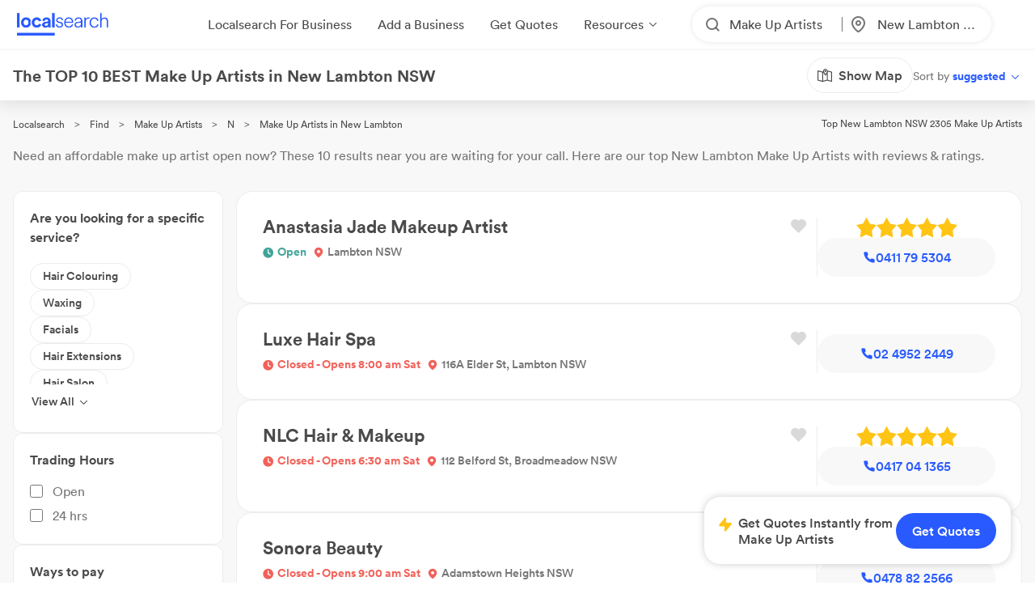

--- FILE ---
content_type: text/html; charset=utf-8
request_url: https://www.localsearch.com.au/find/make-up-artists/new-lambton-nsw
body_size: 387411
content:
<!doctype html>
<html lang="en">
  <head>
    <meta charset="utf-8">
    <meta name="viewport" content="width=device-width initial-scale=1 maximum-scale=1 user-scalable=no viewport-fit=cover shrink-to-fit=no interactive-widget=resizes-content">

    <meta http-equiv="X-UA-Compatible" content="IE=edge">
    <meta name="referrer" content="origin-when-cross-origin">
    
        

        <script src="https://2b46dbe7d9ff.edge.sdk.awswaf.com/2b46dbe7d9ff/da90b831124a/challenge.js" defer></script>

          <script>
            document.addEventListener("DOMContentLoaded", function() {
              
    var link = document.createElement("link");
    link.rel = "stylesheet";
    link.href = "https://d1azc1qln24ryf.cloudfront.net/232497/LSOnline/style-cf.css?cg25f9";
    document.head.appendChild(link);
  
              
    var link = document.createElement("link");
    link.rel = "stylesheet";
    link.href = "https://cdn.icomoon.io/232497/LSDesignSystem/style.css?pv7pml";
    document.head.appendChild(link);
  
            });
          </script>

          <title data-rh="true">10 BEST Make Up Artists in New Lambton NSW 2305 | Localsearch</title>
          <meta data-rh="true" name="mobile-web-app-capable" content="yes"/><meta data-rh="true" name="application-name" content="Localsearch"/><meta data-rh="true" name="apple-mobile-web-app-capable" content="yes"/><meta data-rh="true" name="theme-color" content="#fff"/><meta data-rh="true" name="apple-mobile-web-app-capable" content="yes"/><meta data-rh="true" name="apple-mobile-web-app-status-bar-style" content="black-translucent"/><meta data-rh="true" name="apple-mobile-web-app-title" content="Localsearch"/><meta data-rh="true" name="msapplication-TileColor" content="#fff"/><meta data-rh="true" name="msapplication-TileImage" content="/public/assets/favicons/mstile-144x144.png"/><meta data-rh="true" name="msapplication-config" content="/public/assets/favicons/browserconfig.xml"/><meta data-rh="true" property="og:locale" content="en_AU"/><meta data-rh="true" property="og:site_name" content="Localsearch"/><meta data-rh="true" property="og:type" content="website"/><meta data-rh="true" name="twitter:site" content="@LocalsearchAU"/><meta data-rh="true" name="twitter:creator" content="@LocalsearchAU"/><meta data-rh="true" name="twitter:card" content="summary_large_image"/><meta data-rh="true" property="og:title" content="10 BEST Make Up Artists in New Lambton NSW 2305 | Localsearch"/><meta data-rh="true" name="twitter:title" content="10 BEST Make Up Artists in New Lambton NSW 2305 | Localsearch"/><meta data-rh="true" name="description" content="10 of the best Make Up Artists in New Lambton NSW! Read the 8+ reviews, find payment options, send enquiries and so much more on Localsearch."/><meta data-rh="true" property="og:description" content="10 of the best Make Up Artists in New Lambton NSW! Read the 8+ reviews, find payment options, send enquiries and so much more on Localsearch."/><meta data-rh="true" name="twitter:description" content="10 of the best Make Up Artists in New Lambton NSW! Read the 8+ reviews, find payment options, send enquiries and so much more on Localsearch."/><meta data-rh="true" property="og:image" content="https://www.localsearch.com.au/public/assets/images/localsearch/localsearchWithBackground.jpg"/><meta data-rh="true" name="twitter:image" content="https://www.localsearch.com.au/public/assets/images/localsearch/localsearchWithBackground.jpg"/><meta data-rh="true" property="og:url" content="https://www.localsearch.com.au/find/make-up-artists/new-lambton-nsw"/><meta data-rh="true" name="twitter:url" content="https://www.localsearch.com.au/find/make-up-artists/new-lambton-nsw"/><meta data-rh="true" name="robots" content="index, follow"/>
          <link data-rh="true" rel="manifest" href="/public/assets/favicons/manifest.json"/><link data-rh="true" rel="shortcut icon" href="/public/assets/favicons/favicon.ico"/><link data-rh="true" rel="icon" type="image/png" sizes="16x16" href="/public/assets/favicons/favicon-16x16.png"/><link data-rh="true" rel="icon" type="image/png" sizes="32x32" href="/public/assets/favicons/favicon-32x32.png"/><link data-rh="true" rel="apple-touch-icon" sizes="57x57" href="/public/assets/favicons/apple-touch-icon-57x57.png"/><link data-rh="true" rel="apple-touch-icon" sizes="60x60" href="/public/assets/favicons/apple-touch-icon-60x60.png"/><link data-rh="true" rel="apple-touch-icon" sizes="72x72" href="/public/assets/favicons/apple-touch-icon-72x72.png"/><link data-rh="true" rel="apple-touch-icon" sizes="76x76" href="/public/assets/favicons/apple-touch-icon-76x76.png"/><link data-rh="true" rel="apple-touch-icon" sizes="114x114" href="/public/assets/favicons/apple-touch-icon-114x114.png"/><link data-rh="true" rel="apple-touch-icon" sizes="120x120" href="/public/assets/favicons/apple-touch-icon-120x120.png"/><link data-rh="true" rel="apple-touch-icon" sizes="144x144" href="/public/assets/favicons/apple-touch-icon-144x144.png"/><link data-rh="true" rel="apple-touch-icon" sizes="152x152" href="/public/assets/favicons/apple-touch-icon-152x152.png"/><link data-rh="true" rel="apple-touch-icon" sizes="167x167" href="/public/assets/favicons/apple-touch-icon-167x167.png"/><link data-rh="true" rel="apple-touch-icon" sizes="180x180" href="/public/assets/favicons/apple-touch-icon-180x180.png"/><link data-rh="true" rel="apple-touch-icon" sizes="1024x1024" href="/public/assets/favicons/apple-touch-icon-1024x1024.png"/><link data-rh="true" rel="apple-touch-startup-image" media="(device-width: 320px) and (device-height: 568px) and (-webkit-device-pixel-ratio: 2) and (orientation: portrait)" href="/public/assets/favicons/apple-touch-startup-image-640x1136.png"/><link data-rh="true" rel="apple-touch-startup-image" media="(device-width: 375px) and (device-height: 667px) and (-webkit-device-pixel-ratio: 2) and (orientation: portrait)" href="/public/assets/favicons/apple-touch-startup-image-750x1334.png"/><link data-rh="true" rel="apple-touch-startup-image" media="(device-width: 414px) and (device-height: 896px) and (-webkit-device-pixel-ratio: 2) and (orientation: portrait)" href="/public/assets/favicons/apple-touch-startup-image-828x1792.png"/><link data-rh="true" rel="apple-touch-startup-image" media="(device-width: 375px) and (device-height: 812px) and (-webkit-device-pixel-ratio: 3) and (orientation: portrait)" href="/public/assets/favicons/apple-touch-startup-image-1125x2436.png"/><link data-rh="true" rel="apple-touch-startup-image" media="(device-width: 414px) and (device-height: 736px) and (-webkit-device-pixel-ratio: 3) and (orientation: portrait)" href="/public/assets/favicons/apple-touch-startup-image-1242x2208.png"/><link data-rh="true" rel="apple-touch-startup-image" media="(device-width: 414px) and (device-height: 896px) and (-webkit-device-pixel-ratio: 3) and (orientation: portrait)" href="/public/assets/favicons/apple-touch-startup-image-1242x2688.png"/><link data-rh="true" rel="apple-touch-startup-image" media="(device-width: 768px) and (device-height: 1024px) and (-webkit-device-pixel-ratio: 2) and (orientation: portrait)" href="/public/assets/favicons/apple-touch-startup-image-1536x2048.png"/><link data-rh="true" rel="apple-touch-startup-image" media="(device-width: 834px) and (device-height: 1112px) and (-webkit-device-pixel-ratio: 2) and (orientation: portrait)" href="/public/assets/favicons/apple-touch-startup-image-1668x2224.png"/><link data-rh="true" rel="apple-touch-startup-image" media="(device-width: 834px) and (device-height: 1194px) and (-webkit-device-pixel-ratio: 2) and (orientation: portrait)" href="/public/assets/favicons/apple-touch-startup-image-1668x2388.png"/><link data-rh="true" rel="apple-touch-startup-image" media="(device-width: 1024px) and (device-height: 1366px) and (-webkit-device-pixel-ratio: 2) and (orientation: portrait)" href="/public/assets/favicons/apple-touch-startup-image-2048x2732.png"/><link data-rh="true" rel="apple-touch-startup-image" media="(device-width: 810px) and (device-height: 1080px) and (-webkit-device-pixel-ratio: 2) and (orientation: portrait)" href="/public/assets/favicons/apple-touch-startup-image-1620x2160.png"/><link data-rh="true" rel="apple-touch-startup-image" media="(device-width: 320px) and (device-height: 568px) and (-webkit-device-pixel-ratio: 2) and (orientation: landscape)" href="/public/assets/favicons/apple-touch-startup-image-1136x640.png"/><link data-rh="true" rel="apple-touch-startup-image" media="(device-width: 375px) and (device-height: 667px) and (-webkit-device-pixel-ratio: 2) and (orientation: landscape)" href="/public/assets/favicons/apple-touch-startup-image-1334x750.png"/><link data-rh="true" rel="apple-touch-startup-image" media="(device-width: 414px) and (device-height: 896px) and (-webkit-device-pixel-ratio: 2) and (orientation: landscape)" href="/public/assets/favicons/apple-touch-startup-image-1792x828.png"/><link data-rh="true" rel="apple-touch-startup-image" media="(device-width: 375px) and (device-height: 812px) and (-webkit-device-pixel-ratio: 3) and (orientation: landscape)" href="/public/assets/favicons/apple-touch-startup-image-2436x1125.png"/><link data-rh="true" rel="apple-touch-startup-image" media="(device-width: 414px) and (device-height: 736px) and (-webkit-device-pixel-ratio: 3) and (orientation: landscape)" href="/public/assets/favicons/apple-touch-startup-image-2208x1242.png"/><link data-rh="true" rel="apple-touch-startup-image" media="(device-width: 414px) and (device-height: 896px) and (-webkit-device-pixel-ratio: 3) and (orientation: landscape)" href="/public/assets/favicons/apple-touch-startup-image-2688x1242.png"/><link data-rh="true" rel="apple-touch-startup-image" media="(device-width: 768px) and (device-height: 1024px) and (-webkit-device-pixel-ratio: 2) and (orientation: landscape)" href="/public/assets/favicons/apple-touch-startup-image-2048x1536.png"/><link data-rh="true" rel="apple-touch-startup-image" media="(device-width: 834px) and (device-height: 1112px) and (-webkit-device-pixel-ratio: 2) and (orientation: landscape)" href="/public/assets/favicons/apple-touch-startup-image-2224x1668.png"/><link data-rh="true" rel="apple-touch-startup-image" media="(device-width: 834px) and (device-height: 1194px) and (-webkit-device-pixel-ratio: 2) and (orientation: landscape)" href="/public/assets/favicons/apple-touch-startup-image-2388x1668.png"/><link data-rh="true" rel="apple-touch-startup-image" media="(device-width: 1024px) and (device-height: 1366px) and (-webkit-device-pixel-ratio: 2) and (orientation: landscape)" href="/public/assets/favicons/apple-touch-startup-image-2732x2048.png"/><link data-rh="true" rel="apple-touch-startup-image" media="(device-width: 810px) and (device-height: 1080px) and (-webkit-device-pixel-ratio: 2) and (orientation: landscape)" href="/public/assets/favicons/apple-touch-startup-image-2160x1620.png"/><link data-rh="true" rel="canonical" href="https://www.localsearch.com.au/find/make-up-artists/new-lambton-nsw"/>
          <script data-rh="true" type="application/ld+json">{"@context":"http://schema.org","@type":"LocalBusiness","name":"Anastasia Jade Makeup Artist","image":"https://www.localsearch.com.au/public/assets/images/localsearch/placeholderLogo.png","url":"https://www.localsearch.com.au/profile/anastasia-jade-makeup-artist/lambton-nsw/ayfv","address":{"@type":"PostalAddress","addressLocality":"Lambton","addressRegion":"NSW","postalCode":"2299"},"telephone":"0411 79 5304"}</script><script data-rh="true" type="application/ld+json">{"@context":"http://schema.org","@type":"LocalBusiness","name":"Luxe Hair Spa","image":"https://s3.ap-southeast-2.amazonaws.com/ls-asset-service/cki6lmpfm000608jrd8qi6gq0/clfkmhbx4001d08l3dtro9yah","url":"https://www.localsearch.com.au/profile/luxe-hair-spa/lambton-nsw/mZJ7","address":{"@type":"PostalAddress","streetAddress":"116A Elder St","addressLocality":"Lambton","addressRegion":"NSW","postalCode":"2299"},"telephone":"02 4952 2449"}</script><script data-rh="true" type="application/ld+json">{"@context":"http://schema.org","@type":"LocalBusiness","name":"NLC Hair & Makeup","image":"https://www.localsearch.com.au/public/assets/images/localsearch/placeholderLogo.png","url":"https://www.localsearch.com.au/profile/nlc-hair-makeup/newcastle-nsw-2300/Cdoy","address":{"@type":"PostalAddress","streetAddress":"112 Belford St","addressLocality":"Broadmeadow","addressRegion":"NSW","postalCode":"2292"},"telephone":"0417 04 1365"}</script><script data-rh="true" type="application/ld+json">{"@context":"http://schema.org","@type":"LocalBusiness","name":"Sonora Beauty","image":"https://ls-asset-service.s3.ap-southeast-2.amazonaws.com/clhy55ne3000a08mbbul8hsvt/fzee1eyi3oi84zkyl37rbo2x","url":"https://www.localsearch.com.au/profile/sonora-beauty/adamstown-heights-nsw/SHwl","address":{"@type":"PostalAddress","addressLocality":"Adamstown Heights","addressRegion":"NSW","postalCode":"2289"},"telephone":"0478 82 2566"}</script><script data-rh="true" type="application/ld+json">{"@context":"http://schema.org","@type":"LocalBusiness","name":"Totally Fab","image":"https://asset-api-dynamic.localsearch.cloud/71/GRCL/F1370B53FEA24F6BA7A1E8EABDE08071_v1.png","url":"https://www.localsearch.com.au/profile/totally-fab/cardiff-heights-nsw/9R8S","address":{"@type":"PostalAddress","streetAddress":"Unit 65 Main Rd","addressLocality":"Cardiff Heights","addressRegion":"NSW","postalCode":"2285"},"telephone":"0412 48 1043"}</script><script data-rh="true" type="application/ld+json">{"@context":"http://schema.org","@type":"LocalBusiness","name":"Krystyle Nails & Beauty","image":"https://asset-api-dynamic.localsearch.cloud/69/GRCL/EBED0D7BA6AD484888E25DE8F44FD569_v1.png","url":"https://www.localsearch.com.au/profile/krystyle-nails-beauty/wallsend-nsw/SsiL","address":{"@type":"PostalAddress","streetAddress":"20 Barney St","addressLocality":"Wallsend","addressRegion":"NSW","postalCode":"2287"},"telephone":"0414 65 0297"}</script><script data-rh="true" type="application/ld+json">{"@context":"http://schema.org","@type":"LocalBusiness","name":"Opulence Hair and Makeup","image":"https://s3.ap-southeast-2.amazonaws.com/ls-asset-service/cki6lmpfm000608jrd8qi6gq0/clfq829a2000008mkbs1l950e","url":"https://www.localsearch.com.au/profile/opulence-hair-and-makeup/wallsend-nsw/LuE1","address":{"@type":"PostalAddress","streetAddress":"81 Cowper St","addressLocality":"Wallsend","addressRegion":"NSW","postalCode":"2287"},"telephone":"02 4950 2155"}</script><script data-rh="true" type="application/ld+json">{"@context":"http://schema.org","@type":"LocalBusiness","name":"Shortland Hair Co.","image":"https://s3.ap-southeast-2.amazonaws.com/ls-asset-service/cki6lmpfm000608jrd8qi6gq0/clfm2c17l002508mv29g63u1s","url":"https://www.localsearch.com.au/profile/shortland-hair-co/shortland-nsw/F0M3","address":{"@type":"PostalAddress","streetAddress":"328A Sandgate Rd","addressLocality":"Shortland","addressRegion":"NSW","postalCode":"2307"},"telephone":"02 4955 8651"}</script><script data-rh="true" type="application/ld+json">{"@context":"http://schema.org","@type":"LocalBusiness","name":"Le Rouge","image":"https://www.localsearch.com.au/public/assets/images/localsearch/placeholderLogo.png","url":"https://www.localsearch.com.au/profile/le-rouge/cardiff-nsw/WRPx","address":{"@type":"PostalAddress","streetAddress":"29 Marianne St","addressLocality":"Cardiff","addressRegion":"NSW","postalCode":"2285"},"telephone":"0438 34 3545"}</script><script data-rh="true" type="application/ld+json">{"@context":"http://schema.org","@type":"LocalBusiness","name":"Estillo","image":"https://ls-asset-service.s3.ap-southeast-2.amazonaws.com/cm7ml98hb000008l7albefnlc/vkl5iw0sev6uu3xuik6apw6t","url":"https://www.localsearch.com.au/profile/estillo/cm4ge3wdt001x08jt5tbt1pbo","address":{"@type":"PostalAddress","streetAddress":"30/ 2 Mitchell Rd","addressLocality":"Cardiff","addressRegion":"NSW","postalCode":"2285"},"telephone":"0404 04 0404"}</script><script data-rh="true" type="application/ld+json">{"@context":"http://schema.org","@type":"Product","name":"Make Up Artists New Lambton NSW","description":"New Lambton NSW 2305","image":"https://www.localsearch.com.au/public/assets/images/localsearch/placeholderLogo.png","brand":{"@type":"Brand","name":"Localsearch"},"aggregateRating":{"@type":"AggregateRating","reviewCount":8,"ratingValue":4.7,"worstRating":1,"bestRating":5},"reviews":[{"@type":"Review","author":{"@type":"Person","name":"Carly"},"datePublished":"2020-08-30","description":"Kate always makes me feel so comfortable. I love the energy in the salon! I highly recommend this place!","name":"Review for Totally Fab","reviewRating":{"@type":"Rating","ratingValue":5}},{"@type":"Review","author":{"@type":"Person","name":"Lozzie"},"datePublished":"2020-08-30","description":"Neville is a fantastic hairdresser!  He is extremely talented and he really cares about his customer's satisfaction. I always leave feeling relaxed and prettier.","name":"Review for NLC Hair & Makeup","reviewRating":{"@type":"Rating","ratingValue":5}},{"@type":"Review","author":{"@type":"Person","name":"Jayne Burgin "},"datePublished":"2020-09-02","description":"Great personalised service, easy parking and Krystle makes your nail look beautiful. Also does other beauty treatments. ","name":"Review for Krystyle Nails & Beauty","reviewRating":{"@type":"Rating","ratingValue":5}},{"@type":"Review","author":{"@type":"Person","name":"Clara"},"datePublished":"2020-08-30","description":"Thanks again for the wonderful job!","name":"Review for Anastasia Jade Makeup Artist","reviewRating":{"@type":"Rating","ratingValue":5}}]}</script><script data-rh="true" type="application/ld+json">{"@context":"https://schema.org","@type":"BreadcrumbList","itemListElement":[{"@type":"ListItem","position":1,"name":"Localsearch","item":"https://www.localsearch.com.au/"},{"@type":"ListItem","position":2,"name":"Find","item":"https://www.localsearch.com.au/find"},{"@type":"ListItem","position":3,"name":"Make Up Artists Near Me","item":"https://www.localsearch.com.au/find/make-up-artists"},{"@type":"ListItem","position":4,"name":"N","item":"https://www.localsearch.com.au/find/make-up-artists/n"},{"@type":"ListItem","position":5,"name":"Make Up Artists New Lambton"}]}</script><script data-rh="true" defer="true" src="https://cdn.optimizely.com/js/26419890619.js"></script>
          <style data-styled="true" data-styled-version="5.3.11">.fLaKHP{-webkit-text-decoration:none;text-decoration:none;cursor:pointer;color:#2962ff;color:#4a4a4a;font-size:12px;}/*!sc*/
.fLaKHP:hover{color:#285aff;cursor:pointer;}/*!sc*/
.fZmTfs{-webkit-text-decoration:none;text-decoration:none;cursor:pointer;color:#2962ff;color:#4a4a4a;font-size:12px;}/*!sc*/
.fZmTfs:hover{color:#4a4a4a;cursor:default;}/*!sc*/
.fZHMhH{-webkit-text-decoration:none;text-decoration:none;cursor:pointer;color:#2962ff;}/*!sc*/
.cLlDJB{-webkit-text-decoration:none;text-decoration:none;cursor:pointer;color:#2962ff;max-width:100%;}/*!sc*/
.fXEEqF{-webkit-text-decoration:none;text-decoration:none;cursor:pointer;color:#2962ff;pointer-events:undefined;}/*!sc*/
.AVEW{-webkit-text-decoration:none;text-decoration:none;cursor:pointer;color:#2962ff;max-width:100%;min-width:-webkit-fit-content;min-width:-moz-fit-content;min-width:fit-content;}/*!sc*/
.izPqhG{-webkit-text-decoration:none;text-decoration:none;cursor:pointer;color:#2962ff;max-width:-webkit-fit-content;max-width:-moz-fit-content;max-width:fit-content;}/*!sc*/
.eZOVcR{-webkit-text-decoration:none;text-decoration:none;cursor:pointer;color:#2962ff;max-width:100%;gap:xxs;}/*!sc*/
.iIergj{-webkit-text-decoration:none;text-decoration:none;cursor:pointer;color:#2962ff;-webkit-flex-direction:row;-ms-flex-direction:row;flex-direction:row;gap:xxs;position:relative;}/*!sc*/
.bhMvEm{-webkit-text-decoration:none;text-decoration:none;cursor:pointer;color:#2962ff;max-width:100%;width:100%;}/*!sc*/
.eWuUZZ{-webkit-text-decoration:none;text-decoration:none;cursor:pointer;color:#2962ff;pointer-events:none;}/*!sc*/
data-styled.g3[id="Anchor-sc-n6dour-0"]{content:"fLaKHP,fZmTfs,fZHMhH,cLlDJB,fXEEqF,AVEW,izPqhG,eZOVcR,iIergj,bhMvEm,eWuUZZ,"}/*!sc*/
.daZgvP{position:relative;display:inline-block;}/*!sc*/
.cwyfIr{display:-webkit-box;display:-webkit-flex;display:-ms-flexbox;display:flex;-webkit-align-items:flex-start;-webkit-box-align:flex-start;-ms-flex-align:flex-start;align-items:flex-start;-webkit-box-pack:justify;-webkit-justify-content:space-between;-ms-flex-pack:justify;justify-content:space-between;gap:0;}/*!sc*/
.jybJlc{-webkit-flex:1 1 auto;-ms-flex:1 1 auto;flex:1 1 auto;}/*!sc*/
.hTLfLJ{display:-webkit-box;display:-webkit-flex;display:-ms-flexbox;display:flex;-webkit-align-items:center;-webkit-box-align:center;-ms-flex-align:center;align-items:center;}/*!sc*/
.bfPaIY{display:-webkit-box;display:-webkit-flex;display:-ms-flexbox;display:flex;max-width:580px;text-align:center;margin-top:48px;}/*!sc*/
.jSfhzR{display:-webkit-box;display:-webkit-flex;display:-ms-flexbox;display:flex;-webkit-flex-direction:row;-ms-flex-direction:row;flex-direction:row;-webkit-box-pack:center;-webkit-justify-content:center;-ms-flex-pack:center;justify-content:center;}/*!sc*/
.dMXJQZ{padding:30px;width:100%;margin-top:50px;}/*!sc*/
.dWaYqA{display:-webkit-box;display:-webkit-flex;display:-ms-flexbox;display:flex;-webkit-flex-direction:row;-ms-flex-direction:row;flex-direction:row;-webkit-box-pack:justify;-webkit-justify-content:space-between;-ms-flex-pack:justify;justify-content:space-between;-webkit-align-items:flex-start;-webkit-box-align:flex-start;-ms-flex-align:flex-start;align-items:flex-start;}/*!sc*/
.hXTAbN{display:-webkit-box;display:-webkit-flex;display:-ms-flexbox;display:flex;}/*!sc*/
.eutHDF{display:-webkit-box;display:-webkit-flex;display:-ms-flexbox;display:flex;-webkit-flex-direction:row;-ms-flex-direction:row;flex-direction:row;-webkit-align-items:baseline;-webkit-box-align:baseline;-ms-flex-align:baseline;align-items:baseline;}/*!sc*/
.fmYXeh{display:-webkit-box;display:-webkit-flex;display:-ms-flexbox;display:flex;-webkit-flex-direction:row;-ms-flex-direction:row;flex-direction:row;padding-top:24px;padding-bottom:24px;-webkit-align-items:center;-webkit-box-align:center;-ms-flex-align:center;align-items:center;-webkit-box-pack:center;-webkit-justify-content:center;-ms-flex-pack:center;justify-content:center;margin-top:1em;}/*!sc*/
.fQHXFt{display:-webkit-box;display:-webkit-flex;display:-ms-flexbox;display:flex;-webkit-flex-direction:row;-ms-flex-direction:row;flex-direction:row;}/*!sc*/
.cYafmc{display:-webkit-box;display:-webkit-flex;display:-ms-flexbox;display:flex;padding-top:16px;}/*!sc*/
.iKalxx{display:-webkit-box;display:-webkit-flex;display:-ms-flexbox;display:flex;padding-top:24px;padding-bottom:24px;-webkit-align-items:center;-webkit-box-align:center;-ms-flex-align:center;align-items:center;-webkit-box-pack:center;-webkit-justify-content:center;-ms-flex-pack:center;justify-content:center;margin-top:1em;}/*!sc*/
.cFHVDc{padding:30px;width:100%;margin-top:0;}/*!sc*/
.iTxYcv{display:-webkit-box;display:-webkit-flex;display:-ms-flexbox;display:flex;padding-top:8px;}/*!sc*/
.eeWpdh{padding-top:12px;padding-bottom:12px;}/*!sc*/
data-styled.g5[id="Container-sc-1g8msrl-0"]{content:"daZgvP,cwyfIr,jybJlc,hTLfLJ,bfPaIY,jSfhzR,dMXJQZ,dWaYqA,hXTAbN,eutHDF,fmYXeh,fQHXFt,cYafmc,iKalxx,cFHVDc,iTxYcv,eeWpdh,"}/*!sc*/
.ijytdF{background:0;border:0;padding:0;cursor:pointer;-webkit-appearance:none;-moz-appearance:none;appearance:none;-webkit-user-select:none;-moz-user-select:none;-ms-user-select:none;user-select:none;outline:none;width:auto;min-width:unset;border:false;}/*!sc*/
data-styled.g9[id="EmptyButton__StyledButton-sc-1kh95cn-0"]{content:"ijytdF,"}/*!sc*/
.fhnvAm{position:relative;display:inline-block;box-sizing:border-box;height:44px;width:100%;min-width:120px;border:none;padding-left:12px;padding-right:12px;font-size:16px;font-weight:600;border-radius:100px;white-space:nowrap;cursor:pointer;-webkit-appearance:none;-moz-appearance:none;appearance:none;-webkit-user-select:none;-moz-user-select:none;-ms-user-select:none;user-select:none;outline:none;text-overflow:ellipsis;overflow:hidden;color:#6D7478;font-family:Circular;width:auto;min-width:unset;border:false;}/*!sc*/
.fhnvAm:hover{box-shadow:1px 1px 2px 0 rgba(125,125,125,0.6);}/*!sc*/
.fhnvAm:active{box-shadow:none;}/*!sc*/
.fhnvAm[disabled]{background:#bbbbbb;border:none;}/*!sc*/
.fhnvAm[disabled]:hover{box-shadow:none;cursor:not-allowed;}/*!sc*/
data-styled.g10[id="Button__StyledButton-sc-f66zqt-0"]{content:"fhnvAm,"}/*!sc*/
.clyZKI{display:inline-block;-webkit-transform:translateY(2px);-ms-transform:translateY(2px);transform:translateY(2px);}/*!sc*/
.iyQRkZ{display:inline-block;}/*!sc*/
data-styled.g16[id="Icon-sc-1hzg5gi-0"]{content:"clyZKI,iyQRkZ,"}/*!sc*/
.ejwmme{line-height:1.4em;font-family:Circular;border-bottom:2px solid #ececec;padding-bottom:8px;}/*!sc*/
.dLYgVp{line-height:1.4em;font-family:Circular;}/*!sc*/
data-styled.g23[id="Text-sc-atjeef-0"]{content:"ejwmme,dLYgVp,"}/*!sc*/
.ixizUJ{-webkit-flex-direction:column;-ms-flex-direction:column;flex-direction:column;}/*!sc*/
.ldxlLd{-webkit-flex-direction:row;-ms-flex-direction:row;flex-direction:row;}/*!sc*/
data-styled.g71[id="sc-aXZVg"]{content:"ixizUJ,ldxlLd,"}/*!sc*/
.dQYDON{cursor:pointer;background:rgba(255,255,255,0);border:0;padding:0;margin:0;-webkit-appearance:none;-moz-appearance:none;appearance:none;-webkit-appearance:none;-moz-appearance:none;-webkit-user-select:none;-moz-user-select:none;-ms-user-select:none;user-select:none;outline:none;-webkit-text-decoration:none;text-decoration:none;text-transform:none;font-family:inherit;font-size:inherit;font-weight:inherit;line-height:inherit;font-style:inherit;display:-webkit-inline-box;display:-webkit-inline-flex;display:-ms-inline-flexbox;display:inline-flex;-webkit-box-pack:center;-webkit-justify-content:center;-ms-flex-pack:center;justify-content:center;-webkit-align-items:center;-webkit-box-align:center;-ms-flex-align:center;align-items:center;height:-webkit-fit-content;height:-moz-fit-content;height:fit-content;cursor:pointer;}/*!sc*/
.dQYDON:disabled{cursor:default;}/*!sc*/
.kKNJiR{cursor:pointer;background:rgba(255,255,255,0);border:0;padding:0;margin:0;-webkit-appearance:none;-moz-appearance:none;appearance:none;-webkit-appearance:none;-moz-appearance:none;-webkit-user-select:none;-moz-user-select:none;-ms-user-select:none;user-select:none;outline:none;-webkit-text-decoration:none;text-decoration:none;text-transform:none;font-family:inherit;font-size:inherit;font-weight:inherit;line-height:inherit;font-style:inherit;display:-webkit-inline-box;display:-webkit-inline-flex;display:-ms-inline-flexbox;display:inline-flex;-webkit-box-pack:center;-webkit-justify-content:center;-ms-flex-pack:center;justify-content:center;-webkit-align-items:center;-webkit-box-align:center;-ms-flex-align:center;align-items:center;height:-webkit-fit-content;height:-moz-fit-content;height:fit-content;cursor:pointer;position:relative;}/*!sc*/
.kKNJiR:disabled{cursor:default;}/*!sc*/
.ixvkl{cursor:pointer;background:rgba(255,255,255,0);border:0;padding:0;margin:0;-webkit-appearance:none;-moz-appearance:none;appearance:none;-webkit-appearance:none;-moz-appearance:none;-webkit-user-select:none;-moz-user-select:none;-ms-user-select:none;user-select:none;outline:none;-webkit-text-decoration:none;text-decoration:none;text-transform:none;font-family:inherit;font-size:inherit;font-weight:inherit;line-height:inherit;font-style:inherit;display:-webkit-inline-box;display:-webkit-inline-flex;display:-ms-inline-flexbox;display:inline-flex;-webkit-box-pack:center;-webkit-justify-content:center;-ms-flex-pack:center;justify-content:center;-webkit-align-items:center;-webkit-box-align:center;-ms-flex-align:center;align-items:center;height:-webkit-fit-content;height:-moz-fit-content;height:fit-content;cursor:pointer;width:50% !important;max-width:100%;gap:0.5rem;-webkit-flex:1;-ms-flex:1;flex:1;}/*!sc*/
.ixvkl:disabled{cursor:default;}/*!sc*/
@supports (-webkit-touch-callout:none) and (not (translate:none)){.ixvkl{margin-left:calc( (-1 * 0.5rem) + 0rem ) !important;}.ixvkl > *{margin-left:calc( 0.5rem + 0rem ) !important;}}/*!sc*/
.TfkoT{cursor:pointer;background:rgba(255,255,255,0);border:0;padding:0;margin:0;-webkit-appearance:none;-moz-appearance:none;appearance:none;-webkit-appearance:none;-moz-appearance:none;-webkit-user-select:none;-moz-user-select:none;-ms-user-select:none;user-select:none;outline:none;-webkit-text-decoration:none;text-decoration:none;text-transform:none;font-family:inherit;font-size:inherit;font-weight:inherit;line-height:inherit;font-style:inherit;display:-webkit-inline-box;display:-webkit-inline-flex;display:-ms-inline-flexbox;display:inline-flex;-webkit-box-pack:center;-webkit-justify-content:center;-ms-flex-pack:center;justify-content:center;-webkit-align-items:center;-webkit-box-align:center;-ms-flex-align:center;align-items:center;height:-webkit-fit-content;height:-moz-fit-content;height:fit-content;cursor:pointer;margin-left:auto;width:50% !important;max-width:100%;gap:0.5rem;-webkit-flex:1;-ms-flex:1;flex:1;}/*!sc*/
.TfkoT:disabled{cursor:default;}/*!sc*/
@supports (-webkit-touch-callout:none) and (not (translate:none)){.TfkoT{margin-left:calc( (-1 * 0.5rem) + 0rem ) !important;}.TfkoT > *{margin-left:calc( 0.5rem + 0rem ) !important;}}/*!sc*/
.gyvGGm{cursor:pointer;background:rgba(255,255,255,0);border:0;padding:0;margin:0;-webkit-appearance:none;-moz-appearance:none;appearance:none;-webkit-appearance:none;-moz-appearance:none;-webkit-user-select:none;-moz-user-select:none;-ms-user-select:none;user-select:none;outline:none;-webkit-text-decoration:none;text-decoration:none;text-transform:none;font-family:inherit;font-size:inherit;font-weight:inherit;line-height:inherit;font-style:inherit;display:-webkit-inline-box;display:-webkit-inline-flex;display:-ms-inline-flexbox;display:inline-flex;-webkit-box-pack:center;-webkit-justify-content:center;-ms-flex-pack:center;justify-content:center;-webkit-align-items:center;-webkit-box-align:center;-ms-flex-align:center;align-items:center;height:-webkit-fit-content;height:-moz-fit-content;height:fit-content;cursor:pointer;margin-top:2rem;max-width:100%;}/*!sc*/
.gyvGGm:disabled{cursor:default;}/*!sc*/
.hyazxb{cursor:pointer;background:rgba(255,255,255,0);border:0;padding:0;margin:0;-webkit-appearance:none;-moz-appearance:none;appearance:none;-webkit-appearance:none;-moz-appearance:none;-webkit-user-select:none;-moz-user-select:none;-ms-user-select:none;user-select:none;outline:none;-webkit-text-decoration:none;text-decoration:none;text-transform:none;font-family:inherit;font-size:inherit;font-weight:inherit;line-height:inherit;font-style:inherit;display:-webkit-inline-box;display:-webkit-inline-flex;display:-ms-inline-flexbox;display:inline-flex;-webkit-box-pack:center;-webkit-justify-content:center;-ms-flex-pack:center;justify-content:center;-webkit-align-items:center;-webkit-box-align:center;-ms-flex-align:center;align-items:center;height:-webkit-fit-content;height:-moz-fit-content;height:fit-content;cursor:pointer;max-width:100%;}/*!sc*/
.hyazxb:disabled{cursor:default;}/*!sc*/
.uFRme{cursor:pointer;background:rgba(255,255,255,0);border:0;padding:0;margin:0;-webkit-appearance:none;-moz-appearance:none;appearance:none;-webkit-appearance:none;-moz-appearance:none;-webkit-user-select:none;-moz-user-select:none;-ms-user-select:none;user-select:none;outline:none;-webkit-text-decoration:none;text-decoration:none;text-transform:none;font-family:inherit;font-size:inherit;font-weight:inherit;line-height:inherit;font-style:inherit;display:-webkit-inline-box;display:-webkit-inline-flex;display:-ms-inline-flexbox;display:inline-flex;-webkit-box-pack:center;-webkit-justify-content:center;-ms-flex-pack:center;justify-content:center;-webkit-align-items:center;-webkit-box-align:center;-ms-flex-align:center;align-items:center;height:-webkit-fit-content;height:-moz-fit-content;height:fit-content;cursor:pointer;width:100%;}/*!sc*/
.uFRme:disabled{cursor:default;}/*!sc*/
.dYuXIS{cursor:pointer;background:rgba(255,255,255,0);border:0;padding:0;margin:0;-webkit-appearance:none;-moz-appearance:none;appearance:none;-webkit-appearance:none;-moz-appearance:none;-webkit-user-select:none;-moz-user-select:none;-ms-user-select:none;user-select:none;outline:none;-webkit-text-decoration:none;text-decoration:none;text-transform:none;font-family:inherit;font-size:inherit;font-weight:inherit;line-height:inherit;font-style:inherit;display:-webkit-inline-box;display:-webkit-inline-flex;display:-ms-inline-flexbox;display:inline-flex;-webkit-box-pack:center;-webkit-justify-content:center;-ms-flex-pack:center;justify-content:center;-webkit-align-items:center;-webkit-box-align:center;-ms-flex-align:center;align-items:center;height:-webkit-fit-content;height:-moz-fit-content;height:fit-content;cursor:pointer;height:183px;width:100%;position:relative;}/*!sc*/
.dYuXIS:disabled{cursor:default;}/*!sc*/
.OjIXX{cursor:pointer;background:rgba(255,255,255,0);border:0;padding:0;margin:0;-webkit-appearance:none;-moz-appearance:none;appearance:none;-webkit-appearance:none;-moz-appearance:none;-webkit-user-select:none;-moz-user-select:none;-ms-user-select:none;user-select:none;outline:none;-webkit-text-decoration:none;text-decoration:none;text-transform:none;font-family:inherit;font-size:inherit;font-weight:inherit;line-height:inherit;font-style:inherit;display:-webkit-inline-box;display:-webkit-inline-flex;display:-ms-inline-flexbox;display:inline-flex;-webkit-box-pack:center;-webkit-justify-content:center;-ms-flex-pack:center;justify-content:center;-webkit-align-items:center;-webkit-box-align:center;-ms-flex-align:center;align-items:center;height:-webkit-fit-content;height:-moz-fit-content;height:fit-content;cursor:pointer;max-width:100%;gap:0.5rem;color:#285aff;}/*!sc*/
.OjIXX:disabled{cursor:default;}/*!sc*/
@supports (-webkit-touch-callout:none) and (not (translate:none)){.OjIXX{margin-left:calc( (-1 * 0.5rem) + 0rem ) !important;}.OjIXX > *{margin-left:calc( 0.5rem + 0rem ) !important;}}/*!sc*/
.bEJNBw{cursor:pointer;background:rgba(255,255,255,0);border:0;padding:0;margin:0;-webkit-appearance:none;-moz-appearance:none;appearance:none;-webkit-appearance:none;-moz-appearance:none;-webkit-user-select:none;-moz-user-select:none;-ms-user-select:none;user-select:none;outline:none;-webkit-text-decoration:none;text-decoration:none;text-transform:none;font-family:inherit;font-size:inherit;font-weight:inherit;line-height:inherit;font-style:inherit;display:-webkit-inline-box;display:-webkit-inline-flex;display:-ms-inline-flexbox;display:inline-flex;-webkit-box-pack:center;-webkit-justify-content:center;-ms-flex-pack:center;justify-content:center;-webkit-align-items:center;-webkit-box-align:center;-ms-flex-align:center;align-items:center;height:-webkit-fit-content;height:-moz-fit-content;height:fit-content;cursor:pointer;margin-left:auto;width:50% !important;max-width:100%;gap:0.5rem;}/*!sc*/
.bEJNBw:disabled{cursor:default;}/*!sc*/
@supports (-webkit-touch-callout:none) and (not (translate:none)){.bEJNBw{margin-left:calc( (-1 * 0.5rem) + 0rem ) !important;}.bEJNBw > *{margin-left:calc( 0.5rem + 0rem ) !important;}}/*!sc*/
.jvgSSY{cursor:pointer;background:rgba(255,255,255,0);border:0;padding:0;margin:0;-webkit-appearance:none;-moz-appearance:none;appearance:none;-webkit-appearance:none;-moz-appearance:none;-webkit-user-select:none;-moz-user-select:none;-ms-user-select:none;user-select:none;outline:none;-webkit-text-decoration:none;text-decoration:none;text-transform:none;font-family:inherit;font-size:inherit;font-weight:inherit;line-height:inherit;font-style:inherit;display:-webkit-inline-box;display:-webkit-inline-flex;display:-ms-inline-flexbox;display:inline-flex;-webkit-box-pack:center;-webkit-justify-content:center;-ms-flex-pack:center;justify-content:center;-webkit-align-items:center;-webkit-box-align:center;-ms-flex-align:center;align-items:center;height:-webkit-fit-content;height:-moz-fit-content;height:fit-content;cursor:pointer;min-width:-webkit-fit-content;min-width:-moz-fit-content;min-width:fit-content;max-width:100%;}/*!sc*/
.jvgSSY:disabled{cursor:default;}/*!sc*/
.ebUtEN{cursor:pointer;background:rgba(255,255,255,0);border:0;padding:0;margin:0;-webkit-appearance:none;-moz-appearance:none;appearance:none;-webkit-appearance:none;-moz-appearance:none;-webkit-user-select:none;-moz-user-select:none;-ms-user-select:none;user-select:none;outline:none;-webkit-text-decoration:none;text-decoration:none;text-transform:none;font-family:inherit;font-size:inherit;font-weight:inherit;line-height:inherit;font-style:inherit;display:-webkit-inline-box;display:-webkit-inline-flex;display:-ms-inline-flexbox;display:inline-flex;-webkit-box-pack:center;-webkit-justify-content:center;-ms-flex-pack:center;justify-content:center;-webkit-align-items:center;-webkit-box-align:center;-ms-flex-align:center;align-items:center;height:-webkit-fit-content;height:-moz-fit-content;height:fit-content;cursor:pointer;width:-webkit-fit-content;width:-moz-fit-content;width:fit-content;}/*!sc*/
.ebUtEN:disabled{cursor:default;}/*!sc*/
.gvUmBO{cursor:pointer;background:rgba(255,255,255,0);border:0;padding:0;margin:0;-webkit-appearance:none;-moz-appearance:none;appearance:none;-webkit-appearance:none;-moz-appearance:none;-webkit-user-select:none;-moz-user-select:none;-ms-user-select:none;user-select:none;outline:none;-webkit-text-decoration:none;text-decoration:none;text-transform:none;font-family:inherit;font-size:inherit;font-weight:inherit;line-height:inherit;font-style:inherit;display:-webkit-inline-box;display:-webkit-inline-flex;display:-ms-inline-flexbox;display:inline-flex;-webkit-box-pack:center;-webkit-justify-content:center;-ms-flex-pack:center;justify-content:center;-webkit-align-items:center;-webkit-box-align:center;-ms-flex-align:center;align-items:center;height:-webkit-fit-content;height:-moz-fit-content;height:fit-content;cursor:pointer;max-width:100%;gap:0.5rem;}/*!sc*/
.gvUmBO:disabled{cursor:default;}/*!sc*/
@supports (-webkit-touch-callout:none) and (not (translate:none)){.gvUmBO{margin-left:calc( (-1 * 0.5rem) + 0rem ) !important;}.gvUmBO > *{margin-left:calc( 0.5rem + 0rem ) !important;}}/*!sc*/
.kiyjAE{cursor:pointer;background:rgba(255,255,255,0);border:0;padding:0;margin:0;-webkit-appearance:none;-moz-appearance:none;appearance:none;-webkit-appearance:none;-moz-appearance:none;-webkit-user-select:none;-moz-user-select:none;-ms-user-select:none;user-select:none;outline:none;-webkit-text-decoration:none;text-decoration:none;text-transform:none;font-family:inherit;font-size:inherit;font-weight:inherit;line-height:inherit;font-style:inherit;display:-webkit-inline-box;display:-webkit-inline-flex;display:-ms-inline-flexbox;display:inline-flex;-webkit-box-pack:center;-webkit-justify-content:center;-ms-flex-pack:center;justify-content:center;-webkit-align-items:center;-webkit-box-align:center;-ms-flex-align:center;align-items:center;height:-webkit-fit-content;height:-moz-fit-content;height:fit-content;cursor:pointer;max-width:-webkit-fit-content;max-width:-moz-fit-content;max-width:fit-content;}/*!sc*/
.kiyjAE:disabled{cursor:default;}/*!sc*/
.kTAVMW{cursor:pointer;background:rgba(255,255,255,0);border:0;padding:0;margin:0;-webkit-appearance:none;-moz-appearance:none;appearance:none;-webkit-appearance:none;-moz-appearance:none;-webkit-user-select:none;-moz-user-select:none;-ms-user-select:none;user-select:none;outline:none;-webkit-text-decoration:none;text-decoration:none;text-transform:none;font-family:inherit;font-size:inherit;font-weight:inherit;line-height:inherit;font-style:inherit;display:-webkit-inline-box;display:-webkit-inline-flex;display:-ms-inline-flexbox;display:inline-flex;-webkit-box-pack:center;-webkit-justify-content:center;-ms-flex-pack:center;justify-content:center;-webkit-align-items:center;-webkit-box-align:center;-ms-flex-align:center;align-items:center;height:-webkit-fit-content;height:-moz-fit-content;height:fit-content;cursor:pointer;height:32px;width:-webkit-fit-content;width:-moz-fit-content;width:fit-content;}/*!sc*/
.kTAVMW:disabled{cursor:default;}/*!sc*/
.eCBcOZ{cursor:pointer;background:rgba(255,255,255,0);border:0;padding:0;margin:0;-webkit-appearance:none;-moz-appearance:none;appearance:none;-webkit-appearance:none;-moz-appearance:none;-webkit-user-select:none;-moz-user-select:none;-ms-user-select:none;user-select:none;outline:none;-webkit-text-decoration:none;text-decoration:none;text-transform:none;font-family:inherit;font-size:inherit;font-weight:inherit;line-height:inherit;font-style:inherit;display:-webkit-inline-box;display:-webkit-inline-flex;display:-ms-inline-flexbox;display:inline-flex;-webkit-box-pack:center;-webkit-justify-content:center;-ms-flex-pack:center;justify-content:center;-webkit-align-items:center;-webkit-box-align:center;-ms-flex-align:center;align-items:center;height:-webkit-fit-content;height:-moz-fit-content;height:fit-content;cursor:pointer;color:#9b9b9b;}/*!sc*/
.eCBcOZ:disabled{cursor:default;}/*!sc*/
.VlmfI{cursor:pointer;background:rgba(255,255,255,0);border:0;padding:0;margin:0;-webkit-appearance:none;-moz-appearance:none;appearance:none;-webkit-appearance:none;-moz-appearance:none;-webkit-user-select:none;-moz-user-select:none;-ms-user-select:none;user-select:none;outline:none;-webkit-text-decoration:none;text-decoration:none;text-transform:none;font-family:inherit;font-size:inherit;font-weight:inherit;line-height:inherit;font-style:inherit;display:-webkit-inline-box;display:-webkit-inline-flex;display:-ms-inline-flexbox;display:inline-flex;-webkit-box-pack:center;-webkit-justify-content:center;-ms-flex-pack:center;justify-content:center;-webkit-align-items:center;-webkit-box-align:center;-ms-flex-align:center;align-items:center;height:-webkit-fit-content;height:-moz-fit-content;height:fit-content;cursor:pointer;margin-top:1.25rem;max-width:100%;}/*!sc*/
.VlmfI:disabled{cursor:default;}/*!sc*/
.grDQOo{cursor:pointer;background:rgba(255,255,255,0);border:0;padding:0;margin:0;-webkit-appearance:none;-moz-appearance:none;appearance:none;-webkit-appearance:none;-moz-appearance:none;-webkit-user-select:none;-moz-user-select:none;-ms-user-select:none;user-select:none;outline:none;-webkit-text-decoration:none;text-decoration:none;text-transform:none;font-family:inherit;font-size:inherit;font-weight:inherit;line-height:inherit;font-style:inherit;display:-webkit-inline-box;display:-webkit-inline-flex;display:-ms-inline-flexbox;display:inline-flex;-webkit-box-pack:center;-webkit-justify-content:center;-ms-flex-pack:center;justify-content:center;-webkit-align-items:center;-webkit-box-align:center;-ms-flex-align:center;align-items:center;height:-webkit-fit-content;height:-moz-fit-content;height:fit-content;cursor:pointer;width:100%;max-width:100%;}/*!sc*/
.grDQOo:disabled{cursor:default;}/*!sc*/
.iekPUz{cursor:pointer;background:rgba(255,255,255,0);border:0;padding:0;margin:0;-webkit-appearance:none;-moz-appearance:none;appearance:none;-webkit-appearance:none;-moz-appearance:none;-webkit-user-select:none;-moz-user-select:none;-ms-user-select:none;user-select:none;outline:none;-webkit-text-decoration:none;text-decoration:none;text-transform:none;font-family:inherit;font-size:inherit;font-weight:inherit;line-height:inherit;font-style:inherit;display:-webkit-inline-box;display:-webkit-inline-flex;display:-ms-inline-flexbox;display:inline-flex;-webkit-box-pack:center;-webkit-justify-content:center;-ms-flex-pack:center;justify-content:center;-webkit-align-items:center;-webkit-box-align:center;-ms-flex-align:center;align-items:center;height:-webkit-fit-content;height:-moz-fit-content;height:fit-content;cursor:pointer;height:123px;z-index:3;position:relative;-webkit-flex:1;-ms-flex:1;flex:1;}/*!sc*/
.iekPUz:disabled{cursor:default;}/*!sc*/
.kNrVLK{cursor:pointer;background:rgba(255,255,255,0);border:0;padding:0;margin:0;-webkit-appearance:none;-moz-appearance:none;appearance:none;-webkit-appearance:none;-moz-appearance:none;-webkit-user-select:none;-moz-user-select:none;-ms-user-select:none;user-select:none;outline:none;-webkit-text-decoration:none;text-decoration:none;text-transform:none;font-family:inherit;font-size:inherit;font-weight:inherit;line-height:inherit;font-style:inherit;display:-webkit-inline-box;display:-webkit-inline-flex;display:-ms-inline-flexbox;display:inline-flex;-webkit-box-pack:center;-webkit-justify-content:center;-ms-flex-pack:center;justify-content:center;-webkit-align-items:center;-webkit-box-align:center;-ms-flex-align:center;align-items:center;height:-webkit-fit-content;height:-moz-fit-content;height:fit-content;cursor:pointer;height:90px;z-index:3;position:relative;-webkit-flex:1;-ms-flex:1;flex:1;}/*!sc*/
.kNrVLK:disabled{cursor:default;}/*!sc*/
.kyoBju{cursor:pointer;background:rgba(255,255,255,0);border:0;padding:0;margin:0;-webkit-appearance:none;-moz-appearance:none;appearance:none;-webkit-appearance:none;-moz-appearance:none;-webkit-user-select:none;-moz-user-select:none;-ms-user-select:none;user-select:none;outline:none;-webkit-text-decoration:none;text-decoration:none;text-transform:none;font-family:inherit;font-size:inherit;font-weight:inherit;line-height:inherit;font-style:inherit;display:-webkit-inline-box;display:-webkit-inline-flex;display:-ms-inline-flexbox;display:inline-flex;-webkit-box-pack:center;-webkit-justify-content:center;-ms-flex-pack:center;justify-content:center;-webkit-align-items:center;-webkit-box-align:center;-ms-flex-align:center;align-items:center;height:-webkit-fit-content;height:-moz-fit-content;height:fit-content;cursor:pointer;width:-webkit-fit-content !important;width:-moz-fit-content !important;width:fit-content !important;max-width:100%;z-index:3;position:relative;gap:0.5rem;-webkit-flex-direction:row;-ms-flex-direction:row;flex-direction:row;}/*!sc*/
.kyoBju:disabled{cursor:default;}/*!sc*/
@supports (-webkit-touch-callout:none) and (not (translate:none)){.kyoBju{margin-left:calc( (-1 * 0.5rem) + 0rem ) !important;}.kyoBju > *{margin-left:calc( 0.5rem + 0rem ) !important;}}/*!sc*/
.geAogk{cursor:pointer;background:rgba(255,255,255,0);border:0;padding:0;margin:0;-webkit-appearance:none;-moz-appearance:none;appearance:none;-webkit-appearance:none;-moz-appearance:none;-webkit-user-select:none;-moz-user-select:none;-ms-user-select:none;user-select:none;outline:none;-webkit-text-decoration:none;text-decoration:none;text-transform:none;font-family:inherit;font-size:inherit;font-weight:inherit;line-height:inherit;font-style:inherit;display:-webkit-inline-box;display:-webkit-inline-flex;display:-ms-inline-flexbox;display:inline-flex;-webkit-box-pack:center;-webkit-justify-content:center;-ms-flex-pack:center;justify-content:center;-webkit-align-items:center;-webkit-box-align:center;-ms-flex-align:center;align-items:center;height:-webkit-fit-content;height:-moz-fit-content;height:fit-content;cursor:pointer;margin-top:0.75rem;max-width:100%;}/*!sc*/
.geAogk:disabled{cursor:default;}/*!sc*/
data-styled.g73[id="sc-eqUAAy"]{content:"dQYDON,kKNJiR,ixvkl,TfkoT,gyvGGm,hyazxb,uFRme,dYuXIS,OjIXX,bEJNBw,jvgSSY,ebUtEN,gvUmBO,kiyjAE,kTAVMW,eCBcOZ,VlmfI,grDQOo,iekPUz,kNrVLK,kyoBju,geAogk,"}/*!sc*/
.hAPoQq{margin:0;padding:0;border:0;outline:0;vertical-align:baseline;background:rgba(255,255,255,0);text-align:left;font-style:inherit;margin-left:0.25rem;color:inherit;font-size:1rem;}/*!sc*/
.ckuWpv{margin:0;padding:0;border:0;outline:0;vertical-align:baseline;background:rgba(255,255,255,0);text-align:left;font-style:inherit;color:#4a4a4a;font-size:1rem;}/*!sc*/
.lhSoia{margin:0;padding:0;border:0;outline:0;vertical-align:baseline;background:rgba(255,255,255,0);text-align:left;font-style:inherit;margin-left:0.25rem;color:#285aff;font-size:1rem;}/*!sc*/
.cnOgUc{margin:0;padding:0;border:0;outline:0;vertical-align:baseline;background:rgba(255,255,255,0);text-align:left;font-style:inherit;z-index:2;color:#d9d9d9;font-size:1.25rem;}/*!sc*/
.bIIGxa{margin:0;padding:0;border:0;outline:0;vertical-align:baseline;background:rgba(255,255,255,0);text-align:left;font-style:inherit;margin-right:0.25rem;color:#f16159;font-size:0.875rem;}/*!sc*/
.jkCBfp{margin:0;padding:0;border:0;outline:0;vertical-align:baseline;background:rgba(255,255,255,0);text-align:left;font-style:inherit;color:#285aff;font-size:1.25rem;}/*!sc*/
.kJVwCk{margin:0;padding:0;border:0;outline:0;vertical-align:baseline;background:rgba(255,255,255,0);text-align:left;font-style:inherit;margin-right:1rem;-webkit-flex:0;-ms-flex:0;flex:0;color:#40A499;font-size:1rem;}/*!sc*/
.cdqcEe{margin:0;padding:0;border:0;outline:0;vertical-align:baseline;background:rgba(255,255,255,0);text-align:left;font-style:inherit;color:inherit;font-size:inherit;}/*!sc*/
.eWMsSC{margin:0;padding:0;border:0;outline:0;vertical-align:baseline;background:rgba(255,255,255,0);text-align:left;font-style:inherit;color:#ffc414;font-size:1.5625rem;}/*!sc*/
.foWTNk{margin:0;padding:0;border:0;outline:0;vertical-align:baseline;background:rgba(255,255,255,0);text-align:left;font-style:inherit;color:#ffc414;font-size:1rem;}/*!sc*/
.djpshJ{margin:0;padding:0;border:0;outline:0;vertical-align:baseline;background:rgba(255,255,255,0);text-align:left;font-style:inherit;color:#ffc414;font-size:1.25rem;}/*!sc*/
.krUdjK{margin:0;padding:0;border:0;outline:0;vertical-align:baseline;background:rgba(255,255,255,0);text-align:left;font-style:inherit;color:#4a4a4a;font-size:1.25rem;}/*!sc*/
.kTZBar{margin:0;padding:0;border:0;outline:0;vertical-align:baseline;background:rgba(255,255,255,0);text-align:left;font-style:inherit;margin-right:0.25rem;color:#40A499;font-size:0.875rem;}/*!sc*/
.leosKZ{margin:0;padding:0;border:0;outline:0;vertical-align:baseline;background:rgba(255,255,255,0);text-align:left;font-style:inherit;margin-top:0.125rem;margin-right:0.375rem;color:#ffc414;font-size:1.25rem;}/*!sc*/
.gskZsl{margin:0;padding:0;border:0;outline:0;vertical-align:baseline;background:rgba(255,255,255,0);text-align:left;font-style:inherit;color:#d9d9d9;font-size:1.5625rem;}/*!sc*/
.bpNJOc{margin:0;padding:0;border:0;outline:0;vertical-align:baseline;background:rgba(255,255,255,0);text-align:left;font-style:inherit;color:inherit;font-size:1rem;}/*!sc*/
.bYPGsd{margin:0;padding:0;border:0;outline:0;vertical-align:baseline;background:rgba(255,255,255,0);text-align:left;font-style:inherit;color:#4a4a4a;font-size:1.5625rem;}/*!sc*/
.jYhquA{margin:0;padding:0;border:0;outline:0;vertical-align:baseline;background:rgba(255,255,255,0);text-align:left;font-style:inherit;color:#285aff;font-size:1rem;}/*!sc*/
.dlZhxc{margin:0;padding:0;border:0;outline:0;vertical-align:baseline;background:rgba(255,255,255,0);text-align:left;font-style:inherit;color:#ffc414;font-size:1.125rem;}/*!sc*/
.fPEYdF{margin:0;padding:0;border:0;outline:0;vertical-align:baseline;background:rgba(255,255,255,0);text-align:left;font-style:inherit;margin-top:0.25rem;color:#4a4a4a;font-size:1rem;}/*!sc*/
.kPEkhZ{margin:0;padding:0;border:0;outline:0;vertical-align:baseline;background:rgba(255,255,255,0);text-align:left;font-style:inherit;margin-right:0.5rem;color:inherit;font-size:inherit;}/*!sc*/
.cnrQFF{margin:0;padding:0;border:0;outline:0;vertical-align:baseline;background:rgba(255,255,255,0);text-align:left;font-style:inherit;margin-left:0.25rem;color:#4a4a4a;font-size:1rem;}/*!sc*/
.wHGBu{margin:0;padding:0;border:0;outline:0;vertical-align:baseline;background:rgba(255,255,255,0);text-align:left;font-style:inherit;margin-bottom:0.125rem;margin-right:0.5rem;color:inherit;font-size:inherit;}/*!sc*/
.kItqUr{margin:0;padding:0;border:0;outline:0;vertical-align:baseline;background:rgba(255,255,255,0);text-align:left;font-style:inherit;color:#d9d9d9;font-size:1rem;}/*!sc*/
.dOfAeI{margin:0;padding:0;border:0;outline:0;vertical-align:baseline;background:rgba(255,255,255,0);text-align:left;font-style:inherit;margin-top:0.25rem;color:#f16159;font-size:1rem;}/*!sc*/
.dmaZa-d{margin:0;padding:0;border:0;outline:0;vertical-align:baseline;background:rgba(255,255,255,0);text-align:left;font-style:inherit;color:#ffc414;font-size:0.875rem;}/*!sc*/
.hcaTZf{margin:0;padding:0;border:0;outline:0;vertical-align:baseline;background:rgba(255,255,255,0);text-align:left;font-style:inherit;color:#d9d9d9;font-size:1.125rem;}/*!sc*/
.cxJKHG{margin:0;padding:0;border:0;outline:0;vertical-align:baseline;background:rgba(255,255,255,0);text-align:left;font-style:inherit;color:#4a4a4a;font-size:0.875rem;}/*!sc*/
.dOFosX{margin:0;padding:0;border:0;outline:0;vertical-align:baseline;background:rgba(255,255,255,0);text-align:left;font-style:inherit;z-index:2;color:#d9d9d9;font-size:1.5625rem;}/*!sc*/
.dSlvUB{margin:0;padding:0;border:0;outline:0;vertical-align:baseline;background:rgba(255,255,255,0);text-align:left;font-style:inherit;color:#757575;font-size:0.875rem;}/*!sc*/
.hbZdZq{margin:0;padding:0;border:0;outline:0;vertical-align:baseline;background:rgba(255,255,255,0);text-align:left;font-style:inherit;color:#d9d9d9;font-size:0.875rem;}/*!sc*/
.khhnjS{margin:0;padding:0;border:0;outline:0;vertical-align:baseline;background:rgba(255,255,255,0);text-align:left;font-style:inherit;color:#b164ff;font-size:0.875rem;}/*!sc*/
data-styled.g75[id="sc-dcJsrY"]{content:"hAPoQq,ckuWpv,lhSoia,cnOgUc,bIIGxa,jkCBfp,kJVwCk,cdqcEe,eWMsSC,foWTNk,djpshJ,krUdjK,kTZBar,leosKZ,gskZsl,bpNJOc,bYPGsd,jYhquA,dlZhxc,fPEYdF,kPEkhZ,cnrQFF,wHGBu,kItqUr,dOfAeI,dmaZa-d,hcaTZf,cxJKHG,dOFosX,dSlvUB,hbZdZq,khhnjS,"}/*!sc*/
.eTGQuk{border-radius:100px;border:1px solid #ececec;font-size:0.875rem;font-weight:600;line-height:1.25;font-family:Circular,sans-serif;min-height:2rem;width:auto;padding-left:0.9375rem;padding-right:0.9375rem;padding-top:0.4375rem;padding-bottom:0.4375rem;-webkit-transition:background-color 150ms cubic-bezier(0.4,0,0.6,1) 0ms,color 150ms cubic-bezier(0.4,0,0.6,1) 0ms,border-color 150ms cubic-bezier(0.4,0,0.6,1) 0ms;transition:background-color 150ms cubic-bezier(0.4,0,0.6,1) 0ms,color 150ms cubic-bezier(0.4,0,0.6,1) 0ms,border-color 150ms cubic-bezier(0.4,0,0.6,1) 0ms;background-color:#ffffff;color:#4a4a4a;text-align:left;-webkit-align-items:start;-webkit-box-align:start;-ms-flex-align:start;align-items:start;}/*!sc*/
.eTGQuk .pillAtom-icon{-webkit-transition:color 150ms cubic-bezier(0.4,0,0.6,1) 0ms;transition:color 150ms cubic-bezier(0.4,0,0.6,1) 0ms;color:#9b9b9b;}/*!sc*/
@media (hover:hover) and (pointer:fine){.eTGQuk:hover{background-color:#f8f8f8;color:#285aff;}.eTGQuk:hover .pillAtom-icon{color:#285aff;}}/*!sc*/
.djSghY{border-radius:100px;border:1px solid #ececec;font-size:0.875rem;font-weight:600;line-height:1.25;font-family:Circular,sans-serif;min-height:2rem;width:auto;padding-left:0.9375rem;padding-right:0.9375rem;padding-top:0.4375rem;padding-bottom:0.4375rem;-webkit-transition:background-color 150ms cubic-bezier(0.4,0,0.6,1) 0ms,color 150ms cubic-bezier(0.4,0,0.6,1) 0ms,border-color 150ms cubic-bezier(0.4,0,0.6,1) 0ms;transition:background-color 150ms cubic-bezier(0.4,0,0.6,1) 0ms,color 150ms cubic-bezier(0.4,0,0.6,1) 0ms,border-color 150ms cubic-bezier(0.4,0,0.6,1) 0ms;background-color:#ffffff;color:#757575;}/*!sc*/
.djSghY .pillAtom-icon{-webkit-transition:color 150ms cubic-bezier(0.4,0,0.6,1) 0ms;transition:color 150ms cubic-bezier(0.4,0,0.6,1) 0ms;color:#757575;}/*!sc*/
@media (hover:hover) and (pointer:fine){.djSghY:hover{background-color:#f8f8f8;color:#285aff;}.djSghY:hover .pillAtom-icon{color:#285aff;}}/*!sc*/
.hceeAb{border-radius:100px;border:1px solid #ececec;font-size:0.875rem;font-weight:600;line-height:1.25;font-family:Circular,sans-serif;min-height:2rem;width:auto;padding-left:0.9375rem;padding-right:0.9375rem;padding-top:0.4375rem;padding-bottom:0.4375rem;-webkit-transition:background-color 150ms cubic-bezier(0.4,0,0.6,1) 0ms,color 150ms cubic-bezier(0.4,0,0.6,1) 0ms,border-color 150ms cubic-bezier(0.4,0,0.6,1) 0ms;transition:background-color 150ms cubic-bezier(0.4,0,0.6,1) 0ms,color 150ms cubic-bezier(0.4,0,0.6,1) 0ms,border-color 150ms cubic-bezier(0.4,0,0.6,1) 0ms;background-color:#ffffff;color:#4a4a4a;}/*!sc*/
.hceeAb .pillAtom-icon{-webkit-transition:color 150ms cubic-bezier(0.4,0,0.6,1) 0ms;transition:color 150ms cubic-bezier(0.4,0,0.6,1) 0ms;color:#757575;}/*!sc*/
@media (hover:hover) and (pointer:fine){.hceeAb:hover{background-color:#f8f8f8;color:#285aff;}.hceeAb:hover .pillAtom-icon{color:#285aff;}}/*!sc*/
.dOkGnU{border-radius:100px;border:1px solid #ececec;font-size:0.875rem;font-weight:600;line-height:1.25;font-family:Circular,sans-serif;min-height:2rem;width:auto;padding-left:0.9375rem;padding-right:0.9375rem;padding-top:0.4375rem;padding-bottom:0.4375rem;-webkit-transition:background-color 150ms cubic-bezier(0.4,0,0.6,1) 0ms,color 150ms cubic-bezier(0.4,0,0.6,1) 0ms,border-color 150ms cubic-bezier(0.4,0,0.6,1) 0ms;transition:background-color 150ms cubic-bezier(0.4,0,0.6,1) 0ms,color 150ms cubic-bezier(0.4,0,0.6,1) 0ms,border-color 150ms cubic-bezier(0.4,0,0.6,1) 0ms;background-color:#ffffff;color:#4a4a4a;}/*!sc*/
.dOkGnU .pillAtom-icon{-webkit-transition:color 150ms cubic-bezier(0.4,0,0.6,1) 0ms;transition:color 150ms cubic-bezier(0.4,0,0.6,1) 0ms;color:#9b9b9b;}/*!sc*/
@media (hover:hover) and (pointer:fine){.dOkGnU:hover{background-color:#f8f8f8;color:#285aff;}.dOkGnU:hover .pillAtom-icon{color:#f16159;}}/*!sc*/
.dCAoXQ{border-radius:100px;border:1px solid #ececec;font-size:0.875rem;font-weight:600;line-height:1.25;font-family:Circular,sans-serif;min-height:2rem;width:auto;padding-left:0.9375rem;padding-right:0.9375rem;padding-top:0.4375rem;padding-bottom:0.4375rem;-webkit-transition:background-color 150ms cubic-bezier(0.4,0,0.6,1) 0ms,color 150ms cubic-bezier(0.4,0,0.6,1) 0ms,border-color 150ms cubic-bezier(0.4,0,0.6,1) 0ms;transition:background-color 150ms cubic-bezier(0.4,0,0.6,1) 0ms,color 150ms cubic-bezier(0.4,0,0.6,1) 0ms,border-color 150ms cubic-bezier(0.4,0,0.6,1) 0ms;background-color:#ffffff;color:#4a4a4a;}/*!sc*/
.dCAoXQ .pillAtom-icon{-webkit-transition:color 150ms cubic-bezier(0.4,0,0.6,1) 0ms;transition:color 150ms cubic-bezier(0.4,0,0.6,1) 0ms;color:#4a4a4a;}/*!sc*/
@media (hover:hover) and (pointer:fine){.dCAoXQ:hover{background-color:#f8f8f8;color:#285aff;}.dCAoXQ:hover .pillAtom-icon{color:#285aff;}}/*!sc*/
.ieMXHm{border-radius:100px;border:1px solid #ececec;font-size:0.875rem;font-weight:600;line-height:1.25;font-family:Circular,sans-serif;min-height:2rem;width:auto;padding-left:0.9375rem;padding-right:0.9375rem;padding-top:0.4375rem;padding-bottom:0.4375rem;-webkit-transition:background-color 150ms cubic-bezier(0.4,0,0.6,1) 0ms,color 150ms cubic-bezier(0.4,0,0.6,1) 0ms,border-color 150ms cubic-bezier(0.4,0,0.6,1) 0ms;transition:background-color 150ms cubic-bezier(0.4,0,0.6,1) 0ms,color 150ms cubic-bezier(0.4,0,0.6,1) 0ms,border-color 150ms cubic-bezier(0.4,0,0.6,1) 0ms;background-color:#ffffff;color:#4a4a4a;}/*!sc*/
.ieMXHm .pillAtom-icon{-webkit-transition:color 150ms cubic-bezier(0.4,0,0.6,1) 0ms;transition:color 150ms cubic-bezier(0.4,0,0.6,1) 0ms;color:#9b9b9b;}/*!sc*/
@media (hover:hover) and (pointer:fine){.ieMXHm:hover{background-color:#f8f8f8;color:#285aff;}.ieMXHm:hover .pillAtom-icon{color:#285aff;}}/*!sc*/
.gbdsuo{border-radius:100px;border:1px solid #ececec;font-size:0.875rem;font-weight:600;line-height:1.25;font-family:Circular,sans-serif;min-height:2rem;width:auto;padding-left:0.9375rem;padding-right:0.9375rem;padding-top:0.4375rem;padding-bottom:0.4375rem;-webkit-transition:background-color 150ms cubic-bezier(0.4,0,0.6,1) 0ms,color 150ms cubic-bezier(0.4,0,0.6,1) 0ms,border-color 150ms cubic-bezier(0.4,0,0.6,1) 0ms;transition:background-color 150ms cubic-bezier(0.4,0,0.6,1) 0ms,color 150ms cubic-bezier(0.4,0,0.6,1) 0ms,border-color 150ms cubic-bezier(0.4,0,0.6,1) 0ms;background-color:#ffffff;color:#285aff;}/*!sc*/
.gbdsuo .pillAtom-icon{-webkit-transition:color 150ms cubic-bezier(0.4,0,0.6,1) 0ms;transition:color 150ms cubic-bezier(0.4,0,0.6,1) 0ms;color:#285aff;}/*!sc*/
@media (hover:hover) and (pointer:fine){.gbdsuo:hover{background-color:#f8f8f8;color:#285aff;}.gbdsuo:hover .pillAtom-icon{color:#285aff;}}/*!sc*/
data-styled.g76[id="sc-iGgWBj"]{content:"eTGQuk,djSghY,hceeAb,dOkGnU,dCAoXQ,ieMXHm,gbdsuo,"}/*!sc*/
.clwvCu{height:100%;width:100%;}/*!sc*/
.cnFAFE{width:100%;-webkit-flex-direction:row;-ms-flex-direction:row;flex-direction:row;}/*!sc*/
.fRGHLZ{gap:0.5rem;-webkit-flex-direction:row;-ms-flex-direction:row;flex-direction:row;-webkit-flex:1;-ms-flex:1;flex:1;}/*!sc*/
@supports (-webkit-touch-callout:none) and (not (translate:none)){.fRGHLZ{margin-left:calc( (-1 * 0.5rem) + 0rem ) !important;}.fRGHLZ > *{margin-left:calc( 0.5rem + 0rem ) !important;}}/*!sc*/
.jVRdhh{margin-right:0.5rem;gap:0.5rem;-webkit-flex-direction:row;-ms-flex-direction:row;flex-direction:row;}/*!sc*/
@supports (-webkit-touch-callout:none) and (not (translate:none)){.jVRdhh{margin-left:calc( (-1 * 0.5rem) + 0rem ) !important;}.jVRdhh > *{margin-left:calc( 0.5rem + 0rem ) !important;}}/*!sc*/
.iqEHDS{gap:0.5rem;-webkit-flex-direction:row;-ms-flex-direction:row;flex-direction:row;}/*!sc*/
@supports (-webkit-touch-callout:none) and (not (translate:none)){.iqEHDS{margin-left:calc( (-1 * 0.5rem) + 0rem ) !important;}.iqEHDS > *{margin-left:calc( 0.5rem + 0rem ) !important;}}/*!sc*/
.VTipT{-webkit-flex-direction:row;-ms-flex-direction:row;flex-direction:row;}/*!sc*/
.jLtmTU{padding-top:0.5rem;z-index:10;right:0;}/*!sc*/
.geZRbU{padding-top:0.75rem;padding-bottom:0.75rem;padding-left:1rem;padding-right:1rem;}/*!sc*/
.looSGf{-webkit-flex-direction:column;-ms-flex-direction:column;flex-direction:column;}/*!sc*/
.hskLaz{margin-top:0.3125rem;margin-bottom:0.3125rem;}/*!sc*/
.dGFoGs{margin-left:1rem;margin-right:0.5rem;width:100%;max-width:370px;-webkit-flex-shrink:1;-ms-flex-negative:1;flex-shrink:1;}/*!sc*/
.hAkrnu{margin-left:0.625rem;height:30px;width:30px;}/*!sc*/
.fQKpzt{margin-left:0rem;height:30px;width:30px;}/*!sc*/
.jMBwGQ{padding-top:0.5rem;padding-bottom:0.5rem;height:100%;width:100%;gap:0.75rem;-webkit-flex-direction:row;-ms-flex-direction:row;flex-direction:row;}/*!sc*/
@supports (-webkit-touch-callout:none) and (not (translate:none)){.jMBwGQ{margin-left:calc( (-1 * 0.75rem) + 0rem ) !important;}.jMBwGQ > *{margin-left:calc( 0.75rem + 0rem ) !important;}}/*!sc*/
.dHqbnj{max-width:100%;gap:0.75rem;-webkit-flex-direction:row;-ms-flex-direction:row;flex-direction:row;}/*!sc*/
@supports (-webkit-touch-callout:none) and (not (translate:none)){.dHqbnj{margin-left:calc( (-1 * 0.75rem) + 0rem ) !important;}.dHqbnj > *{margin-left:calc( 0.75rem + 0rem ) !important;}}/*!sc*/
.pJMvB{z-index:6;position:relative;}/*!sc*/
.cqZtTR{margin-top:1rem;}/*!sc*/
.EWXO{margin-bottom:1rem;width:100%;-webkit-flex-direction:row;-ms-flex-direction:row;flex-direction:row;}/*!sc*/
.iIKtMI{-webkit-flex:1;-ms-flex:1;flex:1;}/*!sc*/
.cxpghm{margin-bottom:2rem;}/*!sc*/
.lfwitL{width:100%;gap:0.25rem;-webkit-flex-direction:row;-ms-flex-direction:row;flex-direction:row;}/*!sc*/
@supports (-webkit-touch-callout:none) and (not (translate:none)){.lfwitL{margin-left:calc( (-1 * 0.25rem) + 0rem ) !important;}.lfwitL > *{margin-left:calc( 0.25rem + 0rem ) !important;}}/*!sc*/
.kAbjfh{margin-top:-1rem;height:100%;width:100%;overflow:hidden;-webkit-align-self:flex-start;-ms-flex-item-align:start;align-self:flex-start;}/*!sc*/
.fikWsd{padding-top:1rem;padding-left:1rem;padding-right:1rem;}/*!sc*/
.gHuRRB{height:100%;}/*!sc*/
.fkeejH{width:100%;gap:1rem;-webkit-flex-direction:column;-ms-flex-direction:column;flex-direction:column;}/*!sc*/
@supports (-webkit-touch-callout:none) and (not (translate:none)){.fkeejH{margin-top:calc( (-1 * 1rem) + 0rem ) !important;}.fkeejH > *{margin-top:calc(1rem + 0rem) !important;}}/*!sc*/
.nMSqY{width:100%;position:relative;}/*!sc*/
.eLjguL{padding-top:2rem;padding-bottom:2rem;padding-left:2rem;padding-right:2rem;width:100%;gap:2rem;-webkit-flex-direction:row;-ms-flex-direction:row;flex-direction:row;}/*!sc*/
@supports (-webkit-touch-callout:none) and (not (translate:none)){.eLjguL{margin-left:calc( (-1 * 2rem) + 0rem ) !important;}.eLjguL > *{margin-left:calc( 2rem + 0rem ) !important;}}/*!sc*/
.ifpYby{width:100%;min-width:0;gap:1.25rem;-webkit-flex-direction:column;-ms-flex-direction:column;flex-direction:column;}/*!sc*/
@supports (-webkit-touch-callout:none) and (not (translate:none)){.ifpYby{margin-top:calc( (-1 * 1.25rem) + 0rem ) !important;}.ifpYby > *{margin-top:calc(1.25rem + 0rem) !important;}}/*!sc*/
.gKSmwO{width:100%;gap:1.25rem;-webkit-flex-direction:row;-ms-flex-direction:row;flex-direction:row;}/*!sc*/
@supports (-webkit-touch-callout:none) and (not (translate:none)){.gKSmwO{margin-left:calc( (-1 * 1.25rem) + 0rem ) !important;}.gKSmwO > *{margin-left:calc( 1.25rem + 0rem ) !important;}}/*!sc*/
.ciJkGu{height:69px;width:69px;}/*!sc*/
.bAkNHW{height:69px;min-height:100px;width:69px;}/*!sc*/
.emldEU{width:100%;-webkit-flex-direction:column;-ms-flex-direction:column;flex-direction:column;}/*!sc*/
.hRukwj{margin-top:-0.75rem;width:100%;gap:0.5rem;-webkit-flex-direction:row;-ms-flex-direction:row;flex-direction:row;}/*!sc*/
@supports (-webkit-touch-callout:none) and (not (translate:none)){.hRukwj{margin-left:calc( (-1 * 0.5rem) + 0rem ) !important;}.hRukwj > *{margin-left:calc( 0.5rem + 0rem ) !important;}}/*!sc*/
.dUsgBh{gap:0.125rem;-webkit-flex-direction:row;-ms-flex-direction:row;flex-direction:row;}/*!sc*/
@supports (-webkit-touch-callout:none) and (not (translate:none)){.dUsgBh{margin-left:calc( (-1 * 0.125rem) + 0rem ) !important;}.dUsgBh > *{margin-left:calc( 0.125rem + 0rem ) !important;}}/*!sc*/
.bfagLQ{margin-right:0.5rem;}/*!sc*/
.WZxiU{z-index:7;position:relative;}/*!sc*/
.hscoYm{min-width:1px;}/*!sc*/
.jyhgZm{width:100%;max-width:220px;gap:1.5rem;-webkit-flex-direction:column;-ms-flex-direction:column;flex-direction:column;}/*!sc*/
@supports (-webkit-touch-callout:none) and (not (translate:none)){.jyhgZm{margin-top:calc( (-1 * 1.5rem) + 0rem ) !important;}.jyhgZm > *{margin-top:calc(1.5rem + 0rem) !important;}}/*!sc*/
.kUlTcl{padding-left:0.625rem;padding-right:0.625rem;height:38px;gap:0.625rem;-webkit-flex-direction:row;-ms-flex-direction:row;flex-direction:row;color:#285aff;}/*!sc*/
@supports (-webkit-touch-callout:none) and (not (translate:none)){.kUlTcl{margin-left:calc( (-1 * 0.625rem) + 0rem ) !important;}.kUlTcl > *{margin-left:calc( 0.625rem + 0rem ) !important;}}/*!sc*/
.dsuqZY{margin-top:-1.5rem;-webkit-flex:1;-ms-flex:1;flex:1;}/*!sc*/
.hiKZIt{width:100%;gap:0.625rem;-webkit-flex-direction:column;-ms-flex-direction:column;flex-direction:column;}/*!sc*/
@supports (-webkit-touch-callout:none) and (not (translate:none)){.hiKZIt{margin-top:calc( (-1 * 0.625rem) + 0rem ) !important;}.hiKZIt > *{margin-top:calc(0.625rem + 0rem) !important;}}/*!sc*/
.dkFyDh{gap:0.75rem;-webkit-flex-direction:column;-ms-flex-direction:column;flex-direction:column;}/*!sc*/
@supports (-webkit-touch-callout:none) and (not (translate:none)){.dkFyDh{margin-top:calc( (-1 * 0.75rem) + 0rem ) !important;}.dkFyDh > *{margin-top:calc(0.75rem + 0rem) !important;}}/*!sc*/
.lQMfo{gap:0.25rem;-webkit-flex-direction:row;-ms-flex-direction:row;flex-direction:row;}/*!sc*/
@supports (-webkit-touch-callout:none) and (not (translate:none)){.lQMfo{margin-left:calc( (-1 * 0.25rem) + 0rem ) !important;}.lQMfo > *{margin-left:calc( 0.25rem + 0rem ) !important;}}/*!sc*/
.kWQIJA{padding-left:7.5rem;padding-right:7.5rem;}/*!sc*/
.NJXrF{margin-bottom:2.5rem;}/*!sc*/
.lhpobX{gap:2rem;-webkit-flex-direction:column;-ms-flex-direction:column;flex-direction:column;}/*!sc*/
@supports (-webkit-touch-callout:none) and (not (translate:none)){.lhpobX{margin-top:calc( (-1 * 2rem) + 0rem ) !important;}.lhpobX > *{margin-top:calc(2rem + 0rem) !important;}}/*!sc*/
.bCCAHi{gap:0.5rem;-webkit-flex-direction:column;-ms-flex-direction:column;flex-direction:column;}/*!sc*/
@supports (-webkit-touch-callout:none) and (not (translate:none)){.bCCAHi{margin-top:calc( (-1 * 0.5rem) + 0rem ) !important;}.bCCAHi > *{margin-top:calc(0.5rem + 0rem) !important;}}/*!sc*/
.gKColJ{margin-bottom:5rem;}/*!sc*/
.Wzfzk{padding-top:1.5rem;padding-bottom:1.5rem;width:100%;-webkit-flex-direction:row;-ms-flex-direction:row;flex-direction:row;}/*!sc*/
.hRObjw{gap:1rem;-webkit-flex-direction:row;-ms-flex-direction:row;flex-direction:row;}/*!sc*/
@supports (-webkit-touch-callout:none) and (not (translate:none)){.hRObjw{margin-left:calc( (-1 * 1rem) + 0rem ) !important;}.hRObjw > *{margin-left:calc( 1rem + 0rem ) !important;}}/*!sc*/
.kREXDM{overflow:hidden;}/*!sc*/
.gOXrrM{padding-top:0.5rem;}/*!sc*/
.esysbW{min-height:0;}/*!sc*/
.izbcDp{padding-top:2.5rem;padding-bottom:6.875rem;width:100%;background-color:#f8f8f8;}/*!sc*/
.WScSR{margin-top:-0.0025rem;position:relative;background-color:#222e35;}/*!sc*/
.bWbBDv{margin-top:1rem;margin-bottom:1rem;}/*!sc*/
.iovpWN{gap:0.75rem;-webkit-flex-direction:row;-ms-flex-direction:row;flex-direction:row;}/*!sc*/
@supports (-webkit-touch-callout:none) and (not (translate:none)){.iovpWN{margin-left:calc( (-1 * 0.75rem) + 0rem ) !important;}.iovpWN > *{margin-left:calc( 0.75rem + 0rem ) !important;}}/*!sc*/
.hQlBCK{margin-bottom:1.25rem;margin-left:1rem;padding-bottom:1rem;overflow:auto;gap:0.625rem;-webkit-flex-direction:column;-ms-flex-direction:column;flex-direction:column;-webkit-flex:0 0 260px;-ms-flex:0 0 260px;flex:0 0 260px;}/*!sc*/
@supports (-webkit-touch-callout:none) and (not (translate:none)){.hQlBCK{margin-top:calc( (-1 * 0.625rem) + 0rem ) !important;}.hQlBCK > *{margin-top:calc(0.625rem + 0rem) !important;}}/*!sc*/
.izmJic{padding-top:1.25rem;padding-bottom:1.25rem;padding-left:1.25rem;padding-right:1.25rem;}/*!sc*/
.kvykio{gap:0.25rem;-webkit-flex-direction:column;-ms-flex-direction:column;flex-direction:column;}/*!sc*/
@supports (-webkit-touch-callout:none) and (not (translate:none)){.kvykio{margin-top:calc( (-1 * 0.25rem) + 0rem ) !important;}.kvykio > *{margin-top:calc(0.25rem + 0rem) !important;}}/*!sc*/
.iQrIXZ{gap:0rem;-webkit-flex-direction:column;-ms-flex-direction:column;flex-direction:column;}/*!sc*/
@supports (-webkit-touch-callout:none) and (not (translate:none)){.iQrIXZ{margin-top:calc( (-1 * 0rem) + 0rem ) !important;}.iQrIXZ > *{margin-top:calc(0rem + 0rem) !important;}}/*!sc*/
.nCRZP{margin-left:-0.75rem;padding-left:0.75rem;padding-right:0.75rem;height:30px;-webkit-flex-direction:row;-ms-flex-direction:row;flex-direction:row;}/*!sc*/
.ifVwDf{padding-top:0.75rem;padding-bottom:0.75rem;padding-left:0.75rem;padding-right:0.75rem;height:calc(183px + 1.5rem);}/*!sc*/
.gyisza{height:100%;min-height:100px;width:100%;}/*!sc*/
.fcfKRx{max-height:320px;}/*!sc*/
.bmoEqP{padding-top:2.5rem;padding-bottom:12.5rem;width:100%;background-color:#f8f8f8;}/*!sc*/
.bMsPyP{height:83px;z-index:10;position:fixed;bottom:23px;right:30px;gap:1.875rem;-webkit-flex-direction:row;-ms-flex-direction:row;flex-direction:row;}/*!sc*/
@supports (-webkit-touch-callout:none) and (not (translate:none)){.bMsPyP{margin-left:calc( (-1 * 1.875rem) + 0rem ) !important;}.bMsPyP > *{margin-left:calc( 1.875rem + 0rem ) !important;}}/*!sc*/
.cmeykr{width:193px;}/*!sc*/
.cVpPtv{position:relative;}/*!sc*/
.kIHUND{margin-top:3rem;-webkit-flex-direction:row;-ms-flex-direction:row;flex-direction:row;}/*!sc*/
.ggIMKp{margin-top:1.5rem;padding-bottom:3rem;}/*!sc*/
.eNzYrP{margin-top:3rem;}/*!sc*/
.hscnxI{width:100%;}/*!sc*/
.bpqjaP{padding-top:3rem;padding-bottom:3rem;padding-left:3rem;padding-right:3rem;gap:1rem;-webkit-flex-direction:column;-ms-flex-direction:column;flex-direction:column;}/*!sc*/
@supports (-webkit-touch-callout:none) and (not (translate:none)){.bpqjaP{margin-top:calc( (-1 * 1rem) + 0rem ) !important;}.bpqjaP > *{margin-top:calc(1rem + 0rem) !important;}}/*!sc*/
.cefkMo{padding-top:1.5rem;padding-bottom:1.5rem;padding-left:1.5rem;padding-right:1.5rem;-webkit-flex-direction:row;-ms-flex-direction:row;flex-direction:row;}/*!sc*/
.xtHfY{margin-top:1.5rem;margin-bottom:1.5rem;padding-bottom:1.5rem;min-height:100%;}/*!sc*/
.fAVYdA{padding-left:1.5rem;padding-right:1.5rem;}/*!sc*/
.blLngU{padding-left:0.5rem;padding-right:0.5rem;}/*!sc*/
.fPFnjL{margin-top:1.625rem;margin-bottom:1.625rem;}/*!sc*/
.cRQXCI{padding-top:1.5rem;padding-bottom:1.5rem;gap:1rem;-webkit-flex-direction:column;-ms-flex-direction:column;flex-direction:column;}/*!sc*/
@supports (-webkit-touch-callout:none) and (not (translate:none)){.cRQXCI{margin-top:calc( (-1 * 1rem) + 0rem ) !important;}.cRQXCI > *{margin-top:calc(1rem + 0rem) !important;}}/*!sc*/
.gCuDsI{max-width:100%;gap:0.75rem;-webkit-flex-direction:row;-ms-flex-direction:row;flex-direction:row;-webkit-box-flex:1;-webkit-flex-grow:1;-ms-flex-positive:1;flex-grow:1;}/*!sc*/
@supports (-webkit-touch-callout:none) and (not (translate:none)){.gCuDsI{margin-left:calc( (-1 * 0.75rem) + 0rem ) !important;}.gCuDsI > *{margin-left:calc( 0.75rem + 0rem ) !important;}}/*!sc*/
.jJtpXd{width:100%;min-width:300px;max-width:370px;}/*!sc*/
.fegsqu{width:100%;gap:0rem;-webkit-flex-direction:column;-ms-flex-direction:column;flex-direction:column;}/*!sc*/
@supports (-webkit-touch-callout:none) and (not (translate:none)){.fegsqu{margin-top:calc( (-1 * 0rem) + 0rem ) !important;}.fegsqu > *{margin-top:calc(0rem + 0rem) !important;}}/*!sc*/
.cBsCiv{padding-top:1.25rem;padding-bottom:1.25rem;padding-left:1.25rem;padding-right:1.25rem;width:100%;gap:2rem;-webkit-flex-direction:row;-ms-flex-direction:row;flex-direction:row;}/*!sc*/
@supports (-webkit-touch-callout:none) and (not (translate:none)){.cBsCiv{margin-left:calc( (-1 * 2rem) + 0rem ) !important;}.cBsCiv > *{margin-left:calc( 2rem + 0rem ) !important;}}/*!sc*/
.caXUhG{margin-bottom:0.25rem;gap:0.25rem;-webkit-flex-direction:row;-ms-flex-direction:row;flex-direction:row;}/*!sc*/
@supports (-webkit-touch-callout:none) and (not (translate:none)){.caXUhG{margin-left:calc( (-1 * 0.25rem) + 0rem ) !important;}.caXUhG > *{margin-left:calc( 0.25rem + 0rem ) !important;}}/*!sc*/
.iAGiYN{margin-left:1rem;}/*!sc*/
.OkbUF{padding-top:1rem;padding-bottom:1rem;padding-left:1rem;padding-right:1rem;width:100%;gap:2rem;-webkit-flex-direction:row;-ms-flex-direction:row;flex-direction:row;background-color:#f7f9ff;}/*!sc*/
@supports (-webkit-touch-callout:none) and (not (translate:none)){.OkbUF{margin-left:calc( (-1 * 2rem) + 0rem ) !important;}.OkbUF > *{margin-left:calc( 2rem + 0rem ) !important;}}/*!sc*/
.ibNUIA{min-width:70%;gap:0.5rem;-webkit-flex-direction:row;-ms-flex-direction:row;flex-direction:row;}/*!sc*/
@supports (-webkit-touch-callout:none) and (not (translate:none)){.ibNUIA{margin-left:calc( (-1 * 0.5rem) + 0rem ) !important;}.ibNUIA > *{margin-left:calc( 0.5rem + 0rem ) !important;}}/*!sc*/
.dvxepl{width:100%;gap:0.625rem;-webkit-flex-direction:row;-ms-flex-direction:row;flex-direction:row;}/*!sc*/
@supports (-webkit-touch-callout:none) and (not (translate:none)){.dvxepl{margin-left:calc( (-1 * 0.625rem) + 0rem ) !important;}.dvxepl > *{margin-left:calc( 0.625rem + 0rem ) !important;}}/*!sc*/
.jMlFDE{padding-top:2.25rem;padding-bottom:2.25rem;width:100%;-webkit-flex-direction:column;-ms-flex-direction:column;flex-direction:column;}/*!sc*/
.kKwevO{height:100%;width:100%;position:relative;-webkit-flex-direction:row;-ms-flex-direction:row;flex-direction:row;}/*!sc*/
.eYvuRr{padding-top:1rem;padding-bottom:1.25rem;gap:0.5rem;-webkit-flex-direction:row;-ms-flex-direction:row;flex-direction:row;}/*!sc*/
@supports (-webkit-touch-callout:none) and (not (translate:none)){.eYvuRr{margin-left:calc( (-1 * 0.5rem) + 0rem ) !important;}.eYvuRr > *{margin-left:calc( 0.5rem + 0rem ) !important;}}/*!sc*/
.jSfuyy{z-index:1;position:relative;}/*!sc*/
.wNhgz{padding-top:2rem;padding-bottom:2rem;padding-left:2rem;padding-right:2rem;width:100%;}/*!sc*/
.iNlEBU{width:100%;gap:2rem;-webkit-flex-direction:row;-ms-flex-direction:row;flex-direction:row;}/*!sc*/
@supports (-webkit-touch-callout:none) and (not (translate:none)){.iNlEBU{margin-left:calc( (-1 * 2rem) + 0rem ) !important;}.iNlEBU > *{margin-left:calc( 2rem + 0rem ) !important;}}/*!sc*/
.jVeMVd{height:100%;-webkit-flex-direction:column;-ms-flex-direction:column;flex-direction:column;}/*!sc*/
.bfZHTA{max-width:420px;overflow:hidden;-webkit-flex-direction:row;-ms-flex-direction:row;flex-direction:row;}/*!sc*/
.eLIXgy{max-width:420px;gap:0.5rem;-webkit-flex-direction:row;-ms-flex-direction:row;flex-direction:row;}/*!sc*/
@supports (-webkit-touch-callout:none) and (not (translate:none)){.eLIXgy{margin-left:calc( (-1 * 0.5rem) + 0rem ) !important;}.eLIXgy > *{margin-left:calc( 0.5rem + 0rem ) !important;}}/*!sc*/
.bsuLtp{margin-bottom:1rem;}/*!sc*/
.ledptJ{gap:1.25rem;-webkit-flex-direction:column;-ms-flex-direction:column;flex-direction:column;}/*!sc*/
@supports (-webkit-touch-callout:none) and (not (translate:none)){.ledptJ{margin-top:calc( (-1 * 1.25rem) + 0rem ) !important;}.ledptJ > *{margin-top:calc(1.25rem + 0rem) !important;}}/*!sc*/
.gZJQIX{gap:2rem;-webkit-flex-direction:row;-ms-flex-direction:row;flex-direction:row;}/*!sc*/
@supports (-webkit-touch-callout:none) and (not (translate:none)){.gZJQIX{margin-left:calc( (-1 * 2rem) + 0rem ) !important;}.gZJQIX > *{margin-left:calc( 2rem + 0rem ) !important;}}/*!sc*/
.hbpBxb{height:32px;width:100%;-webkit-flex-direction:row;-ms-flex-direction:row;flex-direction:row;}/*!sc*/
.heYwEd{gap:0rem;-webkit-flex-direction:row;-ms-flex-direction:row;flex-direction:row;}/*!sc*/
@supports (-webkit-touch-callout:none) and (not (translate:none)){.heYwEd{margin-left:calc( (-1 * 0rem) + 0rem ) !important;}.heYwEd > *{margin-left:calc( 0rem + 0rem ) !important;}}/*!sc*/
.drPiVo{margin-left:1rem;margin-right:0.5rem;gap:0.5rem;-webkit-flex-direction:column;-ms-flex-direction:column;flex-direction:column;-webkit-flex:1;-ms-flex:1;flex:1;}/*!sc*/
@supports (-webkit-touch-callout:none) and (not (translate:none)){.drPiVo{margin-top:calc( (-1 * 0.5rem) + 0rem ) !important;}.drPiVo > *{margin-top:calc(0.5rem + 0rem) !important;}}/*!sc*/
.jkwVzI{height:9px;width:100%;overflow:hidden;}/*!sc*/
.ghkBaL{height:100%;width:0%;}/*!sc*/
.ereZpe{height:100%;width:100%;-webkit-flex-direction:row;-ms-flex-direction:row;flex-direction:row;}/*!sc*/
.hXYIBl{padding-top:1.5rem;padding-bottom:1.5rem;padding-left:1.5rem;padding-right:1.5rem;width:100%;gap:2rem;-webkit-flex-direction:row;-ms-flex-direction:row;flex-direction:row;background-color:#f7f9ff;}/*!sc*/
@supports (-webkit-touch-callout:none) and (not (translate:none)){.hXYIBl{margin-left:calc( (-1 * 2rem) + 0rem ) !important;}.hXYIBl > *{margin-left:calc( 2rem + 0rem ) !important;}}/*!sc*/
.bssgxB{max-width:30%;gap:0.125rem;-webkit-flex-direction:column;-ms-flex-direction:column;flex-direction:column;}/*!sc*/
@supports (-webkit-touch-callout:none) and (not (translate:none)){.bssgxB{margin-top:calc( (-1 * 0.125rem) + 0rem ) !important;}.bssgxB > *{margin-top:calc(0.125rem + 0rem) !important;}}/*!sc*/
.gqAnfq{gap:0.625rem;-webkit-flex-direction:row;-ms-flex-direction:row;flex-direction:row;}/*!sc*/
@supports (-webkit-touch-callout:none) and (not (translate:none)){.gqAnfq{margin-left:calc( (-1 * 0.625rem) + 0rem ) !important;}.gqAnfq > *{margin-left:calc( 0.625rem + 0rem ) !important;}}/*!sc*/
.hEqfKa{height:2.8125rem;width:2.8125rem;-webkit-flex-direction:row;-ms-flex-direction:row;flex-direction:row;}/*!sc*/
.fuhBD{padding-top:2.5rem;padding-bottom:11.125rem;width:100%;background-color:#f8f8f8;}/*!sc*/
.enWRRS{margin-top:0.25rem;width:44px;}/*!sc*/
.fwpjqa{padding-top:1.25rem;padding-bottom:1.25rem;padding-left:1.25rem;padding-right:1.25rem;height:100%;-webkit-flex-direction:column;-ms-flex-direction:column;flex-direction:column;}/*!sc*/
.eSMGmc{overflow:hidden;-webkit-flex-direction:column;-ms-flex-direction:column;flex-direction:column;}/*!sc*/
.iMxoPe{height:100%;width:100%;position:relative;}/*!sc*/
.fuulrJ{padding-top:2rem;-webkit-flex-direction:row;-ms-flex-direction:row;flex-direction:row;}/*!sc*/
.hoxbHX{max-width:calc(100% - 40px);position:absolute;top:20px;left:20px;}/*!sc*/
.iRXxW{position:relative;gap:0.5rem;-webkit-flex-direction:row;-ms-flex-direction:row;flex-direction:row;}/*!sc*/
@supports (-webkit-touch-callout:none) and (not (translate:none)){.iRXxW{margin-left:calc( (-1 * 0.5rem) + 0rem ) !important;}.iRXxW > *{margin-left:calc( 0.5rem + 0rem ) !important;}}/*!sc*/
.jAwcKX{gap:1.5rem;-webkit-flex-direction:row;-ms-flex-direction:row;flex-direction:row;}/*!sc*/
@supports (-webkit-touch-callout:none) and (not (translate:none)){.jAwcKX{margin-left:calc( (-1 * 1.5rem) + 0rem ) !important;}.jAwcKX > *{margin-left:calc( 1.5rem + 0rem ) !important;}}/*!sc*/
.gOjDNk{gap:1rem;-webkit-flex-direction:column;-ms-flex-direction:column;flex-direction:column;}/*!sc*/
@supports (-webkit-touch-callout:none) and (not (translate:none)){.gOjDNk{margin-top:calc( (-1 * 1rem) + 0rem ) !important;}.gOjDNk > *{margin-top:calc(1rem + 0rem) !important;}}/*!sc*/
.vYFev{height:18px;width:100%;-webkit-flex-direction:row;-ms-flex-direction:row;flex-direction:row;}/*!sc*/
.iXcGfG{margin-left:0.25rem;gap:0.25rem;-webkit-flex-direction:column;-ms-flex-direction:column;flex-direction:column;}/*!sc*/
@supports (-webkit-touch-callout:none) and (not (translate:none)){.iXcGfG{margin-top:calc( (-1 * 0.25rem) + 0rem ) !important;}.iXcGfG > *{margin-top:calc(0.25rem + 0rem) !important;}}/*!sc*/
.gaEcQa{margin-left:1rem;margin-right:0.5rem;gap:0.25rem;-webkit-flex-direction:column;-ms-flex-direction:column;flex-direction:column;-webkit-flex:1;-ms-flex:1;flex:1;}/*!sc*/
@supports (-webkit-touch-callout:none) and (not (translate:none)){.gaEcQa{margin-top:calc( (-1 * 0.25rem) + 0rem ) !important;}.gaEcQa > *{margin-top:calc(0.25rem + 0rem) !important;}}/*!sc*/
.ftYYGY{top:0;bottom:0;left:0;right:0;}/*!sc*/
.gJkgPU{width:-webkit-fit-content !important;width:-moz-fit-content !important;width:fit-content !important;max-width:100%;z-index:3;position:relative;gap:0.5rem;-webkit-flex-direction:row;-ms-flex-direction:row;flex-direction:row;}/*!sc*/
@supports (-webkit-touch-callout:none) and (not (translate:none)){.gJkgPU{margin-left:calc( (-1 * 0.5rem) + 0rem ) !important;}.gJkgPU > *{margin-left:calc( 0.5rem + 0rem ) !important;}}/*!sc*/
.dDBrXh{height:100%;width:66.66666666666666%;}/*!sc*/
.cpRJQt{height:100%;width:33.33333333333333%;}/*!sc*/
data-styled.g79[id="sc-imWYAI"]{content:"gCZSBX,clwvCu,cnFAFE,fRGHLZ,jVRdhh,iqEHDS,VTipT,jLtmTU,geZRbU,looSGf,hskLaz,dGFoGs,hAkrnu,fQKpzt,jMBwGQ,dHqbnj,pJMvB,cqZtTR,EWXO,iIKtMI,cxpghm,lfwitL,kAbjfh,fikWsd,gHuRRB,fkeejH,nMSqY,eLjguL,ifpYby,gKSmwO,ciJkGu,bAkNHW,emldEU,hRukwj,dUsgBh,bfagLQ,WZxiU,hscoYm,jyhgZm,kUlTcl,dsuqZY,hiKZIt,dkFyDh,lQMfo,kWQIJA,NJXrF,lhpobX,bCCAHi,gKColJ,Wzfzk,hRObjw,kREXDM,gOXrrM,esysbW,izbcDp,WScSR,bWbBDv,iovpWN,hQlBCK,izmJic,kvykio,iQrIXZ,nCRZP,ifVwDf,gyisza,fcfKRx,bmoEqP,bMsPyP,cmeykr,cVpPtv,kIHUND,ggIMKp,eNzYrP,hscnxI,bpqjaP,cefkMo,xtHfY,fAVYdA,blLngU,fPFnjL,cRQXCI,gCuDsI,jJtpXd,fegsqu,cBsCiv,caXUhG,iAGiYN,OkbUF,ibNUIA,dvxepl,jMlFDE,kKwevO,eYvuRr,jSfuyy,wNhgz,iNlEBU,jVeMVd,bfZHTA,eLIXgy,bsuLtp,ledptJ,gZJQIX,hbpBxb,heYwEd,drPiVo,jkwVzI,ghkBaL,ereZpe,hXYIBl,bssgxB,gqAnfq,hEqfKa,fuhBD,enWRRS,fwpjqa,eSMGmc,iMxoPe,fuulrJ,hoxbHX,iRXxW,jAwcKX,gOjDNk,vYFev,iXcGfG,gaEcQa,ftYYGY,gJkgPU,dDBrXh,cpRJQt,"}/*!sc*/
.emkNGz{display:-webkit-box;display:-webkit-flex;display:-ms-flexbox;display:flex;-webkit-align-items:center;-webkit-box-align:center;-ms-flex-align:center;align-items:center;}/*!sc*/
.iTEpef{display:-webkit-box;display:-webkit-flex;display:-ms-flexbox;display:flex;}/*!sc*/
.krvvNj{display:-webkit-box;display:-webkit-flex;display:-ms-flexbox;display:flex;-webkit-box-pack:center;-webkit-justify-content:center;-ms-flex-pack:center;justify-content:center;}/*!sc*/
.KRxE{display:-webkit-box;display:-webkit-flex;display:-ms-flexbox;display:flex;-webkit-box-pack:justify;-webkit-justify-content:space-between;-ms-flex-pack:justify;justify-content:space-between;-webkit-align-items:center;-webkit-box-align:center;-ms-flex-align:center;align-items:center;-webkit-flex-wrap:wrap;-ms-flex-wrap:wrap;flex-wrap:wrap;}/*!sc*/
.iNTYiT{display:-webkit-box;display:-webkit-flex;display:-ms-flexbox;display:flex;-webkit-align-items:stretch;-webkit-box-align:stretch;-ms-flex-align:stretch;align-items:stretch;}/*!sc*/
.eyXcej{display:-webkit-box;display:-webkit-flex;display:-ms-flexbox;display:flex;-webkit-align-items:baseline;-webkit-box-align:baseline;-ms-flex-align:baseline;align-items:baseline;}/*!sc*/
.jmuqFg{display:-webkit-box;display:-webkit-flex;display:-ms-flexbox;display:flex;-webkit-align-items:center;-webkit-box-align:center;-ms-flex-align:center;align-items:center;-webkit-flex-wrap:wrap;-ms-flex-wrap:wrap;flex-wrap:wrap;}/*!sc*/
.hCBnGr{display:-webkit-box;display:-webkit-flex;display:-ms-flexbox;display:flex;-webkit-box-pack:justify;-webkit-justify-content:space-between;-ms-flex-pack:justify;justify-content:space-between;-webkit-align-items:center;-webkit-box-align:center;-ms-flex-align:center;align-items:center;}/*!sc*/
.hECWUQ{display:-webkit-box;display:-webkit-flex;display:-ms-flexbox;display:flex;-webkit-align-items:start;-webkit-box-align:start;-ms-flex-align:start;align-items:start;}/*!sc*/
.dGODtD{display:-webkit-box;display:-webkit-flex;display:-ms-flexbox;display:flex;-webkit-box-pack:center;-webkit-justify-content:center;-ms-flex-pack:center;justify-content:center;-webkit-align-items:center;-webkit-box-align:center;-ms-flex-align:center;align-items:center;}/*!sc*/
.bUlGEx{display:-webkit-box;display:-webkit-flex;display:-ms-flexbox;display:flex;-webkit-box-pack:start;-webkit-justify-content:flex-start;-ms-flex-pack:start;justify-content:flex-start;-webkit-flex-wrap:wrap;-ms-flex-wrap:wrap;flex-wrap:wrap;}/*!sc*/
.dqZBBS{display:-webkit-box;display:-webkit-flex;display:-ms-flexbox;display:flex;-webkit-align-items:flex-start;-webkit-box-align:flex-start;-ms-flex-align:flex-start;align-items:flex-start;}/*!sc*/
.erObQg{display:-webkit-box;display:-webkit-flex;display:-ms-flexbox;display:flex;-webkit-flex-wrap:wrap;-ms-flex-wrap:wrap;flex-wrap:wrap;}/*!sc*/
.hHdEvq{display:-webkit-box;display:-webkit-flex;display:-ms-flexbox;display:flex;-webkit-box-pack:start;-webkit-justify-content:flex-start;-ms-flex-pack:start;justify-content:flex-start;}/*!sc*/
data-styled.g80[id="sc-jXbUNg"]{content:"emkNGz,iTEpef,krvvNj,KRxE,iNTYiT,eyXcej,jmuqFg,hCBnGr,hECWUQ,dGODtD,bUlGEx,dqZBBS,erObQg,hHdEvq,"}/*!sc*/
.lhfXBG{margin:0;padding:0;border:0;outline:0;vertical-align:baseline;background:rgba(255,255,255,0);font-size:1rem;font-weight:400;line-height:1.55;font-family:Circular,sans-serif;color:#285aff;}/*!sc*/
.iRQTcC{margin:0;padding:0;border:0;outline:0;vertical-align:baseline;background:rgba(255,255,255,0);font-size:1rem;font-weight:400;line-height:1.55;font-family:Circular,sans-serif;color:inherit;}/*!sc*/
.dCKDJt{margin:0;padding:0;border:0;outline:0;vertical-align:baseline;background:rgba(255,255,255,0);font-size:1rem;font-weight:400;line-height:1.55;font-family:Circular,sans-serif;color:inherit;font-weight:400;max-width:100%;overflow-x:hidden;text-overflow:ellipsis;white-space:nowrap;}/*!sc*/
.cWCAF{margin:0;padding:0;border:0;outline:0;vertical-align:baseline;background:rgba(255,255,255,0);font-size:1rem;font-weight:400;line-height:1.55;font-family:Circular,sans-serif;color:#4a4a4a;}/*!sc*/
.gaiSfM{margin:0;padding:0;border:0;outline:0;vertical-align:baseline;background:rgba(255,255,255,0);font-size:1.25rem;font-weight:700;line-height:1.25;font-family:Circular,sans-serif;color:#4a4a4a;}/*!sc*/
.hyqvLL{margin:0;padding:0;border:0;outline:0;vertical-align:baseline;background:rgba(255,255,255,0);font-size:1rem;font-weight:400;line-height:1.55;font-family:Circular,sans-serif;color:#4a4a4a;font-weight:600;padding-left:0.5rem;}/*!sc*/
.cGdCMT{margin:0;padding:0;border:0;outline:0;vertical-align:baseline;background:rgba(255,255,255,0);font-size:0.875rem;font-weight:400;line-height:1.55;font-family:Circular,sans-serif;color:#757575;}/*!sc*/
.kSixcM{margin:0;padding:0;border:0;outline:0;vertical-align:baseline;background:rgba(255,255,255,0);font-size:0.875rem;font-weight:400;line-height:1.55;font-family:Circular,sans-serif;color:#757575;margin-left:0.75rem;margin-right:0.75rem;}/*!sc*/
.dFqsjz{margin:0;padding:0;border:0;outline:0;vertical-align:baseline;background:rgba(255,255,255,0);font-size:0.75rem;font-weight:400;line-height:1.25;font-family:Circular,sans-serif;color:#4a4a4a;max-width:100%;overflow-x:hidden;text-overflow:ellipsis;white-space:nowrap;}/*!sc*/
.iiKkEl{margin:0;padding:0;border:0;outline:0;vertical-align:baseline;background:rgba(255,255,255,0);font-size:1rem;font-weight:400;line-height:1.55;font-family:Circular,sans-serif;color:#757575;width:100%;}/*!sc*/
.kIzCTs{margin:0;padding:0;border:0;outline:0;vertical-align:baseline;background:rgba(255,255,255,0);font-size:1rem;font-weight:400;line-height:1.55;font-family:Circular,sans-serif;color:#285aff;z-index:2;}/*!sc*/
.gLuYIT{margin:0;padding:0;border:0;outline:0;vertical-align:baseline;background:rgba(255,255,255,0);font-size:1rem;font-weight:400;line-height:1.55;font-family:Circular,sans-serif;color:#285aff;z-index:1;}/*!sc*/
.eVKgOj{margin:0;padding:0;border:0;outline:0;vertical-align:baseline;background:rgba(255,255,255,0);font-size:1.5625rem;font-weight:700;line-height:1.25;font-family:Circular,sans-serif;color:#4a4a4a;}/*!sc*/
.cXmAEw{margin:0;padding:0;border:0;outline:0;vertical-align:baseline;background:rgba(255,255,255,0);font-size:0.875rem;font-weight:400;line-height:1.55;font-family:Circular,sans-serif;color:#f16159;font-weight:700;text-align:left;white-space:nowrap;}/*!sc*/
.gKfWyS{margin:0;padding:0;border:0;outline:0;vertical-align:baseline;background:rgba(255,255,255,0);font-size:0.875rem;font-weight:400;line-height:1.55;font-family:Circular,sans-serif;color:#757575;font-weight:600;}/*!sc*/
.kfLNIy{margin:0;padding:0;border:0;outline:0;vertical-align:baseline;background:rgba(255,255,255,0);font-size:1rem;font-weight:400;line-height:1.55;font-family:Circular,sans-serif;color:#757575;}/*!sc*/
.iagDyH{margin:0;padding:0;border:0;outline:0;vertical-align:baseline;background:rgba(255,255,255,0);font-size:0.875rem;font-weight:400;line-height:1.55;font-family:Circular,sans-serif;color:#285aff;font-weight:700;}/*!sc*/
.krCIW{margin:0;padding:0;border:0;outline:0;vertical-align:baseline;background:rgba(255,255,255,0);font-size:1rem;font-weight:400;line-height:1.55;font-family:Circular,sans-serif;color:#285aff;width:50% !important;max-width:100%;gap:0.5rem;-webkit-flex:1;-ms-flex:1;flex:1;}/*!sc*/
@supports (-webkit-touch-callout:none) and (not (translate:none)){.krCIW{margin-left:calc( (-1 * 0.5rem) + 0rem ) !important;}.krCIW > *{margin-left:calc( 0.5rem + 0rem ) !important;}}/*!sc*/
.hoaFfI{margin:0;padding:0;border:0;outline:0;vertical-align:baseline;background:rgba(255,255,255,0);font-size:inherit;font-weight:inherit;line-height:inherit;color:inherit;white-space:nowrap;}/*!sc*/
.hNGjVc{margin:0;padding:0;border:0;outline:0;vertical-align:baseline;background:rgba(255,255,255,0);font-size:1rem;font-weight:400;line-height:1.55;font-family:Circular,sans-serif;color:#285aff;margin-left:auto;width:50% !important;max-width:100%;gap:0.5rem;-webkit-flex:1;-ms-flex:1;flex:1;}/*!sc*/
@supports (-webkit-touch-callout:none) and (not (translate:none)){.hNGjVc{margin-left:calc( (-1 * 0.5rem) + 0rem ) !important;}.hNGjVc > *{margin-left:calc( 0.5rem + 0rem ) !important;}}/*!sc*/
.dsDgRA{margin:0;padding:0;border:0;outline:0;vertical-align:baseline;background:rgba(255,255,255,0);font-size:1.25rem;font-weight:700;line-height:1.25;font-family:Circular,sans-serif;color:#4a4a4a;text-align:left;margin-top:1rem;margin-bottom:1rem;padding-left:1rem;padding-right:1rem;}/*!sc*/
@media (max-width:549px){.dsDgRA{font-size:1.125rem;}}/*!sc*/
.lgWZKx{margin:0;padding:0;border:0;outline:0;vertical-align:baseline;background:rgba(255,255,255,0);font-size:1rem;font-weight:400;line-height:1.55;font-family:Circular,sans-serif;color:#285aff;margin-top:2rem;max-width:100%;}/*!sc*/
.iVHRzL{margin:0;padding:0;border:0;outline:0;vertical-align:baseline;background:rgba(255,255,255,0);font-size:1.5625rem;font-weight:700;line-height:1.25;font-family:Circular,sans-serif;color:#4a4a4a;margin-bottom:2rem;}/*!sc*/
@media (max-width:549px){.iVHRzL{font-size:1.25rem;}}/*!sc*/
.fucxvC{margin:0;padding:0;border:0;outline:0;vertical-align:baseline;background:rgba(255,255,255,0);font-size:1rem;font-weight:400;line-height:1.55;font-family:Circular,sans-serif;color:#4a4a4a;text-align:center;}/*!sc*/
.lhWgXf{margin:0;padding:0;border:0;outline:0;vertical-align:baseline;background:rgba(255,255,255,0);font-size:1.25rem;font-weight:700;line-height:1.25;font-family:Circular,sans-serif;color:#4a4a4a;text-align:center;}/*!sc*/
@media (max-width:549px){.lhWgXf{font-size:1.125rem;}}/*!sc*/
.jBryQY{margin:0;padding:0;border:0;outline:0;vertical-align:baseline;background:rgba(255,255,255,0);font-size:0.75rem;font-weight:400;line-height:1.25;font-family:Circular,sans-serif;color:#4a4a4a;text-align:center;}/*!sc*/
.dGmcDT{margin:0;padding:0;border:0;outline:0;vertical-align:baseline;background:rgba(255,255,255,0);font-size:0.75rem;font-weight:400;line-height:1.25;font-family:Circular,sans-serif;color:#285aff;text-align:center;}/*!sc*/
.ciDgMh{margin:0;padding:0;border:0;outline:0;vertical-align:baseline;background:rgba(255,255,255,0);font-size:2.25rem;font-weight:700;line-height:1.25;font-family:Circular,sans-serif;color:#4a4a4a;}/*!sc*/
@media (max-width:549px){.ciDgMh{font-size:1.5625rem;}}/*!sc*/
.ivzxEe{margin:0;padding:0;border:0;outline:0;vertical-align:baseline;background:rgba(255,255,255,0);font-size:1rem;font-weight:400;line-height:1.55;font-family:Circular,sans-serif;color:#757575;margin-left:0.625rem;}/*!sc*/
.getkoo{margin:0;padding:0;border:0;outline:0;vertical-align:baseline;background:rgba(255,255,255,0);font-size:1rem;font-weight:400;line-height:1.55;font-family:Circular,sans-serif;color:#285aff;max-width:100%;}/*!sc*/
.fURPuo{margin:0;padding:0;border:0;outline:0;vertical-align:baseline;background:rgba(255,255,255,0);font-size:1.25rem;font-weight:400;line-height:1.55;font-family:Circular,sans-serif;color:#4a4a4a;}/*!sc*/
.jCcvcx{margin:0;padding:0;border:0;outline:0;vertical-align:baseline;background:rgba(255,255,255,0);font-size:1rem;font-weight:400;line-height:1.55;font-family:Circular,sans-serif;color:#4a4a4a;font-weight:700;}/*!sc*/
.ftnzQQ{margin:0;padding:0;border:0;outline:0;vertical-align:baseline;background:rgba(255,255,255,0);font-size:3rem;font-weight:700;line-height:1.25;font-family:Circular,sans-serif;color:#ffffff;}/*!sc*/
@media (max-width:549px){.ftnzQQ{font-size:2.25rem;}}/*!sc*/
.iYfIoK{margin:0;padding:0;border:0;outline:0;vertical-align:baseline;background:rgba(255,255,255,0);font-size:0.875rem;font-weight:400;line-height:1.55;font-family:Circular,sans-serif;color:#9b9b9b;}/*!sc*/
.hPxuoA{margin:0;padding:0;border:0;outline:0;vertical-align:baseline;background:rgba(255,255,255,0);font-size:0.875rem;font-weight:400;line-height:1.55;font-family:Circular,sans-serif;color:#4a4a4a;}/*!sc*/
.dKTtnM{margin:0;padding:0;border:0;outline:0;vertical-align:baseline;background:rgba(255,255,255,0);font-size:0.75rem;font-weight:400;line-height:1.25;font-family:Circular,sans-serif;color:#757575;}/*!sc*/
.cKguiW{margin:0;padding:0;border:0;outline:0;vertical-align:baseline;background:rgba(255,255,255,0);font-size:1rem;font-weight:400;line-height:1.55;font-family:Circular,sans-serif;color:#4a4a4a;font-weight:700;margin-bottom:1.25rem;}/*!sc*/
.hHNLLa{margin:0;padding:0;border:0;outline:0;vertical-align:baseline;background:rgba(255,255,255,0);font-size:1rem;font-weight:400;line-height:1.55;font-family:Circular,sans-serif;color:#4a4a4a;font-weight:700;margin-bottom:0.75rem;}/*!sc*/
.dgUQrV{margin:0;padding:0;border:0;outline:0;vertical-align:baseline;background:rgba(255,255,255,0);font-size:0.875rem;font-weight:400;line-height:1.55;font-family:Circular,sans-serif;color:#40A499;font-weight:700;text-align:left;white-space:nowrap;}/*!sc*/
.fQScKE{margin:0;padding:0;border:0;outline:0;vertical-align:baseline;background:rgba(255,255,255,0);font-size:1rem;font-weight:400;line-height:1.55;font-family:Circular,sans-serif;color:#4a4a4a;font-weight:600;}/*!sc*/
.eKSEyA{margin:0;padding:0;border:0;outline:0;vertical-align:baseline;background:rgba(255,255,255,0);font-size:4rem;font-weight:700;line-height:1.25;font-family:Circular,sans-serif;color:#ffffff;text-align:center;}/*!sc*/
@media (max-width:549px){.eKSEyA{font-size:3rem;}}/*!sc*/
.bqrhSp{margin:0;padding:0;border:0;outline:0;vertical-align:baseline;background:rgba(255,255,255,0);font-size:3rem;font-weight:700;line-height:1.25;font-family:Circular,sans-serif;color:#4a4a4a;text-align:left;margin-bottom:1.25rem;}/*!sc*/
@media (max-width:549px){.bqrhSp{font-size:2.25rem;}}/*!sc*/
.kbiLRQ{margin:0;padding:0;border:0;outline:0;vertical-align:baseline;background:rgba(255,255,255,0);font-size:1.25rem;font-weight:400;line-height:1.55;font-family:Circular,sans-serif;color:inherit;font-weight:400;max-width:100%;overflow-x:hidden;text-overflow:ellipsis;white-space:nowrap;}/*!sc*/
.ftyIau{margin:0;padding:0;border:0;outline:0;vertical-align:baseline;background:rgba(255,255,255,0);font-size:1.25rem;font-weight:400;line-height:1.55;font-family:Circular,sans-serif;color:#4a4a4a;font-weight:700;margin-top:1rem;}/*!sc*/
.itmrxB{margin:0;padding:0;border:0;outline:0;vertical-align:baseline;background:rgba(255,255,255,0);font-size:1.25rem;font-weight:700;line-height:1.25;font-family:Circular,sans-serif;color:#4a4a4a;margin-right:auto;}/*!sc*/
.fOCBNF{margin:0;padding:0;border:0;outline:0;vertical-align:baseline;background:rgba(255,255,255,0);font-size:1.125rem;font-weight:700;line-height:1.25;font-family:Circular,sans-serif;color:#4a4a4a;}/*!sc*/
.iuCEVn{margin:0;padding:0;border:0;outline:0;vertical-align:baseline;background:rgba(255,255,255,0);font-size:1rem;font-weight:400;line-height:1.55;font-family:Circular,sans-serif;color:#285aff;margin-left:auto;width:50% !important;max-width:100%;gap:0.5rem;}/*!sc*/
@supports (-webkit-touch-callout:none) and (not (translate:none)){.iuCEVn{margin-left:calc( (-1 * 0.5rem) + 0rem ) !important;}.iuCEVn > *{margin-left:calc( 0.5rem + 0rem ) !important;}}/*!sc*/
.kGoHhc{margin:0;padding:0;border:0;outline:0;vertical-align:baseline;background:rgba(255,255,255,0);font-size:1.5625rem;font-weight:700;line-height:1.25;font-family:Circular,sans-serif;color:#4a4a4a;text-align:center;margin-bottom:2rem;}/*!sc*/
@media (max-width:549px){.kGoHhc{font-size:1.25rem;}}/*!sc*/
.RyzxG{margin:0;padding:0;border:0;outline:0;vertical-align:baseline;background:rgba(255,255,255,0);font-size:1rem;font-weight:400;line-height:1.55;font-family:Circular,sans-serif;color:#757575;margin-top:0.625rem;}/*!sc*/
.dpvcQO{margin:0;padding:0;border:0;outline:0;vertical-align:baseline;background:rgba(255,255,255,0);font-size:1.125rem;font-weight:700;line-height:1.25;font-family:Circular,sans-serif;color:#4a4a4a;font-weight:400;}/*!sc*/
.gAVbUr{margin:0;padding:0;border:0;outline:0;vertical-align:baseline;background:rgba(255,255,255,0);font-size:0.875rem;font-weight:400;line-height:1.55;font-family:Circular,sans-serif;color:#285aff;}/*!sc*/
.dSVZNt{margin:0;padding:0;border:0;outline:0;vertical-align:baseline;background:rgba(255,255,255,0);font-size:3rem;font-weight:700;line-height:1.25;font-family:Circular,sans-serif;color:#4a4a4a;width:-webkit-fit-content;width:-moz-fit-content;width:fit-content;max-width:420px;}/*!sc*/
@media (max-width:549px){.dSVZNt{font-size:2.25rem;}}/*!sc*/
.fDykXc{margin:0;padding:0;border:0;outline:0;vertical-align:baseline;background:rgba(255,255,255,0);font-size:inherit;font-weight:inherit;line-height:inherit;color:inherit;max-width:100%;overflow-x:hidden;text-overflow:ellipsis;white-space:nowrap;white-space:nowrap;}/*!sc*/
.hiWuRH{margin:0;padding:0;border:0;outline:0;vertical-align:baseline;background:rgba(255,255,255,0);font-size:1rem;font-weight:400;line-height:1.55;font-family:Circular,sans-serif;color:#4a4a4a;white-space:nowrap;}/*!sc*/
.dQztKC{margin:0;padding:0;border:0;outline:0;vertical-align:baseline;background:rgba(255,255,255,0);font-size:1.5625rem;font-weight:700;line-height:1.25;font-family:Circular,sans-serif;color:#4a4a4a;}/*!sc*/
@media (max-width:549px){.dQztKC{font-size:1.25rem;}}/*!sc*/
.ioMQqU{margin:0;padding:0;border:0;outline:0;vertical-align:baseline;background:rgba(255,255,255,0);font-size:1.25rem;font-weight:700;line-height:1.25;font-family:Circular,sans-serif;color:#4a4a4a;max-width:100%;overflow-x:hidden;text-overflow:ellipsis;white-space:nowrap;}/*!sc*/
@media (max-width:549px){.ioMQqU{font-size:1.125rem;}}/*!sc*/
.lasuJj{margin:0;padding:0;border:0;outline:0;vertical-align:baseline;background:rgba(255,255,255,0);font-size:0.875rem;font-weight:400;line-height:1.55;font-family:Circular,sans-serif;color:#757575;max-width:100%;overflow-x:hidden;text-overflow:ellipsis;white-space:nowrap;}/*!sc*/
.htGtyZ{margin:0;padding:0;border:0;outline:0;vertical-align:baseline;background:rgba(255,255,255,0);font-size:1rem;font-weight:400;line-height:1.55;font-family:Circular,sans-serif;color:#4a4a4a;font-weight:700;margin-bottom:0.5rem;}/*!sc*/
.hTPhwr{margin:0;padding:0;border:0;outline:0;vertical-align:baseline;background:rgba(255,255,255,0);font-size:1.25rem;font-weight:400;line-height:1.55;font-family:Circular,sans-serif;color:#4a4a4a;font-weight:700;margin-top:1rem;margin-bottom:1.5rem;}/*!sc*/
.lmKNRA{margin:0;padding:0;border:0;outline:0;vertical-align:baseline;background:rgba(255,255,255,0);font-size:1.25rem;font-weight:400;line-height:1.55;font-family:Circular,sans-serif;color:#4a4a4a;font-weight:700;}/*!sc*/
.ccNZvR{margin:0;padding:0;border:0;outline:0;vertical-align:baseline;background:rgba(255,255,255,0);font-size:0.875rem;font-weight:400;line-height:1.55;font-family:Circular,sans-serif;color:#757575;white-space:nowrap;}/*!sc*/
.wyoju{margin:0;padding:0;border:0;outline:0;vertical-align:baseline;background:rgba(255,255,255,0);font-size:inherit;font-weight:inherit;line-height:inherit;color:#757575;}/*!sc*/
.dXaOPM{margin:0;padding:0;border:0;outline:0;vertical-align:baseline;background:rgba(255,255,255,0);font-size:1rem;font-weight:400;line-height:1.55;font-family:Circular,sans-serif;color:#ffffff;font-weight:700;}/*!sc*/
.fjZrVZ{margin:0;padding:0;border:0;outline:0;vertical-align:baseline;background:rgba(255,255,255,0);font-size:1rem;font-weight:400;line-height:1.55;font-family:Circular,sans-serif;color:#4a4a4a;font-weight:700;max-width:100%;overflow-x:hidden;text-overflow:ellipsis;white-space:nowrap;}/*!sc*/
.cGPyMx{margin:0;padding:0;border:0;outline:0;vertical-align:baseline;background:rgba(255,255,255,0);font-size:3rem;font-weight:700;line-height:1.25;font-family:Circular,sans-serif;color:#4a4a4a;width:-webkit-fit-content;width:-moz-fit-content;width:fit-content;}/*!sc*/
@media (max-width:549px){.cGPyMx{font-size:2.25rem;}}/*!sc*/
.cOCStl{margin:0;padding:0;border:0;outline:0;vertical-align:baseline;background:rgba(255,255,255,0);font-size:1.125rem;font-weight:700;line-height:1.25;font-family:Circular,sans-serif;color:#4a4a4a;}/*!sc*/
@media (max-width:549px){.cOCStl{font-size:1rem;}}/*!sc*/
.jIVGxH{margin:0;padding:0;border:0;outline:0;vertical-align:baseline;background:rgba(255,255,255,0);font-size:0.875rem;font-weight:400;line-height:1.55;font-family:Circular,sans-serif;color:#757575;font-weight:700;}/*!sc*/
.dybPuX{margin:0;padding:0;border:0;outline:0;vertical-align:baseline;background:rgba(255,255,255,0);font-size:0.875rem;font-weight:400;line-height:1.55;font-family:Circular,sans-serif;color:#285aff;font-weight:700;max-width:100%;overflow-x:hidden;text-overflow:ellipsis;white-space:nowrap;}/*!sc*/
.iEkjeN{margin:0;padding:0;border:0;outline:0;vertical-align:baseline;background:rgba(255,255,255,0);font-size:0.875rem;font-weight:400;line-height:1.55;font-family:Circular,sans-serif;color:#ffffff;}/*!sc*/
.fmzCE{margin:0;padding:0;border:0;outline:0;vertical-align:baseline;background:rgba(255,255,255,0);font-size:0.875rem;font-weight:400;line-height:1.55;font-family:Circular,sans-serif;color:#b164ff;font-weight:700;}/*!sc*/
.hopEgA{margin:0;padding:0;border:0;outline:0;vertical-align:baseline;background:rgba(255,255,255,0);font-size:0.875rem;font-weight:400;line-height:1.55;font-family:Circular,sans-serif;color:#4a4a4a;max-width:100%;overflow-x:hidden;text-overflow:ellipsis;white-space:nowrap;}/*!sc*/
.iApLMh{margin:0;padding:0;border:0;outline:0;vertical-align:baseline;background:rgba(255,255,255,0);font-size:0.875rem;font-weight:400;line-height:1.55;font-family:Circular,sans-serif;color:#757575;font-weight:700;white-space:nowrap;margin-left:0.5rem;}/*!sc*/
data-styled.g82[id="sc-kpDqfm"]{content:"lhfXBG,iRQTcC,dCKDJt,cWCAF,gaiSfM,hyqvLL,cGdCMT,kSixcM,dFqsjz,iiKkEl,kIzCTs,gLuYIT,eVKgOj,cXmAEw,gKfWyS,kfLNIy,iagDyH,krCIW,hoaFfI,hNGjVc,dsDgRA,lgWZKx,iVHRzL,fucxvC,lhWgXf,jBryQY,dGmcDT,ciDgMh,ivzxEe,getkoo,fURPuo,jCcvcx,ftnzQQ,iYfIoK,hPxuoA,dKTtnM,cKguiW,hHNLLa,dgUQrV,fQScKE,eKSEyA,bqrhSp,kbiLRQ,ftyIau,itmrxB,fOCBNF,iuCEVn,kGoHhc,RyzxG,dpvcQO,gAVbUr,dSVZNt,fDykXc,hiWuRH,dQztKC,ioMQqU,lasuJj,htGtyZ,hTPhwr,lmKNRA,ccNZvR,wyoju,dXaOPM,fjZrVZ,cGPyMx,cOCStl,jIVGxH,dybPuX,iEkjeN,fmzCE,hopEgA,iApLMh,"}/*!sc*/
.doVlVB{border-radius:100px;overflow:hidden;border:2px solid transparent;font-size:1rem;font-weight:600;line-height:1.25;font-family:Circular,sans-serif;min-height:2.75rem;width:auto;padding-left:1.25rem;padding-right:1.25rem;padding-top:0.75rem;padding-bottom:0.75rem;color:#ffffff;position:relative;z-index:1;overflow:hidden;width:100% !important;}/*!sc*/
@media (max-width:549px){.doVlVB{width:100%;}}/*!sc*/
.doVlVB:after{content:'';z-index:-2;position:absolute;top:0;left:0;width:100%;height:100%;background-color:#285aff;}/*!sc*/
.doVlVB:before{content:'';z-index:-1;position:absolute;top:0;left:0;width:100%;height:100%;-webkit-transition:opacity 1.25s ease 0s;transition:opacity 1.25s ease 0s;background-size:200% 200%;background-repeat:no-repeat;background-position:calc((100 - var(--mouse-x,0)) * 1%) calc((100 - var(--mouse-y,0)) * 1%);background-image:radial-gradient( circle at center center, #97aeff 0%, #285aff 100% );opacity:0;}/*!sc*/
@media (hover:hover) and (pointer:fine){.doVlVB:not(:disabled):hover:before{opacity:1;}}/*!sc*/
.doVlVB:focus-visible{border:2px solid #ffffff;outline:2px solid #285aff;}/*!sc*/
.doVlVB:disabled:after{background-color:#d9d9d9;}/*!sc*/
.ijbqET{border-radius:100px;overflow:hidden;border:2px solid transparent;font-size:1rem;font-weight:600;line-height:1.25;font-family:Circular,sans-serif;min-height:2.75rem;width:auto;padding-left:1.25rem;padding-right:1.25rem;padding-top:0.75rem;padding-bottom:0.75rem;-webkit-transition:background-color 150ms cubic-bezier(0.4,0,0.6,1) 0ms,color 150ms cubic-bezier(0.4,0,0.6,1) 0ms;transition:background-color 150ms cubic-bezier(0.4,0,0.6,1) 0ms,color 150ms cubic-bezier(0.4,0,0.6,1) 0ms;background-color:#f8f8f8;color:#285aff;width:100% !important;}/*!sc*/
@media (max-width:549px){.ijbqET{width:100%;}}/*!sc*/
@media (hover:hover) and (pointer:fine){.ijbqET:not(:disabled):hover{background-color:#ececec;}}/*!sc*/
.ijbqET:focus-visible{border:2px solid #285aff;}/*!sc*/
.ijbqET:disabled{color:#ffffff;background-color:#d9d9d9;}/*!sc*/
.gRHTzF{border-radius:100px;overflow:hidden;border:2px solid transparent;font-size:1rem;font-weight:600;line-height:1.25;font-family:Circular,sans-serif;min-height:2.75rem;width:auto;padding-left:1.25rem;padding-right:1.25rem;padding-top:0.75rem;padding-bottom:0.75rem;color:#ffffff;position:relative;z-index:1;overflow:hidden;}/*!sc*/
@media (max-width:549px){.gRHTzF{width:100%;}}/*!sc*/
.gRHTzF:after{content:'';z-index:-2;position:absolute;top:0;left:0;width:100%;height:100%;background-color:#285aff;}/*!sc*/
.gRHTzF:before{content:'';z-index:-1;position:absolute;top:0;left:0;width:100%;height:100%;-webkit-transition:opacity 1.25s ease 0s;transition:opacity 1.25s ease 0s;background-size:200% 200%;background-repeat:no-repeat;background-position:calc((100 - var(--mouse-x,0)) * 1%) calc((100 - var(--mouse-y,0)) * 1%);background-image:radial-gradient( circle at center center, #97aeff 0%, #285aff 100% );opacity:0;}/*!sc*/
@media (hover:hover) and (pointer:fine){.gRHTzF:not(:disabled):hover:before{opacity:1;}}/*!sc*/
.gRHTzF:focus-visible{border:2px solid #ffffff;outline:2px solid #285aff;}/*!sc*/
.gRHTzF:disabled:after{background-color:#d9d9d9;}/*!sc*/
.etfUat{border-radius:100px;overflow:hidden;border:2px solid transparent;font-size:1.125rem;font-weight:600;line-height:1.25;font-family:Circular,sans-serif;min-height:3.1875rem;width:auto;padding-left:1.5rem;padding-right:1.5rem;padding-top:0.75rem;padding-bottom:0.75rem;color:#ffffff;position:relative;z-index:1;overflow:hidden;}/*!sc*/
@media (max-width:549px){.etfUat{width:100%;}}/*!sc*/
.etfUat:after{content:'';z-index:-2;position:absolute;top:0;left:0;width:100%;height:100%;background-color:#285aff;}/*!sc*/
.etfUat:before{content:'';z-index:-1;position:absolute;top:0;left:0;width:100%;height:100%;-webkit-transition:opacity 1.25s ease 0s;transition:opacity 1.25s ease 0s;background-size:200% 200%;background-repeat:no-repeat;background-position:calc((100 - var(--mouse-x,0)) * 1%) calc((100 - var(--mouse-y,0)) * 1%);background-image:radial-gradient( circle at center center, #97aeff 0%, #285aff 100% );opacity:0;}/*!sc*/
@media (hover:hover) and (pointer:fine){.etfUat:not(:disabled):hover:before{opacity:1;}}/*!sc*/
.etfUat:focus-visible{border:2px solid #ffffff;outline:2px solid #285aff;}/*!sc*/
.etfUat:disabled:after{background-color:#d9d9d9;}/*!sc*/
.fmiHZL{border-radius:100px;overflow:hidden;border:2px solid transparent;font-size:1rem;font-weight:600;line-height:1.25;font-family:Circular,sans-serif;min-height:2.75rem;width:auto;padding-left:1.25rem;padding-right:1.25rem;padding-top:0.75rem;padding-bottom:0.75rem;-webkit-transition:background-color 150ms cubic-bezier(0.4,0,0.6,1) 0ms,color 150ms cubic-bezier(0.4,0,0.6,1) 0ms;transition:background-color 150ms cubic-bezier(0.4,0,0.6,1) 0ms,color 150ms cubic-bezier(0.4,0,0.6,1) 0ms;background-color:#f8f8f8;color:#285aff;}/*!sc*/
@media (max-width:549px){.fmiHZL{width:100%;}}/*!sc*/
@media (hover:hover) and (pointer:fine){.fmiHZL:not(:disabled):hover{background-color:#ececec;}}/*!sc*/
.fmiHZL:focus-visible{border:2px solid #285aff;}/*!sc*/
.fmiHZL:disabled{color:#ffffff;background-color:#d9d9d9;}/*!sc*/
.hxulyQ{border-radius:100px;overflow:hidden;border:2px solid transparent;font-size:0.875rem;font-weight:600;line-height:1.25;font-family:Circular,sans-serif;min-height:2rem;width:auto;padding-left:0.9375rem;padding-right:0.9375rem;padding-top:0.4375rem;padding-bottom:0.4375rem;color:#ffffff;position:relative;z-index:1;overflow:hidden;}/*!sc*/
@media (max-width:549px){.hxulyQ{width:100%;}}/*!sc*/
.hxulyQ:after{content:'';z-index:-2;position:absolute;top:0;left:0;width:100%;height:100%;background-color:#285aff;}/*!sc*/
.hxulyQ:before{content:'';z-index:-1;position:absolute;top:0;left:0;width:100%;height:100%;-webkit-transition:opacity 1.25s ease 0s;transition:opacity 1.25s ease 0s;background-size:200% 200%;background-repeat:no-repeat;background-position:calc((100 - var(--mouse-x,0)) * 1%) calc((100 - var(--mouse-y,0)) * 1%);background-image:radial-gradient( circle at center center, #97aeff 0%, #285aff 100% );opacity:0;}/*!sc*/
@media (hover:hover) and (pointer:fine){.hxulyQ:not(:disabled):hover:before{opacity:1;}}/*!sc*/
.hxulyQ:focus-visible{border:2px solid #ffffff;outline:2px solid #285aff;}/*!sc*/
.hxulyQ:disabled:after{background-color:#d9d9d9;}/*!sc*/
.ixIcVh{border-radius:100px;overflow:hidden;border:2px solid transparent;font-size:0.875rem;font-weight:600;line-height:1.25;font-family:Circular,sans-serif;min-height:2rem;width:auto;padding-left:0.9375rem;padding-right:0.9375rem;padding-top:0.4375rem;padding-bottom:0.4375rem;-webkit-transition:background-color 150ms cubic-bezier(0.4,0,0.6,1) 0ms,color 150ms cubic-bezier(0.4,0,0.6,1) 0ms;transition:background-color 150ms cubic-bezier(0.4,0,0.6,1) 0ms,color 150ms cubic-bezier(0.4,0,0.6,1) 0ms;background-color:rgba(255,255,255,0);color:#285aff;border:2px solid #285aff;}/*!sc*/
@media (max-width:549px){.ixIcVh{width:100%;}}/*!sc*/
@media (hover:hover) and (pointer:fine){.ixIcVh:not(:disabled):hover{background-color:#f8f8f8;}}/*!sc*/
.ixIcVh:focus-visible{border:2px solid #285aff;}/*!sc*/
.ixIcVh:disabled{color:#9b9b9b;}/*!sc*/
.fmNzmR{border-radius:100px;overflow:hidden;border:2px solid transparent;font-size:0.875rem;font-weight:600;line-height:1.25;font-family:Circular,sans-serif;min-height:2rem;width:auto;padding-left:0.9375rem;padding-right:0.9375rem;padding-top:0.4375rem;padding-bottom:0.4375rem;-webkit-transition:background-color 150ms cubic-bezier(0.4,0,0.6,1) 0ms,color 150ms cubic-bezier(0.4,0,0.6,1) 0ms;transition:background-color 150ms cubic-bezier(0.4,0,0.6,1) 0ms,color 150ms cubic-bezier(0.4,0,0.6,1) 0ms;background-color:rgba(255,255,255,0);color:#285aff;width:auto !important;}/*!sc*/
@media (max-width:549px){.fmNzmR{width:100%;}}/*!sc*/
@media (hover:hover) and (pointer:fine){.fmNzmR:not(:disabled):hover{background-color:#f8f8f8;}}/*!sc*/
.fmNzmR:focus-visible{border:2px solid #285aff;}/*!sc*/
.fmNzmR:disabled{color:#9b9b9b;}/*!sc*/
data-styled.g84[id="sc-jlZhew"]{content:"doVlVB,ijbqET,gRHTzF,etfUat,fmiHZL,hxulyQ,ixIcVh,fmNzmR,"}/*!sc*/
.elQXKd{text-align:center;}/*!sc*/
data-styled.g85[id="sc-cwHptR"]{content:"elQXKd,"}/*!sc*/
.grAJRs{background-color:#ffffff;border:1px solid #ececec;border-radius:1.25rem;}/*!sc*/
@media (hover:hover) and (pointer:fine){.grAJRs:hover{box-shadow:0px 0px 20px rgba(0,0,0,0.2);}}/*!sc*/
.dVOOLi{background-color:#ffffff;border:1px solid #ececec;border-radius:1rem;box-shadow:0px 0px 3px rgba(0,0,0,0.2);}/*!sc*/
.fOrwBg{background-color:#ffffff;border:1px solid #ececec;border-radius:0.75rem;}/*!sc*/
.kusNWh{background-color:#ffffff;border:1px solid #ececec;border-radius:1.25rem;box-shadow:0px 0px 10px rgba(0,0,0,0.2);}/*!sc*/
.ldxMJO{background-color:#ffffff;border:1px solid #ececec;border-radius:0px;}/*!sc*/
@media (hover:hover) and (pointer:fine){.ldxMJO:hover{box-shadow:0px 0px 20px rgba(0,0,0,0.2);}}/*!sc*/
.fOPklk{background-color:#ffffff;border:1px solid #ececec;border-radius:1.25rem;}/*!sc*/
data-styled.g87[id="sc-cPiKLX"]{content:"grAJRs,dVOOLi,fOrwBg,kusNWh,ldxMJO,fOPklk,"}/*!sc*/
.kmLecc{overflow:hidden;height:2.75rem;width:2.75rem;}/*!sc*/
@media (hover:hover) and (pointer:fine){.kmLecc:hover .iconButtonAtom-icon{color:#f16159;}}/*!sc*/
.hTKTnt{overflow:hidden;height:2rem;width:2rem;}/*!sc*/
.dbptYK{overflow:hidden;border-radius:100%;background-color:#ffffff;height:2rem;width:2rem;box-shadow:0px 0px 10px rgba(0,0,0,0.2);border:1px solid #ececec;-webkit-transition:background-color 150ms cubic-bezier(0.4,0,0.6,1) 0ms;transition:background-color 150ms cubic-bezier(0.4,0,0.6,1) 0ms;}/*!sc*/
@media (hover:hover) and (pointer:fine){.dbptYK:hover{background-color:#ececec;}}/*!sc*/
data-styled.g90[id="sc-eldPxv"]{content:"kmLecc,hTKTnt,dbptYK,"}/*!sc*/
.iHxwKZ{-webkit-transition:opacity 150ms cubic-bezier(0.4,0,0.6,1) 0ms;transition:opacity 150ms cubic-bezier(0.4,0,0.6,1) 0ms;opacity:0;}/*!sc*/
data-styled.g100[id="sc-bXCLTC"]{content:"iHxwKZ,"}/*!sc*/
.jHYHaB{background-color:#ececec;height:1px;width:100%;}/*!sc*/
.lkLXxQ{background-color:#ececec;height:unset;width:1px;}/*!sc*/
.cHmDGB{background-color:#ececec;height:100%;width:1px;}/*!sc*/
data-styled.g102[id="sc-eeDRCY"]{content:"jHYHaB,lkLXxQ,cHmDGB,"}/*!sc*/
.cKtlXS{display:grid;grid-column-gap:1.25rem;grid-row-gap:0.75rem;width:100%;grid-template-columns:repeat(2,1fr);}/*!sc*/
.fiCTEH{display:grid;grid-column-gap:1.5rem;grid-row-gap:1rem;width:100%;grid-template-columns:repeat(4,1fr);}/*!sc*/
.cpVWze{display:grid;grid-column-gap:1.25rem;grid-row-gap:0.75rem;width:100%;grid-template-columns:1fr;}/*!sc*/
.gtKryM{display:grid;grid-column-gap:2rem;grid-row-gap:1.25rem;width:100%;grid-template-columns:repeat(1,1fr min-content) 1fr;}/*!sc*/
data-styled.g103[id="sc-koXPp"]{content:"cKtlXS,fiCTEH,cpVWze,gtKryM,"}/*!sc*/
.dYGBlB{grid-row-end:span 1;}/*!sc*/
data-styled.g105[id="sc-iHGNWf"]{content:"dYGBlB,"}/*!sc*/
.gSgUJX{line-height:unset;color:#4a4a4a;margin:0;font-size:16px;font-weight:600;}/*!sc*/
.dBaGrD{line-height:unset;color:#757575;margin:0;font-size:14px;}/*!sc*/
data-styled.g106[id="sc-dtBdUo"]{content:"gSgUJX,dBaGrD,"}/*!sc*/
.dwNfqz{height:auto;width:123px;}/*!sc*/
.HNSNY{height:auto;width:auto;}/*!sc*/
.eAnubh{object-fit:contain;height:auto;width:123px;}/*!sc*/
.lkugsf{height:auto;width:150px;}/*!sc*/
.jjruWr{object-fit:cover;height:100%;width:100%;}/*!sc*/
data-styled.g115[id="sc-lcIPJg"]{content:"dwNfqz,HNSNY,eAnubh,lkugsf,jjruWr,"}/*!sc*/
.eoowNj{-webkit-text-decoration:none;text-decoration:none;cursor:pointer;-webkit-transition:color 150ms cubic-bezier(0.4,0,0.6,1) 0ms;transition:color 150ms cubic-bezier(0.4,0,0.6,1) 0ms;}/*!sc*/
.gbYzDk{-webkit-text-decoration:none;text-decoration:none;cursor:pointer;-webkit-transition:color 150ms cubic-bezier(0.4,0,0.6,1) 0ms;transition:color 150ms cubic-bezier(0.4,0,0.6,1) 0ms;}/*!sc*/
@media (hover:hover) and (pointer:fine){.gbYzDk:hover{color:#285aff;}}/*!sc*/
data-styled.g126[id="sc-hCPjZK"]{content:"eoowNj,gbYzDk,"}/*!sc*/
.eAhrop{-webkit-transition:-webkit-transform 150ms cubic-bezier(0.4,0,0.6,1) 0ms;-webkit-transition:transform 150ms cubic-bezier(0.4,0,0.6,1) 0ms;transition:transform 150ms cubic-bezier(0.4,0,0.6,1) 0ms;}/*!sc*/
data-styled.g127[id="sc-Nxspf"]{content:"eAhrop,"}/*!sc*/
.gDkZpc{height:50.24px;overflow-y:hidden;-webkit-transition:height 150ms cubic-bezier(0.4,0,0.2,1) 0ms;transition:height 150ms cubic-bezier(0.4,0,0.2,1) 0ms;}/*!sc*/
.jAsYTd{height:150px;overflow-y:hidden;-webkit-transition:height 150ms cubic-bezier(0.4,0,0.2,1) 0ms;transition:height 150ms cubic-bezier(0.4,0,0.2,1) 0ms;}/*!sc*/
.hJdSzM{height:75.36px;overflow-y:hidden;-webkit-transition:height 150ms cubic-bezier(0.4,0,0.2,1) 0ms;transition:height 150ms cubic-bezier(0.4,0,0.2,1) 0ms;}/*!sc*/
data-styled.g128[id="sc-cfxfcM"]{content:"gDkZpc,jAsYTd,hJdSzM,"}/*!sc*/
.eMnvNO{font-size:1rem;font-weight:400;line-height:1.55;font-family:Circular,sans-serif;color:#757575;}/*!sc*/
.eMnvNO h1.md-heading{padding:0.5em 0;font-size:2.25rem;font-weight:700;line-height:1.25;font-family:Circular,sans-serif;color:#4a4a4a;}/*!sc*/
@media (max-width:549px){.eMnvNO h1.md-heading{font-size:1.5625rem;}}/*!sc*/
.eMnvNO h2.md-heading{padding:0.5em 0;font-size:1.5625rem;font-weight:700;line-height:1.25;font-family:Circular,sans-serif;color:#4a4a4a;}/*!sc*/
@media (max-width:549px){.eMnvNO h2.md-heading{font-size:1.25rem;}}/*!sc*/
.eMnvNO h3.md-heading{padding:0.5em 0;font-size:1.25rem;font-weight:700;line-height:1.25;font-family:Circular,sans-serif;color:#4a4a4a;}/*!sc*/
@media (max-width:549px){.eMnvNO h3.md-heading{font-size:1.125rem;}}/*!sc*/
.eMnvNO h4.md-heading{padding:0.5em 0;font-size:1.125rem;font-weight:700;line-height:1.25;font-family:Circular,sans-serif;color:#4a4a4a;}/*!sc*/
@media (max-width:549px){.eMnvNO h4.md-heading{font-size:1rem;}}/*!sc*/
.eMnvNO h5.md-heading{padding:0.5em 0;font-size:1rem;font-weight:400;line-height:1.55;font-family:Circular,sans-serif;color:#4a4a4a;}/*!sc*/
.eMnvNO h6.md-heading{padding:0.5em 0;font-size:1rem;font-weight:400;line-height:1.55;font-family:Circular,sans-serif;color:#4a4a4a;}/*!sc*/
.eMnvNO .md-body{font-size:1rem;font-weight:400;line-height:1.55;font-family:Circular,sans-serif;color:#757575;}/*!sc*/
.eMnvNO .md-list{list-style:none;padding:0;margin:1.5rem 0;}/*!sc*/
.eMnvNO .md-list-item{position:relative;padding-left:2.5rem;margin-bottom:0.75rem;line-height:1.5;}/*!sc*/
.eMnvNO .md-list-item::before{content:'';position:absolute;left:0;top:0;width:20px;height:20px;background-image:url('../../../../public/assets/images/guides/bullet-tick.svg');background-size:contain;background-repeat:no-repeat;margin-top:2px;}/*!sc*/
.eMnvNO .md-table{width:100%;border-collapse:collapse;border-radius:0.75rem;overflow:hidden;margin:1.5rem 0;box-shadow:0px 0px 20px rgba(0,0,0,0.2);table-layout:fixed;}/*!sc*/
.eMnvNO .md-table-header-cell{font-weight:700;color:#4a4a4a;background-color:#ffffff;padding:1rem 1.25rem;text-align:left;word-wrap:break-word;border-bottom:1px solid #ececec;}/*!sc*/
.eMnvNO .md-table-header-cell p{font-weight:700;color:#4a4a4a;}/*!sc*/
.eMnvNO .md-table-row:nth-child(even){background-color:#ffffff;}/*!sc*/
.eMnvNO .md-table-row:nth-child(odd){background-color:#f8f8f8;}/*!sc*/
.eMnvNO .md-table-cell{padding:1rem 1.25rem;text-align:left;color:#757575;word-wrap:break-word;}/*!sc*/
.eMnvNO .md-table-cell p{margin:0;color:#757575;}/*!sc*/
.eMnvNO ul,.eMnvNO ol{margin-top:12px;margin-bottom:12px;}/*!sc*/
data-styled.g129[id="sc-gFAWRd"]{content:"eMnvNO,"}/*!sc*/
.dqYymC{border-radius:100px;padding-left:0.75rem;padding-right:0.75rem;height:2.125rem;background:#ffffff;border:2px solid #757575;}/*!sc*/
.dqYymC:before{content:'';position:absolute;top:0;left:0;width:100%;height:100%;border-radius:inherit;opacity:0;background-color:rgba(117,117,117,0.2);-webkit-transition:opacity 150ms cubic-bezier(0.4,0,0.6,1) 0ms;transition:opacity 150ms cubic-bezier(0.4,0,0.6,1) 0ms;}/*!sc*/
@media (hover:hover) and (pointer:fine){.dqYymC:hover::before{opacity:1;}}/*!sc*/
.jFCqkY{border-radius:100px;padding-left:0.75rem;padding-right:0.75rem;height:2.125rem;background:#ffffff;border:2px solid #b164ff;}/*!sc*/
.jFCqkY:before{content:'';position:absolute;top:0;left:0;width:100%;height:100%;border-radius:inherit;opacity:0;background-color:rgba(177,100,255,0.2);-webkit-transition:opacity 150ms cubic-bezier(0.4,0,0.6,1) 0ms;transition:opacity 150ms cubic-bezier(0.4,0,0.6,1) 0ms;}/*!sc*/
@media (hover:hover) and (pointer:fine){.jFCqkY:hover::before{opacity:1;}}/*!sc*/
data-styled.g130[id="sc-gmPhUn"]{content:"dqYymC,jFCqkY,"}/*!sc*/
.jZiLoU{-webkit-align-items:center;-webkit-box-align:center;-ms-flex-align:center;align-items:center;gap:8px;}/*!sc*/
@supports (-webkit-touch-callout:none) and (not (translate:none)){.jZiLoU{margin-left:-8px;}.jZiLoU > *{margin-left:8px;margin-bottom:8px;}}/*!sc*/
.bxRTkf{-webkit-align-items:flex-start;-webkit-box-align:flex-start;-ms-flex-align:flex-start;align-items:flex-start;}/*!sc*/
.jXlPwE{-webkit-align-items:baseline;-webkit-box-align:baseline;-ms-flex-align:baseline;align-items:baseline;gap:8px;}/*!sc*/
@supports (-webkit-touch-callout:none) and (not (translate:none)){.jXlPwE{margin-left:-8px;}.jXlPwE > *{margin-left:8px;margin-bottom:8px;}}/*!sc*/
.hGJfvv{-webkit-align-items:center;-webkit-box-align:center;-ms-flex-align:center;align-items:center;gap:16px;}/*!sc*/
@supports (-webkit-touch-callout:none) and (not (translate:none)){.hGJfvv{margin-left:-16px;}.hGJfvv > *{margin-left:16px;margin-bottom:16px;}}/*!sc*/
.fxGppq{-webkit-align-items:center;-webkit-box-align:center;-ms-flex-align:center;align-items:center;}/*!sc*/
data-styled.g143[id="sc-cmaqmh"]{content:"jZiLoU,bxRTkf,jXlPwE,hGJfvv,fxGppq,"}/*!sc*/
.gPsiNk{gap:24px;}/*!sc*/
@supports (-webkit-touch-callout:none) and (not (translate:none)){}/*!sc*/
.kKHZlC{gap:8px;}/*!sc*/
@supports (-webkit-touch-callout:none) and (not (translate:none)){}/*!sc*/
.caQrRR{gap:16px;}/*!sc*/
@supports (-webkit-touch-callout:none) and (not (translate:none)){}/*!sc*/
.DfKRi{gap:4px;}/*!sc*/
@supports (-webkit-touch-callout:none) and (not (translate:none)){}/*!sc*/
data-styled.g144[id="sc-kAkpmW"]{content:"gPsiNk,kKHZlC,caQrRR,DfKRi,"}/*!sc*/
.dwjHnp{background:#ffffff;box-shadow:0 0 7px 0 rgba(0,0,0,0.1);--card-border-radius:1.25rem;--card-padding:30px;border-radius:var(--card-border-radius);padding:var(--card-padding);}/*!sc*/
.dwjHnp border:1px solid ({theme:r})=>{-webkit-let:a=r.borderColors[e];-moz-let:a=r.borderColors[e];-ms-let:a=r.borderColors[e];let:a=r.borderColors[e];return(null==t?void 0:t.alpha)?(0,s.default)(a,t.alpha):a;}/*!sc*/
data-styled.g145[id="sc-gFVvzn"]{content:"dwjHnp,"}/*!sc*/
.kvYnjO{color:#4a4a4a;font-size:inherit;}/*!sc*/
.galkVJ{color:inherit;font-size:0.625rem;}/*!sc*/
data-styled.g146[id="sc-brPLxw"]{content:"kvYnjO,galkVJ,"}/*!sc*/
.fAJYul{font-size:0.5rem;}/*!sc*/
data-styled.g148[id="sc-fvtFIe"]{content:"fAJYul,"}/*!sc*/
.jCXKkF{-webkit-transition:color 150ms cubic-bezier(0.4,0,0.6,1) 0ms;transition:color 150ms cubic-bezier(0.4,0,0.6,1) 0ms;}/*!sc*/
@media (hover:hover) and (pointer:fine){.jCXKkF:hover{color:#285aff;}}/*!sc*/
data-styled.g149[id="sc-bBeLUv"]{content:"jCXKkF,"}/*!sc*/
.dgDbZA{display:grid;grid-template-columns:repeat(2,auto);-webkit-column-gap:24px;column-gap:24px;row-gap:8px;}/*!sc*/
.ermsrX{display:grid;grid-template-columns:repeat(1,auto);-webkit-column-gap:24px;column-gap:24px;row-gap:8px;}/*!sc*/
data-styled.g150[id="sc-ihgnxF"]{content:"dgDbZA,ermsrX,"}/*!sc*/
.fEJTzK{display:inline-block;text-align:left;background-color:#ffffff;border:1px solid #ececec;border-radius:0.75rem;padding:1.25rem;}/*!sc*/
data-styled.g151[id="sc-jMakVo"]{content:"fEJTzK,"}/*!sc*/
.gsRsJd{-webkit-transition:height 300ms cubic-bezier(0.4,0,1,1) 0ms;transition:height 300ms cubic-bezier(0.4,0,1,1) 0ms;}/*!sc*/
data-styled.g152[id="sc-iMTnTL"]{content:"gsRsJd,"}/*!sc*/
.cpFzzH{text-align:left;}/*!sc*/
data-styled.g153[id="sc-krNlru"]{content:"cpFzzH,"}/*!sc*/
.hWlhHF{padding:1.5rem 0;border:none;}/*!sc*/
data-styled.g157[id="sc-jGKxIK"]{content:"hWlhHF,"}/*!sc*/
.fQWHze{-webkit-box-pack:center;-webkit-justify-content:center;-ms-flex-pack:center;justify-content:center;margin:0 auto;max-width:1280px;padding-left:16px;padding-right:16px;position:relative;}/*!sc*/
data-styled.g158[id="sc-guJBdh"]{content:"fQWHze,"}/*!sc*/
.BBfRn{-webkit-transform:translateY(65px);-ms-transform:translateY(65px);transform:translateY(65px);}/*!sc*/
data-styled.g159[id="sc-hZDyAQ"]{content:"BBfRn,"}/*!sc*/
.eMTXnZ{position:absolute;width:100%;left:50%;top:-40px;max-width:500px;}/*!sc*/
@media (max-width:549px){.eMTXnZ{top:0;left:25%;}}/*!sc*/
data-styled.g160[id="sc-fTFjTM"]{content:"eMTXnZ,"}/*!sc*/
.jIogyA{top:0;left:0;width:100%;z-index:11;position:absolute;}/*!sc*/
data-styled.g161[id="sc-ktJbId"]{content:"jIogyA,"}/*!sc*/
.eLeHlc{--header-height:61px;padding-top:124px;}/*!sc*/
.gMRJix{--header-height:61px;}/*!sc*/
data-styled.g162[id="sc-gmgFlS"]{content:"eLeHlc,gMRJix,"}/*!sc*/
.kkHCS{background-color:#f8f8f8;}/*!sc*/
.kdeaxg{background-color:#ffffff;}/*!sc*/
data-styled.g163[id="sc-kMkxaj"]{content:"kkHCS,kdeaxg,"}/*!sc*/
@media (max-width:549px){.jSoaoC{border-radius:0;}}/*!sc*/
data-styled.g164[id="sc-fiCwlc"]{content:"jSoaoC,"}/*!sc*/
@media (max-width:549px){.dXGyxn{padding-top:0;padding-bottom:0;padding-left:0;padding-right:0;}}/*!sc*/
@media (max-width:549px){.gioNIH{padding-top:2rem;padding-bottom:2rem;padding-left:1.25rem;padding-right:1.25rem;}}/*!sc*/
data-styled.g165[id="sc-jIGnZt"]{content:"dXGyxn,gioNIH,"}/*!sc*/
.lePtKq{--page-padding:1rem;margin-left:auto;margin-right:auto;padding-left:var(--page-padding);padding-right:var(--page-padding);max-width:1440px;-webkit-align-items:center;-webkit-box-align:center;-ms-flex-align:center;align-items:center;}/*!sc*/
.crwfGy{-webkit-align-items:center;-webkit-box-align:center;-ms-flex-align:center;align-items:center;}/*!sc*/
.gxyzP{--page-padding:1rem;margin-left:auto;margin-right:auto;padding-left:var(--page-padding);padding-right:var(--page-padding);max-width:1440px;-webkit-align-items:center;-webkit-box-align:center;-ms-flex-align:center;align-items:center;}/*!sc*/
@media (max-width:549px){.gxyzP{padding-left:unset;padding-right:unset;max-width:auto;}}/*!sc*/
data-styled.g166[id="sc-fBdRDi"]{content:"lePtKq,crwfGy,gxyzP,"}/*!sc*/
.ikNqxi{--page-padding:1rem;margin-left:auto;margin-right:auto;padding-left:var(--page-padding);padding-right:var(--page-padding);max-width:1440px;}/*!sc*/
data-styled.g167[id="sc-kbhJrz"]{content:"ikNqxi,"}/*!sc*/
.cqgavY{display:-webkit-box;display:-webkit-flex;display:-ms-flexbox;display:flex;-webkit-align-items:center;-webkit-box-align:center;-ms-flex-align:center;align-items:center;}/*!sc*/
.iQMMUe{display:none;}/*!sc*/
data-styled.g181[id="sc-iEXKAA"]{content:"cqgavY,iQMMUe,ioQGzc,"}/*!sc*/
.hITFVY{position:fixed;background:#f8f8f8;z-index:2000;overflow:scroll;-webkit-transition:left 375ms cubic-bezier(0.4,0,0.2,1) 0ms;transition:left 375ms cubic-bezier(0.4,0,0.2,1) 0ms;top:0;bottom:0;width:100vw;left:-150vw;border-style:solid;border-left-width:1px;border-color:#ececec;}/*!sc*/
data-styled.g182[id="sc-EgOXT"]{content:"hITFVY,"}/*!sc*/
.ighlkY{border-radius:1.25rem;}/*!sc*/
@media (min-width:1025px){.ighlkY{padding:0.5rem 1rem;}}/*!sc*/
@media (hover:hover) and (pointer:fine){.ighlkY:hover{background:#f8f8f8;}.ighlkY:hover *{color:#285aff;}}/*!sc*/
.bHXGix{border-radius:1.25rem;}/*!sc*/
@media (min-width:1025px){.bHXGix{padding:0.5rem 1rem;}}/*!sc*/
@media (hover:hover) and (pointer:fine){.bHXGix:hover *{color:#285aff;}}/*!sc*/
data-styled.g184[id="sc-dlWCHZ"]{content:"ighlkY,bHXGix,"}/*!sc*/
.hyrxxP{visibility:hidden;position:absolute;}/*!sc*/
data-styled.g185[id="sc-hHOBiw"]{content:"hyrxxP,"}/*!sc*/
.dEOVig{border-radius:1.25rem;background-color:#ffffff;box-shadow:0 0 15px 0 rgba(0,0,0,0.3);}/*!sc*/
data-styled.g186[id="sc-kWtpeL"]{content:"dEOVig,"}/*!sc*/
.hkSCeG{position:relative;cursor:pointer;}/*!sc*/
.hkSCeG:hover .sc-hHOBiw{display:block;visibility:visible;}/*!sc*/
data-styled.g187[id="sc-ecPEgm"]{content:"hkSCeG,"}/*!sc*/
.rWVhn{padding:0;border:none;background-color:rgba(255,255,255,0);}/*!sc*/
data-styled.g188[id="sc-gdyeKB"]{content:"rWVhn,"}/*!sc*/
.gFbJsW{border-radius:0.75rem;}/*!sc*/
.gFbJsW:hover{background-color:#eaefff;}/*!sc*/
data-styled.g189[id="sc-kzqdkY"]{content:"gFbJsW,"}/*!sc*/
.iWZwpJ{border-radius:0.3125rem;}/*!sc*/
data-styled.g190[id="sc-bDpDS"]{content:"iWZwpJ,"}/*!sc*/
.cNmKRA{height:60px;color:#4a4a4a;}/*!sc*/
data-styled.g191[id="sc-bVHCgj"]{content:"cNmKRA,"}/*!sc*/
.bjjCGH{background-color:#f8f8f8;border-radius:1.5rem;}/*!sc*/
data-styled.g192[id="sc-dSIIpw"]{content:"bjjCGH,"}/*!sc*/
.lfzxEt{z-index:11;position:-webkit-sticky;position:sticky;top:0;left:0;width:100%;background-color:#ffffff;}/*!sc*/
.keLnqd{z-index:11;position:-webkit-sticky;position:sticky;top:0;left:0;width:100%;background-color:#ffffff;box-shadow:0px 2px 20px 3px rgba(0,0,0,0.1);}/*!sc*/
data-styled.g194[id="sc-ktPPKK"]{content:"lfzxEt,keLnqd,"}/*!sc*/
.fUDvMr{display:-webkit-box;display:-webkit-flex;display:-ms-flexbox;display:flex;-webkit-flex-direction:column;-ms-flex-direction:column;flex-direction:column;width:100%;position:-webkit-sticky;position:sticky;top:60px;left:0;right:0;min-height:64px;z-index:10;border-top:2px solid #f8f8f8;background-color:#ffffff;box-shadow:0px 2px 20px 3px rgba(0,0,0,0.1);-webkit-clip-path:inset(0px 0px -200px 0px);clip-path:inset(0px 0px -200px 0px);}/*!sc*/
.fUDvMr > div{-webkit-flex:1;-ms-flex:1;flex:1;display:-webkit-box;display:-webkit-flex;display:-ms-flexbox;display:flex;-webkit-align-items:center;-webkit-box-align:center;-ms-flex-align:center;align-items:center;}/*!sc*/
data-styled.g195[id="sc-YysOf"]{content:"fUDvMr,"}/*!sc*/
.dXAZkI{padding-top:var(--section-top-gap);padding-bottom:var(--section-gap);}/*!sc*/
data-styled.g196[id="sc-cVzyXs"]{content:"dXAZkI,fBLuYk,"}/*!sc*/
.llYnSO{background:none;}/*!sc*/
data-styled.g197[id="sc-ePDLzJ"]{content:"llYnSO,"}/*!sc*/
.guOGcB{width:100%;position:relative;-webkit-box-pack:center;-webkit-justify-content:center;-ms-flex-pack:center;justify-content:center;-webkit-align-items:center;-webkit-box-align:center;-ms-flex-align:center;align-items:center;-webkit-flex-direction:column;-ms-flex-direction:column;flex-direction:column;gap:3rem;padding-top:10rem;padding-bottom:7rem;z-index:1;background:linear-gradient( 36.89deg, #65e0fb -8.11%, #3a8cf7 32.01%, #285aff 80.56%, #5fd3fb 123.49% );}/*!sc*/
data-styled.g198[id="sc-bVVIoq"]{content:"guOGcB,"}/*!sc*/
.hBneLh{position:absolute;width:100%;height:65%;top:0;}/*!sc*/
data-styled.g199[id="sc-dPZUQH"]{content:"hBneLh,"}/*!sc*/
.DMvNq{-webkit-align-items:center;-webkit-box-align:center;-ms-flex-align:center;align-items:center;-webkit-box-pack:center;-webkit-justify-content:center;-ms-flex-pack:center;justify-content:center;text-align:center;border-radius:50%;border:1px solid #ececec;height:35px;width:35px;}/*!sc*/
.DMvNq:hover p{color:#285aff;}/*!sc*/
.weZCN{-webkit-align-items:center;-webkit-box-align:center;-ms-flex-align:center;align-items:center;-webkit-box-pack:center;-webkit-justify-content:center;-ms-flex-pack:center;justify-content:center;text-align:center;border-radius:50%;border:1px solid #ececec;height:35px;width:35px;background:#f8f8f8;cursor:not-allowed;}/*!sc*/
.weZCN:hover p{color:inherit;}/*!sc*/
data-styled.g200[id="sc-eBHhsj"]{content:"DMvNq,weZCN,"}/*!sc*/
.ljonpd{position:relative;margin-top:-112px;z-index:1;}/*!sc*/
data-styled.g203[id="sc-eulNck"]{content:"ljonpd,"}/*!sc*/
.jeWjLb{--section-top-gap:6rem;--section-gap:8rem;}/*!sc*/
data-styled.g204[id="sc-dExYaf"]{content:"jeWjLb,"}/*!sc*/
.gXARlW{display:inline-block;}/*!sc*/
data-styled.g218[id="sc-SrznA"]{content:"gXARlW,"}/*!sc*/
@media (max-width:549px){.cOxQcu{display:-webkit-box;display:-webkit-flex;display:-ms-flexbox;display:flex;-webkit-flex-direction:column;-ms-flex-direction:column;flex-direction:column;-webkit-align-items:center;-webkit-box-align:center;-ms-flex-align:center;align-items:center;}}/*!sc*/
data-styled.g269[id="sc-jdkBTo"]{content:"cOxQcu,"}/*!sc*/
@media (max-width:549px){.bWmcwo{max-width:144px;margin-bottom:2rem;}}/*!sc*/
@media (min-width:550px) and (max-width:1024px){.bWmcwo{max-width:130px;margin-right:2rem;}}/*!sc*/
@media (min-width:1025px){.bWmcwo{max-width:180px;margin-right:3.25rem;}}/*!sc*/
data-styled.g270[id="sc-fmzyuX"]{content:"bWmcwo,"}/*!sc*/
.cqSmEU{margin-bottom:0.25rem;}/*!sc*/
@media (max-width:549px){.cqSmEU{text-align:center;margin-bottom:14px;}}/*!sc*/
@media (min-width:550px) and (max-width:1024px){.cqSmEU{font-size:1.125rem;}}/*!sc*/
data-styled.g271[id="sc-cspYLC"]{content:"cqSmEU,"}/*!sc*/
.iTmTrS{margin-left:auto;}/*!sc*/
@media (max-width:549px){.iTmTrS{margin-top:1.5rem;}}/*!sc*/
data-styled.g272[id="sc-dwalKd"]{content:"iTmTrS,"}/*!sc*/
.fObmdu{--slide-gap:NaNrem;--row-gap:1.5rem;--slider-arrow-size:30px;}/*!sc*/
.fObmdu .slick-list{margin-left:calc(var(--slide-gap) * -1);margin-right:calc(var(--slide-gap) * -1);}/*!sc*/
.fObmdu .slick-slide{height:unset;}/*!sc*/
.fObmdu .slick-slide > div{display:-webkit-box;display:-webkit-flex;display:-ms-flexbox;display:flex;}/*!sc*/
.fObmdu .slick-track{margin-left:0;margin-right:0;}/*!sc*/
.fObmdu .slick-dots{white-space:nowrap;overflow:hidden;position:unset;}/*!sc*/
.fObmdu .slick-dots li{margin:0;width:14px;height:14px;}/*!sc*/
.fObmdu .slick-dots li button::before{color:#d8d8d8;opacity:0.5;}/*!sc*/
.fObmdu .slick-dots li.slick-active button::before{color:#d8d8d8;opacity:1;}/*!sc*/
.fObmdu .slick-disabled:hover{box-shadow:none;}/*!sc*/
.fObmdu .slick-prev.slick-disabled{color:#d9d9d9 !important;}/*!sc*/
.fObmdu .slick-next.slick-disabled{color:#d9d9d9 !important;}/*!sc*/
.fObmdu .slick-next::before,.fObmdu .slick-prev::before{content:none;}/*!sc*/
.fObmdu .slick-slide > div > *{padding:0 var(--slide-gap);}/*!sc*/
.fObmdu .slick-slide > div:first-child{margin-bottom:var(--row-gap);}/*!sc*/
.fObmdu .slick-list{width:calc(100% - 100px);margin:0 auto;}/*!sc*/
.fObmdu .slick-next{right:0;}/*!sc*/
.fObmdu .slick-prev{left:0;}/*!sc*/
.faPKFP{--slide-gap:NaNrem;--row-gap:1.5rem;--slider-arrow-size:30px;}/*!sc*/
.faPKFP .slick-list{margin-left:calc(var(--slide-gap) * -1);margin-right:calc(var(--slide-gap) * -1);}/*!sc*/
.faPKFP .slick-slide{height:unset;}/*!sc*/
.faPKFP .slick-slide > div{display:-webkit-box;display:-webkit-flex;display:-ms-flexbox;display:flex;}/*!sc*/
.faPKFP .slick-track{margin-left:0;margin-right:0;}/*!sc*/
.faPKFP .slick-dots{white-space:nowrap;overflow:hidden;position:unset;}/*!sc*/
.faPKFP .slick-dots li{margin:0;width:14px;height:14px;}/*!sc*/
.faPKFP .slick-dots li button::before{color:#d8d8d8;opacity:0.5;}/*!sc*/
.faPKFP .slick-dots li.slick-active button::before{color:#d8d8d8;opacity:1;}/*!sc*/
.faPKFP .slick-disabled:hover{box-shadow:none;}/*!sc*/
.faPKFP .slick-prev.slick-disabled{color:#d9d9d9 !important;}/*!sc*/
.faPKFP .slick-next::before,.faPKFP .slick-prev::before{content:none;}/*!sc*/
.faPKFP .slick-slide > div > *{padding:0 var(--slide-gap);}/*!sc*/
.faPKFP .slick-slide > div:first-child{margin-bottom:var(--row-gap);}/*!sc*/
.faPKFP .slick-list{width:calc(100% - 100px);margin:0 auto;}/*!sc*/
.faPKFP .slick-next{right:0;}/*!sc*/
.faPKFP .slick-prev{left:0;}/*!sc*/
data-styled.g278[id="sc-hgRRfv"]{content:"fObmdu,faPKFP,"}/*!sc*/
.kpTZjY{background-color:#ececec !important;border-radius:0.5rem !important;height:var(--slider-arrow-size) !important;width:var(--slider-arrow-size) !important;color:#4a4a4a !important;-webkit-transition:box-shadow 150ms cubic-bezier(0.4,0,0.6,1) 0ms,color 150ms cubic-bezier(0.4,0,0.6,1) 0ms;transition:box-shadow 150ms cubic-bezier(0.4,0,0.6,1) 0ms,color 150ms cubic-bezier(0.4,0,0.6,1) 0ms;}/*!sc*/
@media (hover:hover) and (pointer:fine){.kpTZjY:hover{box-shadow:0px 0px 20px rgba(0,0,0,0.2);}}/*!sc*/
data-styled.g279[id="sc-emIrwa"]{content:"kpTZjY,"}/*!sc*/
.ijWJij{-webkit-animation:ehzjup 150ms cubic-bezier(0.4,0,0.6,1) 0s 1 normal forwards running;animation:ehzjup 150ms cubic-bezier(0.4,0,0.6,1) 0s 1 normal forwards running;}/*!sc*/
data-styled.g280[id="sc-gRtvSG"]{content:"ijWJij,"}/*!sc*/
@media (hover:hover) and (pointer:fine){.Hzram:hover .favouriteIconButton-innerIcon{color:#f16159;}}/*!sc*/
data-styled.g283[id="sc-cezyBN"]{content:"Hzram,"}/*!sc*/
.zAwtm{position:relative;-webkit-flex-shrink:0;-ms-flex-negative:0;flex-shrink:0;}/*!sc*/
data-styled.g289[id="sc-fPrdXf"]{content:"zAwtm,"}/*!sc*/
.kXIlMj{border-radius:1rem;object-fit:contain;}/*!sc*/
data-styled.g290[id="sc-hGMjit"]{content:"kXIlMj,"}/*!sc*/
.cGSxYv{display:-webkit-box;display:-webkit-flex;display:-ms-flexbox;display:flex;-webkit-align-items:center;-webkit-box-align:center;-ms-flex-align:center;align-items:center;}/*!sc*/
data-styled.g308[id="sc-lfYzqA"]{content:"cGSxYv,"}/*!sc*/
.kLXOnR{border-radius:100%;background:linear-gradient(207.58deg,#98B0FD 1.35%,#2D60FB 83.96%,#2D60FB 83.96%);}/*!sc*/
data-styled.g320[id="sc-ggqIjW"]{content:"kLXOnR,"}/*!sc*/
.emHDaC{display:inline-block;overflow:hidden;-webkit-transition:max-height 0.3s ease-in-out;transition:max-height 0.3s ease-in-out;max-height:0;}/*!sc*/
data-styled.g322[id="sc-epRvzc"]{content:"emHDaC,"}/*!sc*/
.hkFZjq{white-space:pre-line;}/*!sc*/
data-styled.g327[id="sc-bStcSt"]{content:"hkFZjq,"}/*!sc*/
.hFwJqX{padding-left:0;list-style-type:none;margin:0;padding-bottom:0.1px;}/*!sc*/
data-styled.g336[id="sc-bcSKrn"]{content:"hFwJqX,"}/*!sc*/
.iDmjES{margin-bottom:12px;}/*!sc*/
data-styled.g338[id="sc-iQbOkh"]{content:"iDmjES,"}/*!sc*/
.bYkwcI{margin-bottom:0;}/*!sc*/
data-styled.g340[id="sc-iA-DsXs"]{content:"bYkwcI,"}/*!sc*/
.hCkvjk{word-break:break-word;overflow:hidden;text-overflow:ellipsis;display:-webkit-box;-webkit-line-clamp:2;-webkit-box-orient:vertical;}/*!sc*/
.gqDghE{word-break:break-word;}/*!sc*/
data-styled.g341[id="sc-fEiIrt"]{content:"hCkvjk,gqDghE,"}/*!sc*/
.dYPtyp{height:calc( 1rem * 1.55 );}/*!sc*/
data-styled.g342[id="sc-ciQpPG"]{content:"dYPtyp,"}/*!sc*/
.cLorqA{color:inherit;font-size:inherit;font-weight:inherit;line-height:inherit;-webkit-transition:color 150ms cubic-bezier(0.4,0,0.6,1) 0ms;transition:color 150ms cubic-bezier(0.4,0,0.6,1) 0ms;}/*!sc*/
.cLorqA:hover{color:#285aff;}/*!sc*/
data-styled.g393[id="sc-IqJVf"]{content:"cLorqA,"}/*!sc*/
.bzQFIN{--section-heading-gap:1.25rem;--section-gap:1.5rem;position:relative;}/*!sc*/
data-styled.g394[id="sc-eiQriw"]{content:"bzQFIN,"}/*!sc*/
.jTktxp{margin-top:3.125rem;}/*!sc*/
data-styled.g397[id="sc-la-DkbX"]{content:"jTktxp,"}/*!sc*/
.dxxQQd{margin-bottom:var(--section-heading-gap);}/*!sc*/
data-styled.g398[id="sc-harTkY"]{content:"dxxQQd,"}/*!sc*/
.kuWElB{margin-bottom:1rem;}/*!sc*/
data-styled.g399[id="sc-iUwfNp"]{content:"kuWElB,"}/*!sc*/
.iMeFUG{white-space:pre-line;}/*!sc*/
data-styled.g400[id="sc-blKGMR"]{content:"iMeFUG,"}/*!sc*/
.ciZrUM{margin-bottom:1rem;}/*!sc*/
data-styled.g401[id="sc-fHCFno"]{content:"ciZrUM,"}/*!sc*/
@media (min-width:1025px){.hiypeP{-webkit-flex:3;-ms-flex:3;flex:3;}}/*!sc*/
data-styled.g402[id="sc-doqphf"]{content:"hiypeP,"}/*!sc*/
.hWNBzs{-webkit-flex:1;-ms-flex:1;flex:1;}/*!sc*/
data-styled.g403[id="sc-hKinHC"]{content:"hWNBzs,"}/*!sc*/
.wQApK{cursor:default;}/*!sc*/
data-styled.g404[id="sc-oBxuN"]{content:"wQApK,"}/*!sc*/
.kxrhrR > div{-webkit-flex:1;-ms-flex:1;flex:1;word-break:break-all;}/*!sc*/
data-styled.g405[id="sc-eKtvVk"]{content:"kxrhrR,"}/*!sc*/
.iiQyEQ{background-color:#ececec;-webkit-flex:0 0 auto !important;-ms-flex:0 0 auto !important;flex:0 0 auto !important;-webkit-align-self:stretch;-ms-flex-item-align:stretch;align-self:stretch;width:1px;}/*!sc*/
@media (max-width:549px){.iiQyEQ{height:1px;width:100%;}}/*!sc*/
@media (min-width:550px) and (max-width:1024px){.iiQyEQ{height:1px;width:100%;}}/*!sc*/
data-styled.g406[id="sc-crhfPb"]{content:"iiQyEQ,"}/*!sc*/
.dyhBut{display:-webkit-box;display:-webkit-flex;display:-ms-flexbox;display:flex;-webkit-align-items:center;-webkit-box-align:center;-ms-flex-align:center;align-items:center;height:44px;margin-left:-2px;}/*!sc*/
.jxwDaa{display:-webkit-box;display:-webkit-flex;display:-ms-flexbox;display:flex;-webkit-align-items:center;-webkit-box-align:center;-ms-flex-align:center;align-items:center;height:44px;margin-left:-2px;margin-top:2px;}/*!sc*/
data-styled.g407[id="sc-gMZepy"]{content:"dyhBut,jxwDaa,"}/*!sc*/
.kvfzoU{margin-right:1rem;object-fit:cover;}/*!sc*/
data-styled.g408[id="sc-dgcZxp"]{content:"kvfzoU,"}/*!sc*/
.jivOoW{height:100% !important;width:100% !important;max-height:1080px !important;max-width:1920px !important;padding:1.5rem !important;}/*!sc*/
@media (max-width:1920px){.jivOoW{border-radius:0px !important;}}/*!sc*/
@media (min-width:550px) and (max-width:1024px){.jivOoW{padding:2rem !important;}}/*!sc*/
@media (min-width:1025px){.jivOoW{padding:2rem !important;}}/*!sc*/
data-styled.g409[id="sc-hBUXXM"]{content:"jivOoW,"}/*!sc*/
.hatGby{position:unset;-webkit-transition:color 150ms cubic-bezier(0.4,0,0.6,1) 0ms,background-color 150ms cubic-bezier(0.4,0,0.6,1) 0ms,border 150ms cubic-bezier(0.4,0,0.6,1) 0ms,box-shadow 150ms cubic-bezier(0.4,0,0.6,1) 0ms;transition:color 150ms cubic-bezier(0.4,0,0.6,1) 0ms,background-color 150ms cubic-bezier(0.4,0,0.6,1) 0ms,border 150ms cubic-bezier(0.4,0,0.6,1) 0ms,box-shadow 150ms cubic-bezier(0.4,0,0.6,1) 0ms;}/*!sc*/
data-styled.g410[id="sc-cnVHiu"]{content:"hatGby,"}/*!sc*/
.bWylVq{background-color:#ffffff;border:1px solid #ececec;color:#4a4a4a;padding:0;font-size:16px;height:44px;padding-left:0px;padding-right:0px;width:44px;}/*!sc*/
.bWylVq:hover{box-shadow:none;}/*!sc*/
.bWylVq:disabled{background-color:rgba(255,255,255,0);}/*!sc*/
.bWylVq:hover{background-color:#ececec;}/*!sc*/
.bWylVq > i{-webkit-flex:1;-ms-flex:1;flex:1;}/*!sc*/
.pKeaS{background-color:#ffffff;border:1px solid #ececec;color:#4a4a4a;padding:0;font-size:16px;height:30px;padding-left:0px;padding-right:0px;width:30px;}/*!sc*/
.pKeaS:hover{box-shadow:none;}/*!sc*/
.pKeaS:disabled{background-color:rgba(255,255,255,0);}/*!sc*/
.pKeaS:hover{background-color:#ececec;}/*!sc*/
.pKeaS > i{-webkit-flex:1;-ms-flex:1;flex:1;}/*!sc*/
data-styled.g411[id="sc-dUOoGL"]{content:"bWylVq,pKeaS,"}/*!sc*/
.eKBoQw{display:-webkit-box;display:-webkit-flex;display:-ms-flexbox;display:flex;-webkit-align-items:center;-webkit-box-align:center;-ms-flex-align:center;align-items:center;-webkit-box-pack:center;-webkit-justify-content:center;-ms-flex-pack:center;justify-content:center;font-size:16px;height:30px;padding-left:20px;padding-right:20px;width:-webkit-fit-content;width:-moz-fit-content;width:fit-content;}/*!sc*/
.eKBoQw:hover{background-color:#ececec;}/*!sc*/
.eKBoQw:disabled{background-color:rgba(255,255,255,0);}/*!sc*/
.eKBoQw:hover{box-shadow:none;}/*!sc*/
data-styled.g414[id="sc-cMRZhK"]{content:"eKBoQw,"}/*!sc*/
.dbiRVy > *:first-child{-webkit-flex:1;-ms-flex:1;flex:1;}/*!sc*/
data-styled.g415[id="sc-etKGGb"]{content:"dbiRVy,"}/*!sc*/
.cQNZUl{height:32px;width:32px;min-width:32px;margin-left:0.5rem;margin-right:0.5rem;}/*!sc*/
data-styled.g416[id="sc-WsMwQ"]{content:"cQNZUl,"}/*!sc*/
.lloEMK{-webkit-transition:color 150ms cubic-bezier(0.4,0,0.6,1) 0ms,background-color 150ms cubic-bezier(0.4,0,0.6,1) 0ms;transition:color 150ms cubic-bezier(0.4,0,0.6,1) 0ms,background-color 150ms cubic-bezier(0.4,0,0.6,1) 0ms;font-size:14px;padding:0.5rem 1rem;color:#4a4a4a;background-color:#ececec;}/*!sc*/
.blmXFj{-webkit-transition:color 150ms cubic-bezier(0.4,0,0.6,1) 0ms,background-color 150ms cubic-bezier(0.4,0,0.6,1) 0ms;transition:color 150ms cubic-bezier(0.4,0,0.6,1) 0ms,background-color 150ms cubic-bezier(0.4,0,0.6,1) 0ms;font-size:14px;padding:0.5rem 1rem;color:#4a4a4a;}/*!sc*/
@media (hover:hover) and (pointer:fine){.blmXFj:hover{background-color:#f8f8f8;color:#285aff;}}/*!sc*/
data-styled.g419[id="sc-fPgHrj"]{content:"lloEMK,blmXFj,"}/*!sc*/
.cWfnZJ{touch-action:none;background-color:#abcdf2;}/*!sc*/
data-styled.g432[id="sc-jsFtja"]{content:"cWfnZJ,"}/*!sc*/
.idZQmr .mapboxgl-map{font:inherit;}/*!sc*/
data-styled.g433[id="sc-lmJFLr"]{content:"idZQmr,"}/*!sc*/
@media (min-width:820px){.kboBSU{-webkit-flex-direction:row;-ms-flex-direction:row;flex-direction:row;gap:2rem;}@supports (-webkit-touch-callout:none) and (not (translate:none)){.kboBSU{margin-left:calc( (-1 * 2rem) + 0rem ) !important;}.kboBSU > *{margin-left:calc( 2rem + 0rem ) !important;}}}/*!sc*/
data-styled.g434[id="sc-eTTeRg"]{content:"kboBSU,"}/*!sc*/
@media (max-width:819px){.YNkKo{display:none;}}/*!sc*/
data-styled.g435[id="sc-gNXrtx"]{content:"YNkKo,"}/*!sc*/
@media (min-width:820px){.jfxitp{display:none;}}/*!sc*/
data-styled.g436[id="sc-jRBLiq"]{content:"jfxitp,"}/*!sc*/
.kHfCqw{width:100%;}/*!sc*/
@media (min-width:820px){.kHfCqw{width:calc(343px + 2rem);}}/*!sc*/
data-styled.g437[id="sc-wkolL"]{content:"kHfCqw,"}/*!sc*/
.gjRMXD{border-radius:1.25rem;overflow:hidden;height:300px;}/*!sc*/
.gjRMXD .mapboxgl-canvas{border-radius:1.25rem;}/*!sc*/
@media (min-width:820px){.gjRMXD{-webkit-flex:1;-ms-flex:1;flex:1;height:380px;}}/*!sc*/
data-styled.g438[id="sc-gppfCo"]{content:"gjRMXD,"}/*!sc*/
.fkxVnU{--overiew-gallery-border-radius:12px;display:grid;grid-auto-columns:minmax(0,1fr);grid-auto-rows:minmax(0,1fr);gap:1rem;width:100%;}/*!sc*/
data-styled.g450[id="sc-evdWiO"]{content:"fkxVnU,"}/*!sc*/
.iFbtHc{grid-template-areas:'image1';}/*!sc*/
data-styled.g451[id="sc-gbWDHf"]{content:"iFbtHc,"}/*!sc*/
.hhvUFx{border-radius:0.75rem;object-fit:cover;}/*!sc*/
data-styled.g455[id="sc-feNupb"]{content:"hhvUFx,"}/*!sc*/
.kLXImJ{border-radius:1.25rem;background-color:#f8f8f8;}/*!sc*/
data-styled.g459[id="sc-fedTIj"]{content:"kLXImJ,"}/*!sc*/
.bHaPwK{object-fit:cover;cursor:pointer;}/*!sc*/
data-styled.g462[id="sc-heIBml"]{content:"bHaPwK,"}/*!sc*/
.dxnSAH{background-color:#f8f8f8;height:263px;-webkit-box-pack:center;-webkit-justify-content:center;-ms-flex-pack:center;justify-content:center;-webkit-align-items:center;-webkit-box-align:center;-ms-flex-align:center;align-items:center;-webkit-flex-direction:column;-ms-flex-direction:column;flex-direction:column;}/*!sc*/
data-styled.g463[id="sc-leQnM"]{content:"dxnSAH,"}/*!sc*/
.ksLFrk{border-color:#ececec;}/*!sc*/
data-styled.g464[id="sc-kTbCBX"]{content:"ksLFrk,"}/*!sc*/
.bGqBiN{--address-margin-adjustment:-0.9375rem;margin-left:var(--address-margin-adjustment);margin-right:var(--address-margin-adjustment);text-align:left;}/*!sc*/
data-styled.g471[id="sc-beeQDc"]{content:"bGqBiN,"}/*!sc*/
.PjRWm{font-size:1rem;font-weight:600;line-height:1.25;font-family:Circular,sans-serif;font-weight:700;white-space:nowrap;}/*!sc*/
data-styled.g473[id="sc-fTyFcS"]{content:"PjRWm,"}/*!sc*/
.bfElmn{color:#757575;font-size:1rem;font-weight:600;line-height:1.25;font-family:Circular,sans-serif;}/*!sc*/
data-styled.g474[id="sc-knefzF"]{content:"bfElmn,"}/*!sc*/
.kSbRje{cursor:pointer;}/*!sc*/
data-styled.g477[id="sc-SSKRe"]{content:"kSbRje,"}/*!sc*/
.Kohaa{display:-webkit-box;display:-webkit-flex;display:-ms-flexbox;display:flex;-webkit-align-items:center;-webkit-box-align:center;-ms-flex-align:center;align-items:center;-webkit-box-pack:center;-webkit-justify-content:center;-ms-flex-pack:center;justify-content:center;height:24px;width:24px;-webkit-transition:-webkit-transform 150ms cubic-bezier(0.4,0,0.6,1) 0ms;-webkit-transition:transform 150ms cubic-bezier(0.4,0,0.6,1) 0ms;transition:transform 150ms cubic-bezier(0.4,0,0.6,1) 0ms;}/*!sc*/
.Kohaa:hover{-webkit-transform:scale(1.25);-ms-transform:scale(1.25);transform:scale(1.25);}/*!sc*/
data-styled.g479[id="sc-cYxjnA"]{content:"Kohaa,"}/*!sc*/
.iOCBQg{margin-bottom:1rem;}/*!sc*/
data-styled.g483[id="sc-hwhrDX"]{content:"iOCBQg,"}/*!sc*/
.kCNaKV{margin-bottom:0.5rem;word-break:break-word;overflow:hidden;display:-webkit-box;-webkit-box-orient:vertical;-webkit-line-clamp:3;white-space:pre-wrap;}/*!sc*/
.kCNaKV h1{overflow:hidden;display:-webkit-box;-webkit-box-orient:vertical;-webkit-line-clamp:3;white-space:pre-wrap;}/*!sc*/
.buESKJ{margin-bottom:0.5rem;word-break:break-word;}/*!sc*/
.buESKJ h1{overflow:hidden;display:-webkit-box;-webkit-box-orient:vertical;-webkit-line-clamp:3;white-space:pre-wrap;}/*!sc*/
data-styled.g484[id="sc-CCtys"]{content:"kCNaKV,buESKJ,"}/*!sc*/
.eibvzj{margin-bottom:1rem;}/*!sc*/
data-styled.g485[id="sc-iVDsrp"]{content:"eibvzj,"}/*!sc*/
.jBAhMu{margin-bottom:1rem;}/*!sc*/
data-styled.g486[id="sc-frWhYi"]{content:"jBAhMu,"}/*!sc*/
.ekuTSX{margin-bottom:1rem;}/*!sc*/
data-styled.g487[id="sc-cvBxsj"]{content:"ekuTSX,"}/*!sc*/
.gTScGu{margin-left:0.0625rem;}/*!sc*/
data-styled.g489[id="sc-eBfVOF"]{content:"gTScGu,"}/*!sc*/
.ilvTEX{height:32px;padding-left:0.5rem;padding-right:1rem;border-radius:1.25rem;}/*!sc*/
@media (hover:hover) and (pointer:fine){.ilvTEX:hover{background-color:#f8f8f8;}}/*!sc*/
data-styled.g491[id="sc-bwGlVi"]{content:"ilvTEX,"}/*!sc*/
.gutdCd{margin-right:0.25rem;}/*!sc*/
data-styled.g492[id="sc-ivgJuh"]{content:"gutdCd,"}/*!sc*/
.iVnttF{height:auto;}/*!sc*/
.enLdCB{height:-webkit-fit-content;height:-moz-fit-content;height:fit-content;}/*!sc*/
data-styled.g493[id="sc-fnLEGM"]{content:"iVnttF,enLdCB,"}/*!sc*/
.hvxXzX{height:auto;width:33%;min-width:-webkit-fit-content;min-width:-moz-fit-content;min-width:fit-content;}/*!sc*/
.hGqWqw{-webkit-order:2;-ms-flex-order:2;order:2;width:100%;height:-webkit-fit-content;height:-moz-fit-content;height:fit-content;}/*!sc*/
data-styled.g494[id="sc-kSRfVL"]{content:"hvxXzX,hGqWqw,"}/*!sc*/
.hTubWF{height:420px;width:67%;}/*!sc*/
.qRoRY{-webkit-order:1;-ms-flex-order:1;order:1;height:254px;width:100%;}/*!sc*/
data-styled.g495[id="sc-hLwbiq"]{content:"hTubWF,qRoRY,"}/*!sc*/
.bBPuCC{font-size:3.125rem;margin-top:0.3125rem;font-size:2.375rem;}/*!sc*/
.jRa-dx{font-size:3.125rem;font-size:3rem;}/*!sc*/
data-styled.g502[id="sc-kaaGRQ"]{content:"bBPuCC,jRa-dx,"}/*!sc*/
.hAqupG{border-radius:0.3125rem;background-color:#40A499;}/*!sc*/
data-styled.g503[id="sc-hdFWlR"]{content:"hAqupG,"}/*!sc*/
.inbIJF{border-radius:0.3125rem;background-color:#ececec;}/*!sc*/
data-styled.g504[id="sc-biptUy"]{content:"inbIJF,"}/*!sc*/
.eHNaKh{border-radius:1rem;padding:0 0.5rem;-webkit-transition:background-color 150ms cubic-bezier(0.4,0,0.6,1) 0ms,border 150ms cubic-bezier(0.4,0,0.6,1) 0ms;transition:background-color 150ms cubic-bezier(0.4,0,0.6,1) 0ms,border 150ms cubic-bezier(0.4,0,0.6,1) 0ms;border:1px solid #ececec;background-color:#ffffff;}/*!sc*/
.eHNaKh:disabled{cursor:not-allowed;}/*!sc*/
.eHNaKh:enabled:hover{background-color:#f8f8f8;}/*!sc*/
data-styled.g505[id="sc-jBqsNv"]{content:"eHNaKh,"}/*!sc*/
.gNbQVm{font-size:1rem;font-weight:700;}/*!sc*/
.gNbQVm:hover{color:#285aff;cursor:pointer;}/*!sc*/
.gNbQVm:disabled:hover{color:#9b9b9b;cursor:not-allowed;}/*!sc*/
data-styled.g506[id="sc-eZuMGc"]{content:"gNbQVm,"}/*!sc*/
.kvcNko{height:100dvh;height:100%;}/*!sc*/
data-styled.g507[id="sc-cdaca-d"]{content:"kvcNko,"}/*!sc*/
.hCAapW{margin-top:1.5rem;}/*!sc*/
data-styled.g515[id="sc-RYuTI"]{content:"hCAapW,"}/*!sc*/
.cipOea{min-height:139px;}/*!sc*/
@media (min-width:1200px){.cipOea{width:50%;}}/*!sc*/
data-styled.g517[id="sc-fHsjty"]{content:"cipOea,"}/*!sc*/
.gMRpfI{height:100%;width:343px;}/*!sc*/
data-styled.g518[id="sc-behkuB"]{content:"gMRpfI,"}/*!sc*/
.fZoxlY{-webkit-flex:1;-ms-flex:1;flex:1;max-width:calc(100% - 343px - 1px + 30px);margin:0 calc((2rem + (30px / 2)) * -1);}/*!sc*/
data-styled.g519[id="sc-jztukc"]{content:"fZoxlY,"}/*!sc*/
.dvGMJD{background-color:#ececec;-webkit-flex:0 0 auto;-ms-flex:0 0 auto;flex:0 0 auto;-webkit-align-self:stretch;-ms-flex-item-align:stretch;align-self:stretch;width:1px;}/*!sc*/
data-styled.g520[id="sc-OIPhM"]{content:"dvGMJD,"}/*!sc*/
.htnkVv{-webkit-align-items:flex-end;-webkit-box-align:flex-end;-ms-flex-align:flex-end;align-items:flex-end;}/*!sc*/
data-styled.g525[id="sc-cuHhuN"]{content:"htnkVv,"}/*!sc*/
.cmbPBm{margin:2rem auto 0;}/*!sc*/
data-styled.g526[id="sc-kgvGAC"]{content:"cmbPBm,"}/*!sc*/
.jfZfsr{-webkit-transform:translateY(0);-ms-transform:translateY(0);transform:translateY(0);position:fixed;left:0;bottom:0;width:100%;background-color:#ffffff;box-shadow:0px 2px 20px 3px rgba(0,0,0,0.1);z-index:10;-webkit-transition:-webkit-transform 300ms cubic-bezier(0.4,0,1,1) 0ms;-webkit-transition:transform 300ms cubic-bezier(0.4,0,1,1) 0ms;transition:transform 300ms cubic-bezier(0.4,0,1,1) 0ms;-webkit-transform:translateY(100%);-ms-transform:translateY(100%);transform:translateY(100%);}/*!sc*/
data-styled.g531[id="sc-hXCwRK"]{content:"jfZfsr,"}/*!sc*/
.doqEzZ{width:100%;max-width:1440px;margin:0 auto;-webkit-box-pack:justify;-webkit-justify-content:space-between;-ms-flex-pack:justify;justify-content:space-between;padding:0.75rem 1.5rem;}/*!sc*/
data-styled.g532[id="sc-dGHkRN"]{content:"doqEzZ,"}/*!sc*/
.bLksQX{margin-right:0.5rem;}/*!sc*/
data-styled.g534[id="sc-erUUZj"]{content:"bLksQX,"}/*!sc*/
.eyNvpr{margin-right:0.25rem;}/*!sc*/
data-styled.g535[id="sc-bkzQlO"]{content:"eyNvpr,"}/*!sc*/
.eNGVle{-webkit-flex:1;-ms-flex:1;flex:1;}/*!sc*/
data-styled.g536[id="sc-ijanKN"]{content:"eNGVle,"}/*!sc*/
.hkJVyR{background-color:#f8f8f8;}/*!sc*/
data-styled.g544[id="sc-fWOSwS"]{content:"hkJVyR,"}/*!sc*/
.hmezMW{background:#ffffff;padding:10px 20px;border-radius:0.5rem;border:1px solid #d9d9d9;}/*!sc*/
data-styled.g545[id="sc-dauhQT"]{content:"hmezMW,"}/*!sc*/
.cEEIZo{width:-webkit-fit-content;width:-moz-fit-content;width:fit-content;display:-webkit-box;display:-webkit-flex;display:-ms-flexbox;display:flex;-webkit-align-items:center;-webkit-box-align:center;-ms-flex-align:center;align-items:center;padding:0 12px;}/*!sc*/
data-styled.g555[id="sc-iPahhU"]{content:"cEEIZo,"}/*!sc*/
.dFalnm{text-align:right;white-space:nowrap;}/*!sc*/
data-styled.g558[id="sc-ewBhFl"]{content:"dFalnm,"}/*!sc*/
.bvwRjM{color:#285aff;font-weight:700;text-transform:lowercase;}/*!sc*/
data-styled.g559[id="sc-bCrHVQ"]{content:"bvwRjM,"}/*!sc*/
@media screen and (max-width:680px){.eODbgx{min-width:60px;}}/*!sc*/
@media (max-width:549px){.eODbgx{max-width:unset;}}/*!sc*/
data-styled.g560[id="sc-gZnPbQ"]{content:"eODbgx,"}/*!sc*/
.cmYvzm{z-index:3;display:-webkit-box;display:-webkit-flex;display:-ms-flexbox;display:flex;-webkit-align-items:center;-webkit-box-align:center;-ms-flex-align:center;align-items:center;-webkit-box-pack:center;-webkit-justify-content:center;-ms-flex-pack:center;justify-content:center;overflow:hidden;}/*!sc*/
@media (max-width:549px){.cmYvzm{width:50% !important;}.cmYvzm .filledButton-text{overflow:hidden;text-overflow:ellipsis;white-space:nowrap;max-width:100%;text-align:center;}}/*!sc*/
data-styled.g572[id="sc-gAhbiu"]{content:"cmYvzm,"}/*!sc*/
.cBEDfD{border-radius:4px;overflow:hidden;}/*!sc*/
data-styled.g573[id="sc-igZIGL"]{content:"cBEDfD,"}/*!sc*/
.hgyPyA{-webkit-transition:background-color 150ms cubic-bezier(0.4,0,0.6,1) 0ms;transition:background-color 150ms cubic-bezier(0.4,0,0.6,1) 0ms;background-color:rgba(255,255,255,0);position:absolute;}/*!sc*/
.sc-igZIGL:hover .sc-hZDbVM{background-color:rgba(0,0,0,0.1);}/*!sc*/
data-styled.g574[id="sc-hZDbVM"]{content:"hgyPyA,"}/*!sc*/
.gNNUKv{-webkit-transition:background-color 150ms cubic-bezier(0.4,0,0.6,1) 0ms;transition:background-color 150ms cubic-bezier(0.4,0,0.6,1) 0ms;background-color:rgba(0,0,0,0.3);position:absolute;display:-webkit-box;display:-webkit-flex;display:-ms-flexbox;display:flex;-webkit-align-items:center;-webkit-box-align:center;-ms-flex-align:center;align-items:center;-webkit-box-pack:center;-webkit-justify-content:center;-ms-flex-pack:center;justify-content:center;}/*!sc*/
data-styled.g575[id="sc-jGvJud"]{content:"gNNUKv,"}/*!sc*/
.jGSdLl{-webkit-columns:1;columns:1;list-style-type:none;padding:0;width:100%;padding-left:2.25rem;}/*!sc*/
.eKUjMG{-webkit-columns:2;columns:2;list-style-type:none;padding:0;width:100%;width:100%;}/*!sc*/
data-styled.g577[id="sc-dgtOuX"]{content:"jGSdLl,eKUjMG,"}/*!sc*/
.gMTzZa{overflow:hidden;text-overflow:ellipsis;display:-webkit-box;-webkit-line-clamp:1;-webkit-box-orient:vertical;}/*!sc*/
data-styled.g578[id="sc-dFfFtc"]{content:"gMTzZa,"}/*!sc*/
.jbIFHF{border-radius:0.5rem;}/*!sc*/
@media (min-width:1025px){.jbIFHF{border-radius:1.25rem;}}/*!sc*/
@media (min-width:550px) and (max-width:1024px){.jbIFHF{border-radius:1.25rem;}}/*!sc*/
data-styled.g579[id="sc-flYmRt"]{content:"jbIFHF,"}/*!sc*/
@media (max-width:549px){.iUzXDV{overflow:hidden;text-overflow:ellipsis;display:-webkit-box;-webkit-line-clamp:3;-webkit-box-orient:vertical;}}/*!sc*/
@media (max-width:549px){.igKgHU{overflow:hidden;text-overflow:ellipsis;display:-webkit-box;-webkit-line-clamp:2;-webkit-box-orient:vertical;}}/*!sc*/
data-styled.g581[id="sc-kGJcXs"]{content:"iUzXDV,igKgHU,"}/*!sc*/
.hbpwfO{overflow:hidden;text-overflow:ellipsis;display:-webkit-box;-webkit-line-clamp:2;-webkit-box-orient:vertical;}/*!sc*/
.jpqjJH{overflow:hidden;text-overflow:ellipsis;display:-webkit-box;-webkit-line-clamp:3;-webkit-box-orient:vertical;}/*!sc*/
data-styled.g582[id="sc-cFShuL"]{content:"hbpwfO,jpqjJH,"}/*!sc*/
.fTtiyI{position:absolute;height:100%;width:100%;}/*!sc*/
data-styled.g584[id="sc-bklklh"]{content:"fTtiyI,"}/*!sc*/
.bOQish{border-radius:999999px;border:1px solid #ececec;}/*!sc*/
data-styled.g585[id="sc-fGdiLE"]{content:"bOQish,"}/*!sc*/
.GyxRh{font-size:1.125rem;-webkit-transition:text-decoration 150ms cubic-bezier(0.4,0,0.6,1) 0ms;transition:text-decoration 150ms cubic-bezier(0.4,0,0.6,1) 0ms;}/*!sc*/
@media (min-width:1025px){.GyxRh{font-size:1.375rem;}}/*!sc*/
@media (min-width:550px) and (max-width:1024px){.GyxRh{font-size:1.375rem;}}/*!sc*/
.GyxRh:hover{-webkit-text-decoration:underline;text-decoration:underline;}/*!sc*/
data-styled.g586[id="sc-iUHWHT"]{content:"GyxRh,"}/*!sc*/
.dgdOqy{overflow:hidden;text-overflow:ellipsis;display:-webkit-box;-webkit-line-clamp:1;-webkit-box-orient:vertical;}/*!sc*/
data-styled.g588[id="sc-ifjxht"]{content:"dgdOqy,"}/*!sc*/
@media (max-width:834px){.iFArJB{display:none;}}/*!sc*/
data-styled.g589[id="sc-blFMiU"]{content:"iFArJB,"}/*!sc*/
@media (max-width:834px){.CuCQT{display:none;}}/*!sc*/
data-styled.g590[id="sc-cdoIaK"]{content:"CuCQT,"}/*!sc*/
@media (max-width:549px){.cpUOHy{--page-padding:1rem;margin-left:auto;margin-right:auto;padding-left:var(--page-padding);padding-right:var(--page-padding);max-width:1440px;}}/*!sc*/
data-styled.g591[id="sc-dXsUDb"]{content:"cpUOHy,"}/*!sc*/
.eQMulH{--page-padding:1rem;margin-left:auto;margin-right:auto;padding-left:var(--page-padding);padding-right:var(--page-padding);max-width:1440px;padding-left:0;padding-right:0;}/*!sc*/
data-styled.g593[id="sc-hOynoF"]{content:"eQMulH,"}/*!sc*/
.eqSPDE{--section-gap:5rem;}/*!sc*/
@media (max-width:549px){.eqSPDE{--section-gap:2.5rem;}}/*!sc*/
data-styled.g594[id="sc-isexnS"]{content:"eqSPDE,"}/*!sc*/
@-webkit-keyframes ehzjup{0%{opacity:1;}100%{opacity:0;}}/*!sc*/
@keyframes ehzjup{0%{opacity:1;}100%{opacity:0;}}/*!sc*/
data-styled.g595[id="sc-keyframes-ehzjup"]{content:"ehzjup,"}/*!sc*/
.emjoSR{position:-webkit-sticky;position:sticky;top:20px;z-index:999;-webkit-align-self:flex-start;-ms-flex-item-align:start;align-self:flex-start;}/*!sc*/
data-styled.g596[id="sc-kmiJQj"]{content:"emjoSR,"}/*!sc*/
.dVxIYs{width:-webkit-fit-content;width:-moz-fit-content;width:fit-content;}/*!sc*/
data-styled.g597[id="sc-TOgAA"]{content:"dVxIYs,"}/*!sc*/
.cnXwHd{border-radius:1.25rem;cursor:pointer;-webkit-transition:background 150ms cubic-bezier(0.4,0,0.6,1) 0ms;transition:background 150ms cubic-bezier(0.4,0,0.6,1) 0ms;}/*!sc*/
.cnXwHd:hover{background:#f8f8f8;}/*!sc*/
data-styled.g598[id="sc-cNStcR"]{content:"cnXwHd,"}/*!sc*/
.fIfEUG{cursor:pointer;margin:0;margin-right:0.75rem;width:16px;height:16px;accent-color:#40A499;border-width:40px;}/*!sc*/
data-styled.g599[id="sc-dXHaLi"]{content:"fIfEUG,"}/*!sc*/
.jOGQcw{background:url(/public/assets/images/listview/filterMap.png);object-fit:cover;border-radius:0.5rem;}/*!sc*/
data-styled.g600[id="sc-fRLnnz"]{content:"jOGQcw,"}/*!sc*/
.guHmpB{position:absolute;top:50%;left:50%;-webkit-transform:translate(-50%,-50%);-ms-transform:translate(-50%,-50%);transform:translate(-50%,-50%);-webkit-transition:background-color 150ms cubic-bezier(0.4,0,0.6,1) 0ms;transition:background-color 150ms cubic-bezier(0.4,0,0.6,1) 0ms;background-color:#ffffff;}/*!sc*/
.sc-fRLnnz:hover .sc-gDszPb{background-color:#f8f8f8;}/*!sc*/
data-styled.g601[id="sc-gDszPb"]{content:"guHmpB,"}/*!sc*/
.djzWYP{background-color:#ffffff;padding:1.25rem 1rem;border-radius:1.25rem;box-shadow:0px 0px 10px rgba(0,0,0,0.2);}/*!sc*/
data-styled.g606[id="sc-fYEEdK"]{content:"djzWYP,"}/*!sc*/
.bFlJGO{overflow:hidden;text-overflow:ellipsis;display:-webkit-box;-webkit-line-clamp:2;-webkit-box-orient:vertical;line-height:normal;}/*!sc*/
data-styled.g607[id="sc-ioUWlN"]{content:"bFlJGO,"}/*!sc*/
</style>
          
        

    <link rel="preload" href="/dist/1769742585/style.f35b383c.css" as="style" onload="this.rel='stylesheet'">
    <link rel="stylesheet" href="/dist/1769742585/index.7866935e.css"><script rel="preload" src="/dist/1769742585/index.73c0ba25.js" defer=""></script>

    <link crossorigin="anonymous" rel="preload" href="/dist/1769742585/lineto-circular-book.7399ec08.woff2" as="font" type="font/woff2">
    <link crossorigin="anonymous" rel="preload" href="/dist/1769742585/lineto-circular-medium.b060ac4f.woff2" as="font" type="font/woff2">
    <link crossorigin="anonymous" rel="preload" href="/dist/1769742585/lineto-circular-bold.93b0c652.woff2" as="font" type="font/woff2">
  </head>

  <body>
    
          <script>window.preloadData = {"serverMedia":{"mobile":false,"tablet":false,"desktop":true,"iosSafari":false,"safari":false,"parsedUa":"Mozilla/5.0 (Macintosh; Intel Mac OS X 10_15_7) AppleWebKit/537.36 (KHTML, like Gecko) Chrome/131.0.0.0 Safari/537.36; ClaudeBot/1.0; +claudebot@anthropic.com)","headerUa":"Mozilla/5.0 (Macintosh; Intel Mac OS X 10_15_7) AppleWebKit/537.36 (KHTML, like Gecko) Chrome/131.0.0.0 Safari/537.36; ClaudeBot/1.0; +claudebot@anthropic.com)","device":"desktop","isTouch":false,"supportsWebp":true},"loaderResult":{"searchArea":{"coordinates":"POINT(151.713174 -32.923932)","description":"New Lambton NSW 2305","enabled":true,"isSearchable":true,"enhancedPackageId":null,"id":"14253","name":"New Lambton","path":"new-lambton-nsw","marketId":"30","typeId":1,"statisticalAreas":[{"id":"111031225","__typename":"SearchAreaStatisticalArea"}],"aliasSearchArea":null,"preferredParent":{"id":"29195","name":"Newcastle","path":"newcastle-nsw","typeId":2,"isSearchable":true,"__typename":"SearchArea"},"parentSearchAreas":[{"id":"cm7tqtvl3000b08l233l0c7ox","name":"Hunter","path":"hunter-nsw-2310","typeId":3,"isSearchable":false,"coordinates":"POINT(151.558573 -32.734714)","__typename":"SearchArea"},{"id":"29195","name":"Newcastle","path":"newcastle-nsw","typeId":2,"isSearchable":true,"coordinates":"POINT(151.78169804 -32.92743022)","__typename":"SearchArea"},{"id":"clzu6pcip000a08i9gdl89560","name":"New South Wales","path":"nsw","typeId":4,"isSearchable":false,"coordinates":"POINT(151.207114 -33.867139)","__typename":"SearchArea"}],"__typename":"SearchArea","displayName":"New Lambton","displayLocation":"New Lambton NSW 2305","postcode":"2305","state":"NSW","isMapQuery":false,"market":{"id":"30","name":"Newcastle","salesforceMarketId":"aBb2v000000Dn8jCAC","abbreviation":"N","shortName":"N’cstle","description":"Newcastle & Lake Macquarie","isActive":true,"isMetroMarket":false,"createdAt":"2023-12-18T01:55:25.618Z","updatedAt":"2023-12-18T01:55:25.618Z","__typename":"Market"}},"mapView":false,"category":{"description":null,"enhancedPackageId":null,"id":"326","name":"Make Up Artists","isEnabledForMetroMarkets":false,"path":"make-up-artists","quotable":true,"type":"establishment","enabled":true,"isConsideredExplicitContent":false,"createdAt":"2022-08-30T13:09:35.402Z","updatedAt":"2025-08-07T02:23:36.983Z","classification":null,"parent":{"id":"26","name":"Beauty Salons","path":"beauty-salons","children":{"edges":[{"node":{"id":"337","name":"Massage Equipment & Supplies","path":"massage-equipment-supplies","__typename":"Category"},"__typename":"CategoryEdge"},{"node":{"id":"566","name":"Tattoos","path":"tattoos","__typename":"Category"},"__typename":"CategoryEdge"},{"node":{"id":"642","name":"Nail Salons","path":"nail-salons","__typename":"Category"},"__typename":"CategoryEdge"},{"node":{"id":"793","name":"Body & Ear Piercing","path":"body-ear-piercing","__typename":"Category"},"__typename":"CategoryEdge"},{"node":{"id":"1046","name":"Waxing Salons","path":"waxing-salons","__typename":"Category"},"__typename":"CategoryEdge"},{"node":{"id":"2862","name":"Hair Removal","path":"hair-removal","__typename":"Category"},"__typename":"CategoryEdge"},{"node":{"id":"3043","name":"Tattoo Removal","path":"tattoo-removal","__typename":"Category"},"__typename":"CategoryEdge"},{"node":{"id":"3109","name":"Pedicures","path":"pedicures","__typename":"Category"},"__typename":"CategoryEdge"},{"node":{"id":"689375","name":"Eyelash Extensions & Tinting","path":"eyelash-extensions-tinting","__typename":"Category"},"__typename":"CategoryEdge"},{"node":{"id":"713437","name":"Organic Skin Care","path":"organic-skin-care","__typename":"Category"},"__typename":"CategoryEdge"},{"node":{"id":"713494","name":"Acne Treatment","path":"acne-treatment","__typename":"Category"},"__typename":"CategoryEdge"},{"node":{"id":"713615","name":"Ear Cleaning","path":"ear-cleaning","__typename":"Category"},"__typename":"CategoryEdge"},{"node":{"id":"713694","name":"Skin Tightening Clinics","path":"skin-tightening-clinics","__typename":"Category"},"__typename":"CategoryEdge"},{"node":{"id":"713836","name":"Body Contouring","path":"body-contouring","__typename":"Category"},"__typename":"CategoryEdge"},{"node":{"id":"714437","name":"Fat Burning Treatments","path":"fat-burning-treatments","__typename":"Category"},"__typename":"CategoryEdge"},{"node":{"id":"714462","name":"Cosmetic Tattoo Removals","path":"cosmetic-tattoo-removals","__typename":"Category"},"__typename":"CategoryEdge"},{"node":{"id":"714550","name":"Dermal Clinicians","path":"dermal-clinicians","__typename":"Category"},"__typename":"CategoryEdge"},{"node":{"id":"714675","name":"Infrared Sauna Rooms","path":"infrared-sauna-rooms","__typename":"Category"},"__typename":"CategoryEdge"},{"node":{"id":"714677","name":"Sonophoresis Treatment","path":"sonophoresis-treatment","__typename":"Category"},"__typename":"CategoryEdge"},{"node":{"id":"714737","name":"Vascular Laser Clinics","path":"vascular-laser-clinics","__typename":"Category"},"__typename":"CategoryEdge"}],"__typename":"CategorySearchResult"},"__typename":"Category"},"__typename":"Category","displayName":"Make Up Artists","singular":"Make Up Artist","relatedCategories":[{"id":"26","name":"Beauty Salons","path":"beauty-salons","__typename":"Category"},{"id":"337","name":"Massage Equipment & Supplies","path":"massage-equipment-supplies","__typename":"Category"},{"id":"566","name":"Tattoos","path":"tattoos","__typename":"Category"},{"id":"642","name":"Nail Salons","path":"nail-salons","__typename":"Category"},{"id":"793","name":"Body & Ear Piercing","path":"body-ear-piercing","__typename":"Category"},{"id":"1046","name":"Waxing Salons","path":"waxing-salons","__typename":"Category"},{"id":"2862","name":"Hair Removal","path":"hair-removal","__typename":"Category"},{"id":"3043","name":"Tattoo Removal","path":"tattoo-removal","__typename":"Category"},{"id":"3109","name":"Pedicures","path":"pedicures","__typename":"Category"},{"id":"689375","name":"Eyelash Extensions & Tinting","path":"eyelash-extensions-tinting","__typename":"Category"},{"id":"713437","name":"Organic Skin Care","path":"organic-skin-care","__typename":"Category"},{"id":"713494","name":"Acne Treatment","path":"acne-treatment","__typename":"Category"},{"id":"713615","name":"Ear Cleaning","path":"ear-cleaning","__typename":"Category"},{"id":"713694","name":"Skin Tightening Clinics","path":"skin-tightening-clinics","__typename":"Category"},{"id":"713836","name":"Body Contouring","path":"body-contouring","__typename":"Category"},{"id":"714437","name":"Fat Burning Treatments","path":"fat-burning-treatments","__typename":"Category"},{"id":"714462","name":"Cosmetic Tattoo Removals","path":"cosmetic-tattoo-removals","__typename":"Category"},{"id":"714550","name":"Dermal Clinicians","path":"dermal-clinicians","__typename":"Category"},{"id":"714675","name":"Infrared Sauna Rooms","path":"infrared-sauna-rooms","__typename":"Category"},{"id":"714677","name":"Sonophoresis Treatment","path":"sonophoresis-treatment","__typename":"Category"},{"id":"714737","name":"Vascular Laser Clinics","path":"vascular-laser-clinics","__typename":"Category"}]},"lastUpdated":"2025-09-18T00:16:40.593Z","relatedResults":{"nearbyAreas":[{"category":{"id":"326","name":"Make Up Artists","path":"make-up-artists","__typename":"Category"},"searchArea":{"id":"14156","name":"Lambton","typeId":1,"path":"lambton-nsw","statisticalAreas":[{"id":"111031225","__typename":"SearchAreaStatisticalArea"}],"__typename":"SearchArea"},"totalCount":10,"__typename":"SearchResultCount"},{"category":{"id":"326","name":"Make Up Artists","path":"make-up-artists","__typename":"Category"},"searchArea":{"id":"13871","name":"Adamstown","typeId":1,"path":"adamstown-nsw","statisticalAreas":[{"id":"111031222","__typename":"SearchAreaStatisticalArea"}],"__typename":"SearchArea"},"totalCount":12,"__typename":"SearchResultCount"},{"category":{"id":"326","name":"Make Up Artists","path":"make-up-artists","__typename":"Category"},"searchArea":{"id":"14394","name":"Waratah","typeId":1,"path":"waratah-nsw","statisticalAreas":[{"id":"111031234","__typename":"SearchAreaStatisticalArea"}],"__typename":"SearchArea"},"totalCount":6,"__typename":"SearchResultCount"},{"category":{"id":"326","name":"Make Up Artists","path":"make-up-artists","__typename":"Category"},"searchArea":{"id":"14141","name":"Kotara","typeId":1,"path":"kotara-nsw","statisticalAreas":[{"id":"111031222","__typename":"SearchAreaStatisticalArea"}],"__typename":"SearchArea"},"totalCount":12,"__typename":"SearchResultCount"},{"category":{"id":"326","name":"Make Up Artists","path":"make-up-artists","__typename":"Category"},"searchArea":{"id":"14598","name":"Georgetown","typeId":1,"path":"georgetown-nsw","statisticalAreas":[{"id":"111031234","__typename":"SearchAreaStatisticalArea"}],"__typename":"SearchArea"},"totalCount":6,"__typename":"SearchResultCount"},{"category":{"id":"326","name":"Make Up Artists","path":"make-up-artists","__typename":"Category"},"searchArea":{"id":"13931","name":"Broadmeadow","typeId":1,"path":"broadmeadow-nsw","statisticalAreas":[{"id":"111031224","__typename":"SearchAreaStatisticalArea"}],"__typename":"SearchArea"},"totalCount":18,"__typename":"SearchResultCount"},{"category":{"id":"326","name":"Make Up Artists","path":"make-up-artists","__typename":"Category"},"searchArea":{"id":"14254","name":"New Lambton Heights","typeId":1,"path":"new-lambton-heights-nsw","statisticalAreas":[{"id":"111011209","__typename":"SearchAreaStatisticalArea"}],"__typename":"SearchArea"},"totalCount":19,"__typename":"SearchResultCount"},{"category":{"id":"326","name":"Make Up Artists","path":"make-up-artists","__typename":"Category"},"searchArea":{"id":"14294","name":"Rankin Park","typeId":1,"path":"rankin-park-nsw","statisticalAreas":[{"id":"111011209","__typename":"SearchAreaStatisticalArea"}],"__typename":"SearchArea"},"totalCount":19,"__typename":"SearchResultCount"},{"category":{"id":"326","name":"Make Up Artists","path":"make-up-artists","__typename":"Category"},"searchArea":{"id":"13872","name":"Adamstown Heights","typeId":1,"path":"adamstown-heights-nsw","statisticalAreas":[{"id":"111031222","__typename":"SearchAreaStatisticalArea"}],"__typename":"SearchArea"},"totalCount":12,"__typename":"SearchResultCount"},{"category":{"id":"326","name":"Make Up Artists","path":"make-up-artists","__typename":"Category"},"searchArea":{"id":"14115","name":"Jesmond","typeId":1,"path":"jesmond-nsw","statisticalAreas":[{"id":"111031231","__typename":"SearchAreaStatisticalArea"}],"__typename":"SearchArea"},"totalCount":7,"__typename":"SearchResultCount"},{"category":{"id":"326","name":"Make Up Artists","path":"make-up-artists","__typename":"Category"},"searchArea":{"id":"14094","name":"Hamilton","typeId":1,"path":"hamilton-nsw","statisticalAreas":[{"id":"111031224","__typename":"SearchAreaStatisticalArea"}],"__typename":"SearchArea"},"totalCount":18,"__typename":"SearchResultCount"},{"category":{"id":"326","name":"Make Up Artists","path":"make-up-artists","__typename":"Category"},"searchArea":{"id":"13945","name":"Callaghan","typeId":1,"path":"callaghan-nsw","statisticalAreas":[{"id":"111031231","__typename":"SearchAreaStatisticalArea"}],"__typename":"SearchArea"},"totalCount":7,"__typename":"SearchResultCount"},{"category":{"id":"326","name":"Make Up Artists","path":"make-up-artists","__typename":"Category"},"searchArea":{"id":"14114","name":"Islington","typeId":1,"path":"islington-nsw","statisticalAreas":[{"id":"111031235","__typename":"SearchAreaStatisticalArea"}],"__typename":"SearchArea"},"totalCount":14,"__typename":"SearchResultCount"},{"category":{"id":"326","name":"Make Up Artists","path":"make-up-artists","__typename":"Category"},"searchArea":{"id":"14204","name":"Merewether Heights","typeId":1,"path":"merewether-heights-nsw","statisticalAreas":[{"id":"111031228","__typename":"SearchAreaStatisticalArea"}],"__typename":"SearchArea"},"totalCount":17,"__typename":"SearchResultCount"},{"category":{"id":"326","name":"Make Up Artists","path":"make-up-artists","__typename":"Category"},"searchArea":{"id":"14107","name":"Highfields","typeId":1,"path":"highfields-nsw","statisticalAreas":[{"id":"111011208","__typename":"SearchAreaStatisticalArea"}],"__typename":"SearchArea"},"totalCount":14,"__typename":"SearchResultCount"},{"category":{"id":"326","name":"Make Up Artists","path":"make-up-artists","__typename":"Category"},"searchArea":{"id":"14032","name":"Elermore Vale","typeId":1,"path":"elermore-vale-nsw","statisticalAreas":[{"id":"111031233","__typename":"SearchAreaStatisticalArea"}],"__typename":"SearchArea"},"totalCount":12,"__typename":"SearchResultCount"},{"category":{"id":"326","name":"Make Up Artists","path":"make-up-artists","__typename":"Category"},"searchArea":{"id":"14195","name":"Mayfield","typeId":1,"path":"mayfield-nsw-2304","statisticalAreas":[{"id":"111031227","__typename":"SearchAreaStatisticalArea"}],"__typename":"SearchArea"},"totalCount":5,"__typename":"SearchResultCount"},{"category":{"id":"326","name":"Make Up Artists","path":"make-up-artists","__typename":"Category"},"searchArea":{"id":"14057","name":"Garden Suburb","typeId":1,"path":"garden-suburb-nsw","statisticalAreas":[{"id":"111011209","__typename":"SearchAreaStatisticalArea"}],"__typename":"SearchArea"},"totalCount":19,"__typename":"SearchResultCount"},{"category":{"id":"326","name":"Make Up Artists","path":"make-up-artists","__typename":"Category"},"searchArea":{"id":"14355","name":"Tighes Hill","typeId":1,"path":"tighes-hill-nsw","statisticalAreas":[{"id":"111031235","__typename":"SearchAreaStatisticalArea"}],"__typename":"SearchArea"},"totalCount":14,"__typename":"SearchResultCount"}],"relatedCategories":[{"category":{"id":"26","name":"Beauty Salons","path":"beauty-salons","__typename":"Category"},"searchArea":{"id":"14253","name":"New Lambton","path":"new-lambton-nsw","__typename":"SearchArea"},"totalCount":59,"__typename":"SearchResultCount"},{"category":{"id":"642","name":"Nail Salons","path":"nail-salons","__typename":"Category"},"searchArea":{"id":"14253","name":"New Lambton","path":"new-lambton-nsw","__typename":"SearchArea"},"totalCount":16,"__typename":"SearchResultCount"},{"category":{"id":"1046","name":"Waxing Salons","path":"waxing-salons","__typename":"Category"},"searchArea":{"id":"14253","name":"New Lambton","path":"new-lambton-nsw","__typename":"SearchArea"},"totalCount":21,"__typename":"SearchResultCount"},{"category":{"id":"3109","name":"Pedicures","path":"pedicures","__typename":"Category"},"searchArea":{"id":"14253","name":"New Lambton","path":"new-lambton-nsw","__typename":"SearchArea"},"totalCount":8,"__typename":"SearchResultCount"},{"category":{"id":"689375","name":"Eyelash Extensions & Tinting","path":"eyelash-extensions-tinting","__typename":"Category"},"searchArea":{"id":"14253","name":"New Lambton","path":"new-lambton-nsw","__typename":"SearchArea"},"totalCount":21,"__typename":"SearchResultCount"},{"category":{"id":"713694","name":"Skin Tightening Clinics","path":"skin-tightening-clinics","__typename":"Category"},"searchArea":{"id":"14253","name":"New Lambton","path":"new-lambton-nsw","__typename":"SearchArea"},"totalCount":6,"__typename":"SearchResultCount"}],"__typename":"RelatedSearchResults"},"page":1,"profiles":[["7202084",{"about":"Anastasia Jade Makeup Artist is a professional Newcastle and Hunter region makeup artist. I provide makeup and hair styling services for Newcastle weddings. \n\nI always stay up to date with the latest techniques to ensure my customers look is specific to their needs. Using only the highest quality products such as Make Up For Ever, MAC, Ben NYE and Graftobian. I am able to ensure my customers have flawless long lasting coverage for any Newcastle wedding.","claimed":false,"coordinates":"POINT (151.7045399 -32.9131742)","countryCode":"AU","displayName":"Anastasia Jade Makeup Artist","establishedAt":"2012-01-01T23:00:00.000Z","id":"7202084","logo":{"alt":"Anastasia Jade Makeup Artist logo","isPlaceholder":true,"url":"https://www.localsearch.com.au/public/assets/images/localsearch/placeholderLogo.png","previewImageUrl":"https://www.localsearch.com.au/public/assets/images/localsearch/ogImagePlaceholderLogo.png"},"postcode":"2299","stateCode":"NSW","statisticalAreaId":"111031225","status":"published","street":"","suburb":"Lambton","timezone":"Australia/Sydney","updatedAt":"2025-03-05T03:07:17.583Z","vanityUrlPath":"anastasia-jade-makeup-artist/lambton-nsw/ayfv","temporaryClosed":false,"package":null,"settings":{"showAddress":true,"showReviews":true,"enableEnquiryEmail":true,"__typename":"ProfileSetting"},"statisticalAreas":[{"id":"111011209","__typename":"ProfileStatisticalArea"},{"id":"111031222","__typename":"ProfileStatisticalArea"},{"id":"111031224","__typename":"ProfileStatisticalArea"},{"id":"111031225","__typename":"ProfileStatisticalArea"},{"id":"111031231","__typename":"ProfileStatisticalArea"},{"id":"111031233","__typename":"ProfileStatisticalArea"},{"id":"111031234","__typename":"ProfileStatisticalArea"}],"categories":[{"id":"326","name":"Make Up Artists","isPrimary":true,"package":null,"__typename":"ProfileCategory"},{"id":"624","name":"Wedding Arrangements & Services","isPrimary":false,"package":null,"__typename":"ProfileCategory"}],"entitlement":null,"media":[],"paymentTypes":[{"name":"cash","__typename":"ProfilePaymentType"},{"name":"directDebit","__typename":"ProfilePaymentType"},{"name":"eft","__typename":"ProfilePaymentType"},{"name":"payPal","__typename":"ProfilePaymentType"}],"products":[{"name":"Make Up For Ever","type":"product","highlight":false,"__typename":"ProfileProduct"},{"name":"MAC","type":"product","highlight":false,"__typename":"ProfileProduct"},{"name":"Ben NYE","type":"product","highlight":false,"__typename":"ProfileProduct"},{"name":"Graftobian","type":"product","highlight":false,"__typename":"ProfileProduct"},{"name":"Makeup Services","type":"service","highlight":false,"__typename":"ProfileProduct"},{"name":"Hair Styling Services","type":"service","highlight":false,"__typename":"ProfileProduct"},{"name":"Bridal Party ","type":"service","highlight":false,"__typename":"ProfileProduct"},{"name":"Formal ","type":"service","highlight":false,"__typename":"ProfileProduct"},{"name":"Photography ","type":"service","highlight":false,"__typename":"ProfileProduct"},{"name":"Promotional ","type":"service","highlight":false,"__typename":"ProfileProduct"},{"name":"Film/Television ","type":"service","highlight":false,"__typename":"ProfileProduct"},{"name":"Corporate","type":"service","highlight":false,"__typename":"ProfileProduct"}],"tradingHours":[{"day":1,"start":240,"interval":1140,"type":"open","__typename":"ProfileTradingHour"},{"day":2,"start":240,"interval":1140,"type":"open","__typename":"ProfileTradingHour"},{"day":3,"start":240,"interval":1140,"type":"open","__typename":"ProfileTradingHour"},{"day":4,"start":240,"interval":1140,"type":"open","__typename":"ProfileTradingHour"},{"day":5,"start":240,"interval":1140,"type":"open","__typename":"ProfileTradingHour"}],"specialTradingHours":null,"contacts":[{"type":"email","label":"Service","value":"anastasiajademakeup@live.com.au","primary":false,"__typename":"ProfileContact"},{"type":"social","label":"facebook","value":"http://AnastasaJadeMakeupArtist","primary":false,"__typename":"ProfileContact"},{"type":"social","label":"x","value":"https://twitter.com/anastasiajade2","primary":false,"__typename":"ProfileContact"},{"type":"social","label":"linkedIn","value":"https://www.linkedin.com/in/anastasia-jade-dunstan-34762160/","primary":false,"__typename":"ProfileContact"},{"type":"phone","label":"Work","value":"+61411795304","primary":true,"__typename":"ProfileContact"}],"__typename":"Profile","address":"Lambton NSW","currentTradingHours":{"weeklyHours":[{"2026-01-30":[{"type":"open","open":"04:00","close":"23:00","hasSpecialTradingHours":false}]},{"2026-01-31":[{"type":"closed","open":null,"close":null,"hasSpecialTradingHours":false}]},{"2026-02-01":[{"type":"closed","open":null,"close":null,"hasSpecialTradingHours":false}]},{"2026-02-02":[{"type":"open","open":"04:00","close":"23:00","hasSpecialTradingHours":false}]},{"2026-02-03":[{"type":"open","open":"04:00","close":"23:00","hasSpecialTradingHours":false}]},{"2026-02-04":[{"type":"open","open":"04:00","close":"23:00","hasSpecialTradingHours":false}]},{"2026-02-05":[{"type":"open","open":"04:00","close":"23:00","hasSpecialTradingHours":false}]}],"currentPeriod":{"type":"open","open":"04:00","close":"23:00","hasSpecialTradingHours":false},"nextOpenTime":null},"featuredImages":[{"background":true,"type":"image","isPlaceholder":true,"url":"/public/assets/images/galleryPlaceholder.png","mediaIndex":0}],"highestPackageId":"Free","highlightedProducts":null,"arrayIndex":0,"images":null,"mapCoordinates":{"latitude":-32.9131742,"longitude":151.7045399,"googleMapsLink":"http://maps.google.com/?q=-32.9131742%2C151.7045399"},"phoneNumbers":[{"type":"phone","label":"Work","value":"0411 79 5304","primary":true,"__typename":"ProfileContact"}],"primaryCategory":{"id":"326","name":"Make Up Artists","isPrimary":true,"package":null,"__typename":"ProfileCategory"},"primaryContact":{"type":"phone","label":"Work","value":"0411 79 5304","primary":true,"__typename":"ProfileContact"},"primaryContacts":{"email":{"type":"email","label":"Service","value":"anastasiajademakeup@live.com.au","primary":false,"__typename":"ProfileContact"},"phone":{"type":"phone","label":"Work","value":"0411 79 5304","primary":true,"__typename":"ProfileContact"}},"productsAndServices":{"product":[{"name":"Make Up For Ever","type":"product","highlight":false,"__typename":"ProfileProduct"},{"name":"MAC","type":"product","highlight":false,"__typename":"ProfileProduct"},{"name":"Ben NYE","type":"product","highlight":false,"__typename":"ProfileProduct"},{"name":"Graftobian","type":"product","highlight":false,"__typename":"ProfileProduct"}],"service":[{"name":"Makeup Services","type":"service","highlight":false,"__typename":"ProfileProduct"},{"name":"Hair Styling Services","type":"service","highlight":false,"__typename":"ProfileProduct"},{"name":"Bridal Party ","type":"service","highlight":false,"__typename":"ProfileProduct"},{"name":"Formal ","type":"service","highlight":false,"__typename":"ProfileProduct"},{"name":"Photography ","type":"service","highlight":false,"__typename":"ProfileProduct"},{"name":"Promotional ","type":"service","highlight":false,"__typename":"ProfileProduct"},{"name":"Film/Television ","type":"service","highlight":false,"__typename":"ProfileProduct"},{"name":"Corporate","type":"service","highlight":false,"__typename":"ProfileProduct"}]},"profileUrl":"/profile/anastasia-jade-makeup-artist/lambton-nsw/ayfv","fullProfileUrl":"https://www.localsearch.com.au/profile/anastasia-jade-makeup-artist/lambton-nsw/ayfv","socialMedia":[{"type":"social","label":"facebook","value":"http://AnastasaJadeMakeupArtist","primary":false,"__typename":"ProfileContact"},{"type":"social","label":"x","value":"https://twitter.com/anastasiajade2","primary":false,"__typename":"ProfileContact"},{"type":"social","label":"linkedIn","value":"https://www.linkedin.com/in/anastasia-jade-dunstan-34762160/","primary":false,"__typename":"ProfileContact"}],"sortedContacts":[{"type":"phone","label":"Work","value":"0411 79 5304","primary":true,"__typename":"ProfileContact"},{"type":"email","label":"Service","value":"anastasiajademakeup@live.com.au","primary":false,"__typename":"ProfileContact"}],"isHighlyRatedProfile":false,"packageId":"Free","isEnhanced":false,"listview":{"rank":0,"canSplit":{"desktop":false,"tablet":false},"location":"Lambton NSW"}}],["6160645",{"about":"Our hair spa motto is simple, \"We want to make YOU Look and Feel Beautiful!\" With our creative, energetic, friendly stylists you will be able to get the hair style you want and deserve. Our comfortable and trendy atmosphere gives the artistic inspiration that the clients and stylist need to create your individual look\n\nProfessional products are a girl's best friend! Therefore, our stylists are highly educated and always will help with assisting in your style needs. We will be able to find the right formula of professional products for your new hair cut or colour with the product lines we carry. You will be able to get the Luxe look from home!","claimed":false,"coordinates":"POINT(151.7076752 -32.9112584)","countryCode":"AU","displayName":"Luxe Hair Spa","establishedAt":"2010-01-01T00:00:00.000Z","id":"6160645","logo":{"alt":"Luxe Hair Spa logo","isPlaceholder":false,"url":"https://s3.ap-southeast-2.amazonaws.com/ls-asset-service/cki6lmpfm000608jrd8qi6gq0/clfkmhbx4001d08l3dtro9yah","previewImageUrl":"https://s3.ap-southeast-2.amazonaws.com/ls-asset-service/cki6lmpfm000608jrd8qi6gq0/clfkmhbx4001d08l3dtro9yah"},"postcode":"2299","stateCode":"NSW","statisticalAreaId":"111031225","status":"published","street":"116A Elder St","suburb":"Lambton","timezone":"Australia/Sydney","updatedAt":"2025-03-05T02:37:40.273Z","vanityUrlPath":"luxe-hair-spa/lambton-nsw/mZJ7","temporaryClosed":false,"package":null,"settings":{"showAddress":true,"showReviews":true,"enableEnquiryEmail":true,"__typename":"ProfileSetting"},"statisticalAreas":[{"id":"111011209","__typename":"ProfileStatisticalArea"},{"id":"111031222","__typename":"ProfileStatisticalArea"},{"id":"111031224","__typename":"ProfileStatisticalArea"},{"id":"111031225","__typename":"ProfileStatisticalArea"},{"id":"111031231","__typename":"ProfileStatisticalArea"},{"id":"111031233","__typename":"ProfileStatisticalArea"},{"id":"111031234","__typename":"ProfileStatisticalArea"}],"categories":[{"id":"21967","name":"Hair Extensions","isPrimary":false,"package":null,"__typename":"ProfileCategory"},{"id":"246","name":"Hairdressers","isPrimary":true,"package":null,"__typename":"ProfileCategory"},{"id":"26","name":"Beauty Salons","isPrimary":false,"package":null,"__typename":"ProfileCategory"},{"id":"326","name":"Make Up Artists","isPrimary":false,"package":null,"__typename":"ProfileCategory"},{"id":"916","name":"Spray Tan & Tanning Centres","isPrimary":false,"package":null,"__typename":"ProfileCategory"}],"entitlement":null,"media":[],"paymentTypes":[{"name":"cash","__typename":"ProfilePaymentType"},{"name":"eft","__typename":"ProfilePaymentType"},{"name":"eftpos","__typename":"ProfilePaymentType"},{"name":"mastercard","__typename":"ProfilePaymentType"},{"name":"visa","__typename":"ProfilePaymentType"}],"products":[{"name":"Hair Extensions","type":"service","highlight":false,"__typename":"ProfileProduct"},{"name":"Tape Extensions","type":"service","highlight":false,"__typename":"ProfileProduct"},{"name":"Full Face Makeup","type":"service","highlight":false,"__typename":"ProfileProduct"},{"name":"Upstyle","type":"service","highlight":false,"__typename":"ProfileProduct"},{"name":"Light Makeup","type":"service","highlight":false,"__typename":"ProfileProduct"},{"name":"Spray Tanning","type":"service","highlight":false,"__typename":"ProfileProduct"},{"name":"Eyelash Tint","type":"service","highlight":false,"__typename":"ProfileProduct"},{"name":"Eyebrow Tint","type":"service","highlight":false,"__typename":"ProfileProduct"},{"name":"Hair & Makeup Service","type":"service","highlight":false,"__typename":"ProfileProduct"},{"name":"Bleach Bright Teeth Whitening","type":"service","highlight":false,"__typename":"ProfileProduct"}],"tradingHours":[{"day":2,"start":600,"interval":420,"type":"open","__typename":"ProfileTradingHour"},{"day":3,"start":600,"interval":660,"type":"open","__typename":"ProfileTradingHour"},{"day":4,"start":600,"interval":660,"type":"open","__typename":"ProfileTradingHour"},{"day":5,"start":540,"interval":480,"type":"open","__typename":"ProfileTradingHour"},{"day":6,"start":480,"interval":420,"type":"open","__typename":"ProfileTradingHour"}],"specialTradingHours":null,"contacts":[{"type":"social","label":"facebook","value":"https://www.facebook.com/www.luxehairspa.com.au","primary":false,"__typename":"ProfileContact"},{"type":"email","label":"Admin","value":"luxehairspa@bigpond.com","primary":false,"__typename":"ProfileContact"},{"type":"phone","label":"Work","value":"+61249522449","primary":true,"__typename":"ProfileContact"},{"type":"email","label":"Info","value":"luxehairspa@bigpond.com","primary":false,"__typename":"ProfileContact"},{"type":"social","label":"instagram","value":"https://www.instagram.com/luxehairspa/","primary":false,"__typename":"ProfileContact"}],"__typename":"Profile","address":"116A Elder St, Lambton NSW","currentTradingHours":{"weeklyHours":[{"2026-01-30":[{"type":"open","open":"09:00","close":"17:00","hasSpecialTradingHours":false}]},{"2026-01-31":[{"type":"open","open":"08:00","close":"15:00","hasSpecialTradingHours":false}]},{"2026-02-01":[{"type":"closed","open":null,"close":null,"hasSpecialTradingHours":false}]},{"2026-02-02":[{"type":"closed","open":null,"close":null,"hasSpecialTradingHours":false}]},{"2026-02-03":[{"type":"open","open":"10:00","close":"17:00","hasSpecialTradingHours":false}]},{"2026-02-04":[{"type":"open","open":"10:00","close":"21:00","hasSpecialTradingHours":false}]},{"2026-02-05":[{"type":"open","open":"10:00","close":"21:00","hasSpecialTradingHours":false}]}],"currentPeriod":{"type":"closed","open":null,"close":null,"hasSpecialTradingHours":false},"nextOpenTime":{"date":"2026-01-31","period":{"type":"open","open":"08:00","close":"15:00","hasSpecialTradingHours":false}}},"featuredImages":[{"background":true,"type":"image","isPlaceholder":true,"url":"/public/assets/images/galleryPlaceholder.png","mediaIndex":0}],"highestPackageId":"Free","highlightedProducts":null,"arrayIndex":1,"images":null,"mapCoordinates":{"latitude":-32.9112584,"longitude":151.7076752,"googleMapsLink":"http://maps.google.com/?q=-32.9112584%2C151.7076752"},"phoneNumbers":[{"type":"phone","label":"Work","value":"02 4952 2449","primary":true,"__typename":"ProfileContact"}],"primaryCategory":{"id":"246","name":"Hairdressers","isPrimary":true,"package":null,"__typename":"ProfileCategory"},"primaryContact":{"type":"phone","label":"Work","value":"02 4952 2449","primary":true,"__typename":"ProfileContact"},"primaryContacts":{"email":{"type":"email","label":"Admin","value":"luxehairspa@bigpond.com","primary":false,"__typename":"ProfileContact"},"phone":{"type":"phone","label":"Work","value":"02 4952 2449","primary":true,"__typename":"ProfileContact"}},"productsAndServices":{"product":[],"service":[{"name":"Hair Extensions","type":"service","highlight":false,"__typename":"ProfileProduct"},{"name":"Tape Extensions","type":"service","highlight":false,"__typename":"ProfileProduct"},{"name":"Full Face Makeup","type":"service","highlight":false,"__typename":"ProfileProduct"},{"name":"Upstyle","type":"service","highlight":false,"__typename":"ProfileProduct"},{"name":"Light Makeup","type":"service","highlight":false,"__typename":"ProfileProduct"},{"name":"Spray Tanning","type":"service","highlight":false,"__typename":"ProfileProduct"},{"name":"Eyelash Tint","type":"service","highlight":false,"__typename":"ProfileProduct"},{"name":"Eyebrow Tint","type":"service","highlight":false,"__typename":"ProfileProduct"},{"name":"Hair & Makeup Service","type":"service","highlight":false,"__typename":"ProfileProduct"},{"name":"Bleach Bright Teeth Whitening","type":"service","highlight":false,"__typename":"ProfileProduct"}]},"profileUrl":"/profile/luxe-hair-spa/lambton-nsw/mZJ7","fullProfileUrl":"https://www.localsearch.com.au/profile/luxe-hair-spa/lambton-nsw/mZJ7","socialMedia":[{"type":"social","label":"facebook","value":"https://www.facebook.com/www.luxehairspa.com.au","primary":false,"__typename":"ProfileContact"},{"type":"social","label":"instagram","value":"https://www.instagram.com/luxehairspa/","primary":false,"__typename":"ProfileContact"}],"sortedContacts":[{"type":"phone","label":"Work","value":"02 4952 2449","primary":true,"__typename":"ProfileContact"},{"type":"email","label":"Admin","value":"luxehairspa@bigpond.com","primary":false,"__typename":"ProfileContact"},{"type":"email","label":"Info","value":"luxehairspa@bigpond.com","primary":false,"__typename":"ProfileContact"}],"isHighlyRatedProfile":false,"packageId":"Free","isEnhanced":false,"listview":{"rank":0,"canSplit":{"desktop":false,"tablet":true},"location":"116A Elder St, Lambton NSW"}}],["5243234",{"about":null,"claimed":false,"coordinates":"POINT(151.7376494 -32.9238397)","countryCode":"AU","displayName":"NLC Hair & Makeup","establishedAt":"2001-01-01T00:00:00.000Z","id":"5243234","logo":{"alt":"NLC Hair & Makeup logo","isPlaceholder":true,"url":"https://www.localsearch.com.au/public/assets/images/localsearch/placeholderLogo.png","previewImageUrl":"https://www.localsearch.com.au/public/assets/images/localsearch/ogImagePlaceholderLogo.png"},"postcode":"2292","stateCode":"NSW","statisticalAreaId":"111031224","status":"published","street":"112 Belford St","suburb":"Broadmeadow","timezone":"Australia/Sydney","updatedAt":"2025-03-05T02:05:14.527Z","vanityUrlPath":"nlc-hair-makeup/newcastle-nsw-2300/Cdoy","temporaryClosed":false,"package":null,"settings":{"showAddress":true,"showReviews":true,"enableEnquiryEmail":true,"__typename":"ProfileSetting"},"statisticalAreas":[{"id":"111031222","__typename":"ProfileStatisticalArea"},{"id":"111031224","__typename":"ProfileStatisticalArea"},{"id":"111031225","__typename":"ProfileStatisticalArea"},{"id":"111031227","__typename":"ProfileStatisticalArea"},{"id":"111031228","__typename":"ProfileStatisticalArea"},{"id":"111031229","__typename":"ProfileStatisticalArea"},{"id":"111031234","__typename":"ProfileStatisticalArea"},{"id":"111031235","__typename":"ProfileStatisticalArea"}],"categories":[{"id":"246","name":"Hairdressers","isPrimary":true,"package":null,"__typename":"ProfileCategory"},{"id":"26","name":"Beauty Salons","isPrimary":false,"package":null,"__typename":"ProfileCategory"},{"id":"326","name":"Make Up Artists","isPrimary":false,"package":null,"__typename":"ProfileCategory"}],"entitlement":null,"media":[],"paymentTypes":[{"name":"cash","__typename":"ProfilePaymentType"},{"name":"eft","__typename":"ProfilePaymentType"},{"name":"eftpos","__typename":"ProfilePaymentType"},{"name":"mastercard","__typename":"ProfilePaymentType"},{"name":"visa","__typename":"ProfilePaymentType"}],"products":[{"name":"Hair Cut","type":"service","highlight":false,"__typename":"ProfileProduct"},{"name":"Hair Salon","type":"service","highlight":false,"__typename":"ProfileProduct"},{"name":"Barber Shop","type":"service","highlight":false,"__typename":"ProfileProduct"},{"name":"Hair Colouring","type":"service","highlight":false,"__typename":"ProfileProduct"}],"tradingHours":[{"day":3,"start":420,"interval":600,"type":"open","__typename":"ProfileTradingHour"},{"day":4,"start":480,"interval":750,"type":"open","__typename":"ProfileTradingHour"},{"day":5,"start":540,"interval":480,"type":"open","__typename":"ProfileTradingHour"},{"day":6,"start":390,"interval":330,"type":"open","__typename":"ProfileTradingHour"}],"specialTradingHours":null,"contacts":[{"type":"social","label":"facebook","value":"https://www.facebook.com/NLC-Hair-Makeup-297332073670117/","primary":false,"__typename":"ProfileContact"},{"type":"email","label":"Info","value":"nevillecooper63@bigpond.com","primary":false,"__typename":"ProfileContact"},{"type":"email","label":"Info","value":"nlc12@bigpond.com","primary":false,"__typename":"ProfileContact"},{"type":"social","label":"instagram","value":"https://www.instagram.com/nlchairandmakeup/","primary":false,"__typename":"ProfileContact"},{"type":"phone","label":"Work","value":"+61417041365","primary":true,"__typename":"ProfileContact"}],"__typename":"Profile","address":"112 Belford St, Broadmeadow NSW","currentTradingHours":{"weeklyHours":[{"2026-01-30":[{"type":"open","open":"09:00","close":"17:00","hasSpecialTradingHours":false}]},{"2026-01-31":[{"type":"open","open":"06:30","close":"12:00","hasSpecialTradingHours":false}]},{"2026-02-01":[{"type":"closed","open":null,"close":null,"hasSpecialTradingHours":false}]},{"2026-02-02":[{"type":"closed","open":null,"close":null,"hasSpecialTradingHours":false}]},{"2026-02-03":[{"type":"closed","open":null,"close":null,"hasSpecialTradingHours":false}]},{"2026-02-04":[{"type":"open","open":"07:00","close":"17:00","hasSpecialTradingHours":false}]},{"2026-02-05":[{"type":"open","open":"08:00","close":"20:30","hasSpecialTradingHours":false}]}],"currentPeriod":{"type":"closed","open":null,"close":null,"hasSpecialTradingHours":false},"nextOpenTime":{"date":"2026-01-31","period":{"type":"open","open":"06:30","close":"12:00","hasSpecialTradingHours":false}}},"featuredImages":[{"background":true,"type":"image","isPlaceholder":true,"url":"/public/assets/images/galleryPlaceholder.png","mediaIndex":0}],"highestPackageId":"Free","highlightedProducts":null,"arrayIndex":2,"images":null,"mapCoordinates":{"latitude":-32.9238397,"longitude":151.7376494,"googleMapsLink":"http://maps.google.com/?q=-32.9238397%2C151.7376494"},"phoneNumbers":[{"type":"phone","label":"Work","value":"0417 04 1365","primary":true,"__typename":"ProfileContact"}],"primaryCategory":{"id":"246","name":"Hairdressers","isPrimary":true,"package":null,"__typename":"ProfileCategory"},"primaryContact":{"type":"phone","label":"Work","value":"0417 04 1365","primary":true,"__typename":"ProfileContact"},"primaryContacts":{"email":{"type":"email","label":"Info","value":"nevillecooper63@bigpond.com","primary":false,"__typename":"ProfileContact"},"phone":{"type":"phone","label":"Work","value":"0417 04 1365","primary":true,"__typename":"ProfileContact"}},"productsAndServices":{"product":[],"service":[{"name":"Hair Cut","type":"service","highlight":false,"__typename":"ProfileProduct"},{"name":"Hair Salon","type":"service","highlight":false,"__typename":"ProfileProduct"},{"name":"Barber Shop","type":"service","highlight":false,"__typename":"ProfileProduct"},{"name":"Hair Colouring","type":"service","highlight":false,"__typename":"ProfileProduct"}]},"profileUrl":"/profile/nlc-hair-makeup/newcastle-nsw-2300/Cdoy","fullProfileUrl":"https://www.localsearch.com.au/profile/nlc-hair-makeup/newcastle-nsw-2300/Cdoy","socialMedia":[{"type":"social","label":"facebook","value":"https://www.facebook.com/NLC-Hair-Makeup-297332073670117/","primary":false,"__typename":"ProfileContact"},{"type":"social","label":"instagram","value":"https://www.instagram.com/nlchairandmakeup/","primary":false,"__typename":"ProfileContact"}],"sortedContacts":[{"type":"phone","label":"Work","value":"0417 04 1365","primary":true,"__typename":"ProfileContact"},{"type":"email","label":"Info","value":"nevillecooper63@bigpond.com","primary":false,"__typename":"ProfileContact"},{"type":"email","label":"Info","value":"nlc12@bigpond.com","primary":false,"__typename":"ProfileContact"}],"isHighlyRatedProfile":false,"packageId":"Free","isEnhanced":false,"listview":{"rank":0,"canSplit":{"desktop":false,"tablet":false},"location":"112 Belford St, Broadmeadow NSW"}}],["9092175",{"about":"Sonora Beauty delivers a diverse range of facial & body treatments to the comfort of your own home or location. Servicing Newcastle and its surrounding areas including the Hunter valley, Port Stephens and Lake Macquarie, Sonora Beauty founder, Gabriela Legi offers holistic skin and body treatments to nurture and protect the skin and create a sense of well being for every client. \n\nGabriela is a qualified Beauty Therapist who uses La Clinica for your skin and body treatments, an Australian and organic safe and pure range focused on visible results.","claimed":false,"coordinates":"POINT(151.7141524 -32.9488486)","countryCode":"AU","displayName":"Sonora Beauty","establishedAt":"2017-01-01T00:00:00.000Z","id":"9092175","logo":{"alt":"Sonora Beauty logo","isPlaceholder":false,"url":"https://ls-asset-service.s3.ap-southeast-2.amazonaws.com/clhy55ne3000a08mbbul8hsvt/fzee1eyi3oi84zkyl37rbo2x","previewImageUrl":"https://ls-asset-service.s3.ap-southeast-2.amazonaws.com/clhy55ne3000a08mbbul8hsvt/fzee1eyi3oi84zkyl37rbo2x"},"postcode":"2289","stateCode":"NSW","statisticalAreaId":"111031222","status":"published","street":null,"suburb":"Adamstown Heights","timezone":"Australia/Sydney","updatedAt":"2025-03-05T04:40:11.523Z","vanityUrlPath":"sonora-beauty/adamstown-heights-nsw/SHwl","temporaryClosed":false,"package":null,"settings":{"showAddress":false,"showReviews":true,"enableEnquiryEmail":true,"__typename":"ProfileSetting"},"statisticalAreas":[{"id":"111011208","__typename":"ProfileStatisticalArea"},{"id":"111011209","__typename":"ProfileStatisticalArea"},{"id":"111031222","__typename":"ProfileStatisticalArea"},{"id":"111031224","__typename":"ProfileStatisticalArea"},{"id":"111031225","__typename":"ProfileStatisticalArea"},{"id":"111031228","__typename":"ProfileStatisticalArea"}],"categories":[{"id":"1046","name":"Waxing Salons","isPrimary":false,"package":null,"__typename":"ProfileCategory"},{"id":"124","name":"Cosmetics","isPrimary":false,"package":null,"__typename":"ProfileCategory"},{"id":"26","name":"Beauty Salons","isPrimary":false,"package":null,"__typename":"ProfileCategory"},{"id":"3109","name":"Pedicures","isPrimary":false,"package":null,"__typename":"ProfileCategory"},{"id":"326","name":"Make Up Artists","isPrimary":false,"package":null,"__typename":"ProfileCategory"},{"id":"48259","name":"Mobile Massage","isPrimary":false,"package":null,"__typename":"ProfileCategory"},{"id":"48264","name":"Cosmetic & Skin Clinics","isPrimary":false,"package":null,"__typename":"ProfileCategory"},{"id":"689375","name":"Eyelash Extensions & Tinting","isPrimary":false,"package":null,"__typename":"ProfileCategory"},{"id":"713493","name":"Eyebrow Threading","isPrimary":false,"package":null,"__typename":"ProfileCategory"},{"id":"713614","name":"Eyebrow Tinting","isPrimary":false,"package":null,"__typename":"ProfileCategory"},{"id":"713690","name":"Eyebrow Waxing","isPrimary":false,"package":null,"__typename":"ProfileCategory"},{"id":"714232","name":"Manicures","isPrimary":false,"package":null,"__typename":"ProfileCategory"},{"id":"714344","name":"Swedish Massage","isPrimary":false,"package":null,"__typename":"ProfileCategory"},{"id":"714849","name":"Hot Stone Massage","isPrimary":false,"package":null,"__typename":"ProfileCategory"},{"id":"858","name":"Massage Therapists","isPrimary":true,"package":null,"__typename":"ProfileCategory"}],"entitlement":null,"media":[],"paymentTypes":[{"name":"cash","__typename":"ProfilePaymentType"},{"name":"eft","__typename":"ProfilePaymentType"},{"name":"eftpos","__typename":"ProfilePaymentType"},{"name":"mastercard","__typename":"ProfilePaymentType"},{"name":"visa","__typename":"ProfilePaymentType"}],"products":[{"name":"Facials","type":"service","highlight":false,"__typename":"ProfileProduct"},{"name":"Massage Therapy","type":"service","highlight":false,"__typename":"ProfileProduct"},{"name":"Tan Removal","type":"service","highlight":false,"__typename":"ProfileProduct"},{"name":"Waxing","type":"service","highlight":false,"__typename":"ProfileProduct"},{"name":"Manicures","type":"service","highlight":false,"__typename":"ProfileProduct"},{"name":"Pedicures","type":"service","highlight":false,"__typename":"ProfileProduct"},{"name":"High Performance Facials","type":"service","highlight":false,"__typename":"ProfileProduct"},{"name":"Eye Brow Tinting","type":"service","highlight":false,"__typename":"ProfileProduct"},{"name":"Eye Lashes Tinting","type":"service","highlight":false,"__typename":"ProfileProduct"},{"name":"Eye Brow Wax & Shape","type":"service","highlight":false,"__typename":"ProfileProduct"},{"name":"LED Therapy","type":"service","highlight":false,"__typename":"ProfileProduct"},{"name":"Clear Skin Treatment","type":"service","highlight":false,"__typename":"ProfileProduct"},{"name":"Sonora Radiance Facial","type":"service","highlight":false,"__typename":"ProfileProduct"},{"name":"Express Sonora Facial","type":"service","highlight":false,"__typename":"ProfileProduct"},{"name":"Leg & Foot Massage","type":"service","highlight":false,"__typename":"ProfileProduct"},{"name":"Swedish Massage","type":"service","highlight":false,"__typename":"ProfileProduct"},{"name":"Relaxation Massage","type":"service","highlight":false,"__typename":"ProfileProduct"},{"name":"Aromatherapy Massage","type":"service","highlight":false,"__typename":"ProfileProduct"},{"name":"Hot Stone Massage","type":"service","highlight":false,"__typename":"ProfileProduct"},{"name":"Back & Shoulder Massage","type":"service","highlight":false,"__typename":"ProfileProduct"},{"name":"La Clinica Skin Care Products","type":"product","highlight":false,"__typename":"ProfileProduct"},{"name":"Naked Tan Skin Care Products","type":"product","highlight":false,"__typename":"ProfileProduct"}],"tradingHours":[{"day":0,"start":540,"interval":480,"type":"open","__typename":"ProfileTradingHour"},{"day":1,"start":420,"interval":720,"type":"open","__typename":"ProfileTradingHour"},{"day":2,"start":420,"interval":720,"type":"open","__typename":"ProfileTradingHour"},{"day":3,"start":420,"interval":720,"type":"open","__typename":"ProfileTradingHour"},{"day":4,"start":420,"interval":720,"type":"open","__typename":"ProfileTradingHour"},{"day":5,"start":420,"interval":720,"type":"open","__typename":"ProfileTradingHour"},{"day":6,"start":540,"interval":480,"type":"open","__typename":"ProfileTradingHour"}],"specialTradingHours":null,"contacts":[{"type":"url","label":"Homepage","value":"https://www.sonorabeauty.com.au/","primary":false,"__typename":"ProfileContact"},{"type":"phone","label":"Work","value":"+61478822566","primary":true,"__typename":"ProfileContact"},{"type":"email","label":"email","value":"gabriela@sonorabeauty.com.au","primary":false,"__typename":"ProfileContact"},{"type":"url","label":"booking","value":"https://www.sonorabeauty.com.au/bookings/","primary":false,"__typename":"ProfileContact"},{"type":"social","label":"gbp","value":"https://maps.app.goo.gl/fmnBxaSGXorwGPL2A","primary":false,"__typename":"ProfileContact"},{"type":"social","label":"facebook","value":"https://www.facebook.com/mobilebeautynewcastle/","primary":false,"__typename":"ProfileContact"},{"type":"social","label":"linkedIn","value":"https://www.linkedin.com/company/sonorabeauty/","primary":false,"__typename":"ProfileContact"},{"type":"social","label":"instagram","value":"https://www.instagram.com/sonora_beauty/","primary":false,"__typename":"ProfileContact"},{"type":"social","label":"youTube","value":"https://www.youtube.com/@sonorabeauty-mobilebeautym7010","primary":false,"__typename":"ProfileContact"}],"__typename":"Profile","address":"Adamstown Heights NSW","currentTradingHours":{"weeklyHours":[{"2026-01-30":[{"type":"open","open":"07:00","close":"19:00","hasSpecialTradingHours":false}]},{"2026-01-31":[{"type":"open","open":"09:00","close":"17:00","hasSpecialTradingHours":false}]},{"2026-02-01":[{"type":"open","open":"09:00","close":"17:00","hasSpecialTradingHours":false}]},{"2026-02-02":[{"type":"open","open":"07:00","close":"19:00","hasSpecialTradingHours":false}]},{"2026-02-03":[{"type":"open","open":"07:00","close":"19:00","hasSpecialTradingHours":false}]},{"2026-02-04":[{"type":"open","open":"07:00","close":"19:00","hasSpecialTradingHours":false}]},{"2026-02-05":[{"type":"open","open":"07:00","close":"19:00","hasSpecialTradingHours":false}]}],"currentPeriod":{"type":"closed","open":null,"close":null,"hasSpecialTradingHours":false},"nextOpenTime":{"date":"2026-01-31","period":{"type":"open","open":"09:00","close":"17:00","hasSpecialTradingHours":false}}},"featuredImages":[{"background":true,"type":"image","isPlaceholder":true,"url":"/public/assets/images/galleryPlaceholder.png","mediaIndex":0}],"highestPackageId":"Free","highlightedProducts":null,"arrayIndex":3,"images":null,"mapCoordinates":null,"phoneNumbers":[{"type":"phone","label":"Work","value":"0478 82 2566","primary":true,"__typename":"ProfileContact"}],"primaryCategory":{"id":"858","name":"Massage Therapists","isPrimary":true,"package":null,"__typename":"ProfileCategory"},"primaryContact":{"type":"phone","label":"Work","value":"0478 82 2566","primary":true,"__typename":"ProfileContact"},"primaryContacts":{"website":{"type":"website","label":"Homepage","value":"https://www.sonorabeauty.com.au/","primary":false,"__typename":"ProfileContact"},"phone":{"type":"phone","label":"Work","value":"0478 82 2566","primary":true,"__typename":"ProfileContact"},"email":{"type":"email","label":"email","value":"gabriela@sonorabeauty.com.au","primary":false,"__typename":"ProfileContact"},"booking":{"type":"booking","label":"booking","value":"https://www.sonorabeauty.com.au/bookings/","primary":false,"__typename":"ProfileContact"}},"productsAndServices":{"product":[{"name":"La Clinica Skin Care Products","type":"product","highlight":false,"__typename":"ProfileProduct"},{"name":"Naked Tan Skin Care Products","type":"product","highlight":false,"__typename":"ProfileProduct"}],"service":[{"name":"Facials","type":"service","highlight":false,"__typename":"ProfileProduct"},{"name":"Massage Therapy","type":"service","highlight":false,"__typename":"ProfileProduct"},{"name":"Tan Removal","type":"service","highlight":false,"__typename":"ProfileProduct"},{"name":"Waxing","type":"service","highlight":false,"__typename":"ProfileProduct"},{"name":"Manicures","type":"service","highlight":false,"__typename":"ProfileProduct"},{"name":"Pedicures","type":"service","highlight":false,"__typename":"ProfileProduct"},{"name":"High Performance Facials","type":"service","highlight":false,"__typename":"ProfileProduct"},{"name":"Eye Brow Tinting","type":"service","highlight":false,"__typename":"ProfileProduct"},{"name":"Eye Lashes Tinting","type":"service","highlight":false,"__typename":"ProfileProduct"},{"name":"Eye Brow Wax & Shape","type":"service","highlight":false,"__typename":"ProfileProduct"},{"name":"LED Therapy","type":"service","highlight":false,"__typename":"ProfileProduct"},{"name":"Clear Skin Treatment","type":"service","highlight":false,"__typename":"ProfileProduct"},{"name":"Sonora Radiance Facial","type":"service","highlight":false,"__typename":"ProfileProduct"},{"name":"Express Sonora Facial","type":"service","highlight":false,"__typename":"ProfileProduct"},{"name":"Leg & Foot Massage","type":"service","highlight":false,"__typename":"ProfileProduct"},{"name":"Swedish Massage","type":"service","highlight":false,"__typename":"ProfileProduct"},{"name":"Relaxation Massage","type":"service","highlight":false,"__typename":"ProfileProduct"},{"name":"Aromatherapy Massage","type":"service","highlight":false,"__typename":"ProfileProduct"},{"name":"Hot Stone Massage","type":"service","highlight":false,"__typename":"ProfileProduct"},{"name":"Back & Shoulder Massage","type":"service","highlight":false,"__typename":"ProfileProduct"}]},"profileUrl":"/profile/sonora-beauty/adamstown-heights-nsw/SHwl","fullProfileUrl":"https://www.localsearch.com.au/profile/sonora-beauty/adamstown-heights-nsw/SHwl","socialMedia":[{"type":"social","label":"gbp","value":"https://maps.app.goo.gl/fmnBxaSGXorwGPL2A","primary":false,"__typename":"ProfileContact"},{"type":"social","label":"facebook","value":"https://www.facebook.com/mobilebeautynewcastle/","primary":false,"__typename":"ProfileContact"},{"type":"social","label":"linkedIn","value":"https://www.linkedin.com/company/sonorabeauty/","primary":false,"__typename":"ProfileContact"},{"type":"social","label":"instagram","value":"https://www.instagram.com/sonora_beauty/","primary":false,"__typename":"ProfileContact"},{"type":"social","label":"youTube","value":"https://www.youtube.com/@sonorabeauty-mobilebeautym7010","primary":false,"__typename":"ProfileContact"}],"sortedContacts":[{"type":"phone","label":"Work","value":"0478 82 2566","primary":true,"__typename":"ProfileContact"},{"type":"email","label":"email","value":"gabriela@sonorabeauty.com.au","primary":false,"__typename":"ProfileContact"},{"type":"website","label":"Homepage","value":"https://www.sonorabeauty.com.au/","primary":false,"__typename":"ProfileContact"},{"type":"booking","label":"booking","value":"https://www.sonorabeauty.com.au/bookings/","primary":false,"__typename":"ProfileContact"}],"isHighlyRatedProfile":false,"packageId":"Free","isEnhanced":false,"listview":{"rank":0,"canSplit":{"desktop":true,"tablet":true},"location":"Adamstown Heights NSW"}}],["5197925",{"about":"At Totally Fab, we are all about helping you look and feel amazing. Comprehensive hair and beauty treatments are offered at our salon, and we provide tanning, facials, nail treatments and much more! Whether you are after a full hair and makeup treatment for a wedding, or you just need a quick cut, our friendly Newcastle stylists will ensure you achieve the look you desire.\n\nAt Totally Fab, we stock a great range of tanning and beauty products from leading brands. These include O&M (Original Mineral), Organic Spa, Eco Tan, CND Shellac and Body Sugaring Australia. Totally Fab is also Newcastle's biggest retailer for Kryolan professional makeup products. \n\nThe hair styling products we work with at our Newcastle hairdressing business contain no ammonia or any other nasties. The facial and tanning products we use are also all natural. \n\nTo find out more about our services, or book an appointment, call Totally Fab in Newcastle today!","claimed":false,"coordinates":"POINT(151.6789415 -32.9362303)","countryCode":"AU","displayName":"Totally Fab","establishedAt":"2022-01-01T23:00:00.000Z","id":"5197925","logo":{"alt":"Totally Fab logo","isPlaceholder":false,"url":"https://asset-api-dynamic.localsearch.cloud/71/GRCL/F1370B53FEA24F6BA7A1E8EABDE08071_v1.png","previewImageUrl":"https://asset-api-dynamic.localsearch.cloud/71/GRCL/F1370B53FEA24F6BA7A1E8EABDE08071_v1.png"},"postcode":"2285","stateCode":"NSW","statisticalAreaId":"111011209","status":"published","street":"Unit 65 Main Rd","suburb":"Cardiff Heights","timezone":"Australia/Sydney","updatedAt":"2025-05-12T01:41:23.669Z","vanityUrlPath":"totally-fab/cardiff-heights-nsw/9R8S","temporaryClosed":false,"package":null,"settings":{"showAddress":true,"showReviews":true,"enableEnquiryEmail":true,"__typename":"ProfileSetting"},"statisticalAreas":[{"id":"111011208","__typename":"ProfileStatisticalArea"},{"id":"111011209","__typename":"ProfileStatisticalArea"},{"id":"111011210","__typename":"ProfileStatisticalArea"},{"id":"111011214","__typename":"ProfileStatisticalArea"},{"id":"111021215","__typename":"ProfileStatisticalArea"},{"id":"111021217","__typename":"ProfileStatisticalArea"},{"id":"111031222","__typename":"ProfileStatisticalArea"},{"id":"111031225","__typename":"ProfileStatisticalArea"},{"id":"111031233","__typename":"ProfileStatisticalArea"}],"categories":[{"id":"1277","name":"Barbers","isPrimary":false,"package":null,"__typename":"ProfileCategory"},{"id":"246","name":"Hairdressers","isPrimary":true,"package":null,"__typename":"ProfileCategory"},{"id":"26","name":"Beauty Salons","isPrimary":false,"package":null,"__typename":"ProfileCategory"},{"id":"326","name":"Make Up Artists","isPrimary":false,"package":null,"__typename":"ProfileCategory"},{"id":"713437","name":"Organic Skin Care","isPrimary":false,"package":null,"__typename":"ProfileCategory"},{"id":"713496","name":"Kid’s Hair Salons","isPrimary":false,"package":null,"__typename":"ProfileCategory"},{"id":"713644","name":"Wedding Hair & Beauty Services","isPrimary":false,"package":null,"__typename":"ProfileCategory"},{"id":"714596","name":"Sugaring Hair Removal","isPrimary":false,"package":null,"__typename":"ProfileCategory"},{"id":"715031","name":"Hair Care Products","isPrimary":false,"package":null,"__typename":"ProfileCategory"},{"id":"715057","name":"Perms","isPrimary":false,"package":null,"__typename":"ProfileCategory"}],"entitlement":null,"media":[{"url":"https://asset-api-dynamic.localsearch.cloud/EA/GRCL/EFF6254DA8244F0DB265195C5CF108EA_v1.png","description":"Totally Fab - Hair Menu","type":"document","background":false,"__typename":"ProfileMedia"},{"url":"https://asset-api-dynamic.localsearch.cloud/89/GRCL/6B92E3A8B13D40C9B68D5C1231069789_v1.png","description":"Totally Fab - Beauty Brochure","type":"document","background":false,"__typename":"ProfileMedia"},{"url":"https://asset-api-dynamic.localsearch.cloud/18/GRCL/67B5F91C88964D16BCBB4C94896BA518_v1.jpeg","description":null,"type":"image","background":false,"__typename":"ProfileMedia"},{"url":"https://asset-api-dynamic.localsearch.cloud/84/GRCL/ECA376D4E76645D0B2150BC257036A84_v1.jpeg","description":null,"type":"image","background":false,"__typename":"ProfileMedia"},{"url":"https://asset-api-dynamic.localsearch.cloud/BC/GRCL/9A2771A528EE43029123B3718F1F92BC_v1.jpeg","description":null,"type":"image","background":false,"__typename":"ProfileMedia"},{"url":"https://asset-api-dynamic.localsearch.cloud/FA/GRCL/C4D58E8C68224811A3BB728F911713FA_v1.jpeg","description":null,"type":"image","background":false,"__typename":"ProfileMedia"},{"url":"https://asset-api-dynamic.localsearch.cloud/58/GRCL/3AAB3FF6057D42958A0F84D7C0B24258_v1.jpeg","description":null,"type":"image","background":false,"__typename":"ProfileMedia"}],"paymentTypes":[{"name":"cash","__typename":"ProfilePaymentType"},{"name":"eft","__typename":"ProfilePaymentType"},{"name":"eftpos","__typename":"ProfilePaymentType"},{"name":"mastercard","__typename":"ProfilePaymentType"},{"name":"visa","__typename":"ProfilePaymentType"}],"products":[{"name":"Tanning","type":"service","highlight":false,"__typename":"ProfileProduct"},{"name":"Hair Cutting","type":"service","highlight":false,"__typename":"ProfileProduct"},{"name":"Hair Colouring","type":"service","highlight":false,"__typename":"ProfileProduct"},{"name":"Hair Styling","type":"service","highlight":false,"__typename":"ProfileProduct"},{"name":"Hair & Make Up","type":"service","highlight":false,"__typename":"ProfileProduct"},{"name":"Sugaring & Waxing","type":"service","highlight":false,"__typename":"ProfileProduct"},{"name":"Tinting","type":"service","highlight":false,"__typename":"ProfileProduct"},{"name":"Hands & Feet","type":"service","highlight":false,"__typename":"ProfileProduct"},{"name":"Massage","type":"service","highlight":false,"__typename":"ProfileProduct"},{"name":"Bridal Hair Services","type":"service","highlight":false,"__typename":"ProfileProduct"},{"name":"Make Up Products","type":"product","highlight":false,"__typename":"ProfileProduct"},{"name":"Pure Hair Products","type":"product","highlight":false,"__typename":"ProfileProduct"},{"name":"Organicspa Skincare","type":"product","highlight":false,"__typename":"ProfileProduct"},{"name":"Eco Tan","type":"product","highlight":false,"__typename":"ProfileProduct"},{"name":"Designer Makeup Tools Australia","type":"product","highlight":false,"__typename":"ProfileProduct"},{"name":"McArthur Natural Products","type":"product","highlight":false,"__typename":"ProfileProduct"},{"name":"Eye Kandy","type":"product","highlight":false,"__typename":"ProfileProduct"},{"name":"CND","type":"product","highlight":false,"__typename":"ProfileProduct"}],"tradingHours":[{"day":2,"start":600,"interval":420,"type":"open","__typename":"ProfileTradingHour"},{"day":3,"start":720,"interval":300,"type":"open","__typename":"ProfileTradingHour"},{"day":4,"start":600,"interval":600,"type":"open","__typename":"ProfileTradingHour"},{"day":5,"start":600,"interval":420,"type":"open","__typename":"ProfileTradingHour"}],"specialTradingHours":null,"contacts":[{"type":"url","label":"Homepage","value":"https://totallyfab.com.au/","primary":false,"__typename":"ProfileContact"},{"type":"social","label":"facebook","value":"https://www.facebook.com/totallyfab2","primary":false,"__typename":"ProfileContact"},{"type":"phone","label":"Mobile","value":"+61412481043","primary":false,"__typename":"ProfileContact"},{"type":"phone","label":"Mobile","value":"+61413063703","primary":false,"__typename":"ProfileContact"},{"type":"email","label":"email","value":"totallyfab65@gmail.com","primary":false,"__typename":"ProfileContact"},{"type":"phone","label":"phone","value":"+61249543343","primary":false,"__typename":"ProfileContact"}],"__typename":"Profile","address":"Unit 65 Main Rd, Cardiff Heights NSW","currentTradingHours":{"weeklyHours":[{"2026-01-30":[{"type":"open","open":"10:00","close":"17:00","hasSpecialTradingHours":false}]},{"2026-01-31":[{"type":"closed","open":null,"close":null,"hasSpecialTradingHours":false}]},{"2026-02-01":[{"type":"closed","open":null,"close":null,"hasSpecialTradingHours":false}]},{"2026-02-02":[{"type":"closed","open":null,"close":null,"hasSpecialTradingHours":false}]},{"2026-02-03":[{"type":"open","open":"10:00","close":"17:00","hasSpecialTradingHours":false}]},{"2026-02-04":[{"type":"open","open":"12:00","close":"17:00","hasSpecialTradingHours":false}]},{"2026-02-05":[{"type":"open","open":"10:00","close":"20:00","hasSpecialTradingHours":false}]}],"currentPeriod":{"type":"closed","open":null,"close":null,"hasSpecialTradingHours":false},"nextOpenTime":{"date":"2026-02-03","period":{"type":"open","open":"10:00","close":"17:00","hasSpecialTradingHours":false}}},"featuredImages":[{"url":"https://asset-api-dynamic.localsearch.cloud/18/GRCL/67B5F91C88964D16BCBB4C94896BA518_v1.jpeg","description":null,"type":"image","background":false,"__typename":"ProfileMedia","isPlaceholder":false,"alt":"Totally Fab gallery image 2","mediaIndex":2},{"url":"https://asset-api-dynamic.localsearch.cloud/84/GRCL/ECA376D4E76645D0B2150BC257036A84_v1.jpeg","description":null,"type":"image","background":false,"__typename":"ProfileMedia","isPlaceholder":false,"alt":"Totally Fab gallery image 3","mediaIndex":3},{"url":"https://asset-api-dynamic.localsearch.cloud/BC/GRCL/9A2771A528EE43029123B3718F1F92BC_v1.jpeg","description":null,"type":"image","background":false,"__typename":"ProfileMedia","isPlaceholder":false,"alt":"Totally Fab gallery image 4","mediaIndex":4},{"url":"https://asset-api-dynamic.localsearch.cloud/FA/GRCL/C4D58E8C68224811A3BB728F911713FA_v1.jpeg","description":null,"type":"image","background":false,"__typename":"ProfileMedia","isPlaceholder":false,"alt":"Totally Fab gallery image 5","mediaIndex":5}],"highestPackageId":"Free","highlightedProducts":null,"arrayIndex":4,"images":[{"url":"https://asset-api-dynamic.localsearch.cloud/18/GRCL/67B5F91C88964D16BCBB4C94896BA518_v1.jpeg","description":null,"type":"image","background":false,"__typename":"ProfileMedia"},{"url":"https://asset-api-dynamic.localsearch.cloud/84/GRCL/ECA376D4E76645D0B2150BC257036A84_v1.jpeg","description":null,"type":"image","background":false,"__typename":"ProfileMedia"},{"url":"https://asset-api-dynamic.localsearch.cloud/BC/GRCL/9A2771A528EE43029123B3718F1F92BC_v1.jpeg","description":null,"type":"image","background":false,"__typename":"ProfileMedia"},{"url":"https://asset-api-dynamic.localsearch.cloud/FA/GRCL/C4D58E8C68224811A3BB728F911713FA_v1.jpeg","description":null,"type":"image","background":false,"__typename":"ProfileMedia"},{"url":"https://asset-api-dynamic.localsearch.cloud/58/GRCL/3AAB3FF6057D42958A0F84D7C0B24258_v1.jpeg","description":null,"type":"image","background":false,"__typename":"ProfileMedia"}],"mapCoordinates":{"latitude":-32.9362303,"longitude":151.6789415,"googleMapsLink":"http://maps.google.com/?q=-32.9362303%2C151.6789415"},"phoneNumbers":[{"type":"phone","label":"Mobile","value":"0412 48 1043","primary":false,"__typename":"ProfileContact"},{"type":"phone","label":"Mobile","value":"0413 06 3703","primary":false,"__typename":"ProfileContact"},{"type":"phone","label":"phone","value":"02 4954 3343","primary":false,"__typename":"ProfileContact"}],"primaryCategory":{"id":"246","name":"Hairdressers","isPrimary":true,"package":null,"__typename":"ProfileCategory"},"primaryContact":{"type":"phone","label":"Mobile","value":"0412 48 1043","primary":false,"__typename":"ProfileContact"},"primaryContacts":{"website":{"type":"website","label":"Homepage","value":"https://totallyfab.com.au/","primary":false,"__typename":"ProfileContact"},"phone":{"type":"phone","label":"Mobile","value":"0412 48 1043","primary":false,"__typename":"ProfileContact"},"email":{"type":"email","label":"email","value":"totallyfab65@gmail.com","primary":false,"__typename":"ProfileContact"}},"productsAndServices":{"product":[{"name":"Make Up Products","type":"product","highlight":false,"__typename":"ProfileProduct"},{"name":"Pure Hair Products","type":"product","highlight":false,"__typename":"ProfileProduct"},{"name":"Organicspa Skincare","type":"product","highlight":false,"__typename":"ProfileProduct"},{"name":"Eco Tan","type":"product","highlight":false,"__typename":"ProfileProduct"},{"name":"Designer Makeup Tools Australia","type":"product","highlight":false,"__typename":"ProfileProduct"},{"name":"McArthur Natural Products","type":"product","highlight":false,"__typename":"ProfileProduct"},{"name":"Eye Kandy","type":"product","highlight":false,"__typename":"ProfileProduct"},{"name":"CND","type":"product","highlight":false,"__typename":"ProfileProduct"}],"service":[{"name":"Tanning","type":"service","highlight":false,"__typename":"ProfileProduct"},{"name":"Hair Cutting","type":"service","highlight":false,"__typename":"ProfileProduct"},{"name":"Hair Colouring","type":"service","highlight":false,"__typename":"ProfileProduct"},{"name":"Hair Styling","type":"service","highlight":false,"__typename":"ProfileProduct"},{"name":"Hair & Make Up","type":"service","highlight":false,"__typename":"ProfileProduct"},{"name":"Sugaring & Waxing","type":"service","highlight":false,"__typename":"ProfileProduct"},{"name":"Tinting","type":"service","highlight":false,"__typename":"ProfileProduct"},{"name":"Hands & Feet","type":"service","highlight":false,"__typename":"ProfileProduct"},{"name":"Massage","type":"service","highlight":false,"__typename":"ProfileProduct"},{"name":"Bridal Hair Services","type":"service","highlight":false,"__typename":"ProfileProduct"}]},"profileUrl":"/profile/totally-fab/cardiff-heights-nsw/9R8S","fullProfileUrl":"https://www.localsearch.com.au/profile/totally-fab/cardiff-heights-nsw/9R8S","socialMedia":[{"type":"social","label":"facebook","value":"https://www.facebook.com/totallyfab2","primary":false,"__typename":"ProfileContact"}],"sortedContacts":[{"type":"phone","label":"Mobile","value":"0412 48 1043","primary":false,"__typename":"ProfileContact"},{"type":"phone","label":"Mobile","value":"0413 06 3703","primary":false,"__typename":"ProfileContact"},{"type":"phone","label":"phone","value":"02 4954 3343","primary":false,"__typename":"ProfileContact"},{"type":"email","label":"email","value":"totallyfab65@gmail.com","primary":false,"__typename":"ProfileContact"},{"type":"website","label":"Homepage","value":"https://totallyfab.com.au/","primary":false,"__typename":"ProfileContact"}],"isHighlyRatedProfile":false,"packageId":"Free","isEnhanced":false,"listview":{"rank":0,"canSplit":{"desktop":false,"tablet":false},"location":"Unit 65 Main Rd, Cardiff Heights NSW"}}],["6177679",{"about":"A local, friendly owner-operated salon, including all aspects of beauty. Prompt, friendly, private service.\n\nWaxing - All waxing services available including Brazilian waxing as a speciality with only the best and most gentle wax.\n\nTinting - From Eye Brows to Lash Tint you can be sure of a quality service.\n\nBleaching - For Eye Brows and or other unwanted dark facial hair.\n\nSpray Tans - For a flawless bronzed spray tan look no further. Available in 2 hour and 8 hours in various brands you can be sure to have a gorgeous glow.\n\nFacials - From a Mini Facial to the most deluxe of Specialised Facials including Collagen Treatments.\n\nSkin Consultations - For anyone who needs advise and or a solution to a problematic skin call for an appointment.\n\nLash Extensions - Gorgeous lashes! From the most natural looking lashes to the most extravagant thick full lashes, anything is possible.\n\nHair Extensions - Stockist of Gloss Hair Extensions, real hair that can be washed, straightened and curled.\n\nMassage - Relaxing 30 min back and shoulder massages or a full hour long relaxation massage. You'll feel relaxed and refreshed.","claimed":false,"coordinates":"POINT(151.6650145 -32.9103912)","countryCode":"AU","displayName":"Krystyle Nails & Beauty","establishedAt":"2000-01-01T23:00:00.000Z","id":"6177679","logo":{"alt":"Krystyle Nails & Beauty logo","isPlaceholder":false,"url":"https://asset-api-dynamic.localsearch.cloud/69/GRCL/EBED0D7BA6AD484888E25DE8F44FD569_v1.png","previewImageUrl":"https://asset-api-dynamic.localsearch.cloud/69/GRCL/EBED0D7BA6AD484888E25DE8F44FD569_v1.png"},"postcode":"2287","stateCode":"NSW","statisticalAreaId":"111031233","status":"published","street":"20 Barney St","suburb":"Wallsend","timezone":"Australia/Sydney","updatedAt":"2025-03-05T02:39:36.668Z","vanityUrlPath":"krystyle-nails-beauty/wallsend-nsw/SsiL","temporaryClosed":false,"package":null,"settings":{"showAddress":true,"showReviews":true,"enableEnquiryEmail":true,"__typename":"ProfileSetting"},"statisticalAreas":[{"id":"111011209","__typename":"ProfileStatisticalArea"},{"id":"111021217","__typename":"ProfileStatisticalArea"},{"id":"111031225","__typename":"ProfileStatisticalArea"},{"id":"111031226","__typename":"ProfileStatisticalArea"},{"id":"111031231","__typename":"ProfileStatisticalArea"},{"id":"111031233","__typename":"ProfileStatisticalArea"}],"categories":[{"id":"26","name":"Beauty Salons","isPrimary":false,"package":null,"__typename":"ProfileCategory"},{"id":"3109","name":"Pedicures","isPrimary":false,"package":null,"__typename":"ProfileCategory"},{"id":"326","name":"Make Up Artists","isPrimary":false,"package":null,"__typename":"ProfileCategory"},{"id":"48264","name":"Cosmetic & Skin Clinics","isPrimary":false,"package":null,"__typename":"ProfileCategory"},{"id":"642","name":"Nail Salons","isPrimary":true,"package":null,"__typename":"ProfileCategory"},{"id":"713644","name":"Wedding Hair & Beauty Services","isPrimary":false,"package":null,"__typename":"ProfileCategory"},{"id":"714232","name":"Manicures","isPrimary":false,"package":null,"__typename":"ProfileCategory"}],"entitlement":null,"media":[{"url":"https://asset-api-dynamic.localsearch.cloud/C9/GRCL/87E3473069274128A3ED19DAFF6AE6C9_v1.jpeg","description":null,"type":"document","background":false,"__typename":"ProfileMedia"},{"url":"https://asset-api-dynamic.localsearch.cloud/28/GRCL/53F36F10A7C84B1992E41C7AB4859128_v1.jpeg","description":null,"type":"document","background":false,"__typename":"ProfileMedia"},{"url":"https://asset-api-dynamic.localsearch.cloud/88/GRCL/D3F93C41E5B34701A39C74F7014D4688_v1.png","description":null,"type":"image","background":false,"__typename":"ProfileMedia"},{"url":"https://asset-api-dynamic.localsearch.cloud/07/GRCL/578A66EE350E4E0C83079238CDBCB007_v1.png","description":null,"type":"image","background":false,"__typename":"ProfileMedia"},{"url":"https://asset-api-dynamic.localsearch.cloud/55/GRCL/96B1897BD3BD47D69871C7964AAD2455_v1.png","description":null,"type":"image","background":false,"__typename":"ProfileMedia"},{"url":"https://asset-api-dynamic.localsearch.cloud/A6/GRCL/C929B72A7E1D4521AC49B426748C52A6_v1.png","description":null,"type":"image","background":false,"__typename":"ProfileMedia"}],"paymentTypes":[{"name":"cash","__typename":"ProfilePaymentType"},{"name":"cheque","__typename":"ProfilePaymentType"},{"name":"eft","__typename":"ProfilePaymentType"},{"name":"eftpos","__typename":"ProfilePaymentType"},{"name":"giftVoucher","__typename":"ProfilePaymentType"},{"name":"mastercard","__typename":"ProfilePaymentType"},{"name":"visa","__typename":"ProfilePaymentType"}],"products":[{"name":"Youngblood Mineral Cosmetics","type":"product","highlight":false,"__typename":"ProfileProduct"},{"name":"Gloss Range","type":"product","highlight":false,"__typename":"ProfileProduct"},{"name":"Vani-T Range","type":"product","highlight":false,"__typename":"ProfileProduct"},{"name":"Biodroga Skincare","type":"product","highlight":false,"__typename":"ProfileProduct"},{"name":"Shellac Polish","type":"product","highlight":false,"__typename":"ProfileProduct"},{"name":"Gellac Polish","type":"product","highlight":false,"__typename":"ProfileProduct"},{"name":"Eyelash Extensions","type":"service","highlight":false,"__typename":"ProfileProduct"},{"name":"Acrylic Nails","type":"service","highlight":false,"__typename":"ProfileProduct"},{"name":"Shellac Polish","type":"service","highlight":false,"__typename":"ProfileProduct"},{"name":"Gellac Polish","type":"service","highlight":false,"__typename":"ProfileProduct"},{"name":"Gel Nails","type":"service","highlight":false,"__typename":"ProfileProduct"},{"name":"Manicures","type":"service","highlight":false,"__typename":"ProfileProduct"},{"name":"Pedicures","type":"service","highlight":false,"__typename":"ProfileProduct"},{"name":"Parrafin Treatments","type":"service","highlight":false,"__typename":"ProfileProduct"},{"name":"Waxing","type":"service","highlight":false,"__typename":"ProfileProduct"},{"name":"Tinting","type":"service","highlight":false,"__typename":"ProfileProduct"},{"name":"Bleaching","type":"service","highlight":false,"__typename":"ProfileProduct"},{"name":"Spray Tans","type":"service","highlight":false,"__typename":"ProfileProduct"},{"name":"Facials","type":"service","highlight":false,"__typename":"ProfileProduct"},{"name":"Skin Consultations","type":"service","highlight":false,"__typename":"ProfileProduct"},{"name":"Lash Extensions","type":"service","highlight":false,"__typename":"ProfileProduct"},{"name":"Hair Extensions","type":"service","highlight":false,"__typename":"ProfileProduct"},{"name":"Massage","type":"service","highlight":false,"__typename":"ProfileProduct"}],"tradingHours":[{"day":1,"start":0,"interval":1440,"type":"open","__typename":"ProfileTradingHour"},{"day":2,"start":0,"interval":1440,"type":"open","__typename":"ProfileTradingHour"},{"day":3,"start":0,"interval":1440,"type":"open","__typename":"ProfileTradingHour"},{"day":4,"start":0,"interval":1440,"type":"open","__typename":"ProfileTradingHour"},{"day":4,"start":360,"interval":960,"type":"openByAppointment","__typename":"ProfileTradingHour"},{"day":5,"start":0,"interval":1440,"type":"open","__typename":"ProfileTradingHour"},{"day":6,"start":0,"interval":1440,"type":"open","__typename":"ProfileTradingHour"}],"specialTradingHours":null,"contacts":[{"type":"email","label":"Sales","value":"mcinneskrystle@hotmail.com","primary":false,"__typename":"ProfileContact"},{"type":"social","label":"facebook","value":"https://www.facebook.com/pages/Krystyle-Nails-Beauty/211130432240578","primary":false,"__typename":"ProfileContact"},{"type":"phone","label":"Phone","value":"+61249542302","primary":false,"__typename":"ProfileContact"},{"type":"social","label":"instagram","value":"https://www.instagram.com/krystylebeautysalon/","primary":false,"__typename":"ProfileContact"},{"type":"phone","label":"Work","value":"+61414650297","primary":true,"__typename":"ProfileContact"}],"__typename":"Profile","address":"20 Barney St, Wallsend NSW","currentTradingHours":{"weeklyHours":[{"2026-01-30":[{"type":"open","open":"00:00","close":"24:00","hasSpecialTradingHours":false}]},{"2026-01-31":[{"type":"open","open":"00:00","close":"24:00","hasSpecialTradingHours":false}]},{"2026-02-01":[{"type":"closed","open":null,"close":null,"hasSpecialTradingHours":false}]},{"2026-02-02":[{"type":"open","open":"00:00","close":"24:00","hasSpecialTradingHours":false}]},{"2026-02-03":[{"type":"open","open":"00:00","close":"24:00","hasSpecialTradingHours":false}]},{"2026-02-04":[{"type":"open","open":"00:00","close":"24:00","hasSpecialTradingHours":false}]},{"2026-02-05":[{"type":"open","open":"00:00","close":"24:00","hasSpecialTradingHours":false},{"type":"openByAppointment","open":"06:00","close":"22:00","hasSpecialTradingHours":false}]}],"currentPeriod":{"type":"open","open":"00:00","close":"24:00","hasSpecialTradingHours":false},"nextOpenTime":null},"featuredImages":[{"url":"https://asset-api-dynamic.localsearch.cloud/88/GRCL/D3F93C41E5B34701A39C74F7014D4688_v1.png","description":null,"type":"image","background":false,"__typename":"ProfileMedia","isPlaceholder":false,"alt":"Krystyle Nails & Beauty gallery image 2","mediaIndex":2},{"url":"https://asset-api-dynamic.localsearch.cloud/07/GRCL/578A66EE350E4E0C83079238CDBCB007_v1.png","description":null,"type":"image","background":false,"__typename":"ProfileMedia","isPlaceholder":false,"alt":"Krystyle Nails & Beauty gallery image 3","mediaIndex":3},{"url":"https://asset-api-dynamic.localsearch.cloud/55/GRCL/96B1897BD3BD47D69871C7964AAD2455_v1.png","description":null,"type":"image","background":false,"__typename":"ProfileMedia","isPlaceholder":false,"alt":"Krystyle Nails & Beauty gallery image 4","mediaIndex":4},{"url":"https://asset-api-dynamic.localsearch.cloud/A6/GRCL/C929B72A7E1D4521AC49B426748C52A6_v1.png","description":null,"type":"image","background":false,"__typename":"ProfileMedia","isPlaceholder":false,"alt":"Krystyle Nails & Beauty gallery image 5","mediaIndex":5}],"highestPackageId":"Free","highlightedProducts":null,"arrayIndex":5,"images":[{"url":"https://asset-api-dynamic.localsearch.cloud/88/GRCL/D3F93C41E5B34701A39C74F7014D4688_v1.png","description":null,"type":"image","background":false,"__typename":"ProfileMedia"},{"url":"https://asset-api-dynamic.localsearch.cloud/07/GRCL/578A66EE350E4E0C83079238CDBCB007_v1.png","description":null,"type":"image","background":false,"__typename":"ProfileMedia"},{"url":"https://asset-api-dynamic.localsearch.cloud/55/GRCL/96B1897BD3BD47D69871C7964AAD2455_v1.png","description":null,"type":"image","background":false,"__typename":"ProfileMedia"},{"url":"https://asset-api-dynamic.localsearch.cloud/A6/GRCL/C929B72A7E1D4521AC49B426748C52A6_v1.png","description":null,"type":"image","background":false,"__typename":"ProfileMedia"}],"mapCoordinates":{"latitude":-32.9103912,"longitude":151.6650145,"googleMapsLink":"http://maps.google.com/?q=-32.9103912%2C151.6650145"},"phoneNumbers":[{"type":"phone","label":"Work","value":"0414 65 0297","primary":true,"__typename":"ProfileContact"},{"type":"phone","label":"Phone","value":"02 4954 2302","primary":false,"__typename":"ProfileContact"}],"primaryCategory":{"id":"642","name":"Nail Salons","isPrimary":true,"package":null,"__typename":"ProfileCategory"},"primaryContact":{"type":"phone","label":"Work","value":"0414 65 0297","primary":true,"__typename":"ProfileContact"},"primaryContacts":{"email":{"type":"email","label":"Sales","value":"mcinneskrystle@hotmail.com","primary":false,"__typename":"ProfileContact"},"phone":{"type":"phone","label":"Work","value":"0414 65 0297","primary":true,"__typename":"ProfileContact"}},"productsAndServices":{"product":[{"name":"Youngblood Mineral Cosmetics","type":"product","highlight":false,"__typename":"ProfileProduct"},{"name":"Gloss Range","type":"product","highlight":false,"__typename":"ProfileProduct"},{"name":"Vani-T Range","type":"product","highlight":false,"__typename":"ProfileProduct"},{"name":"Biodroga Skincare","type":"product","highlight":false,"__typename":"ProfileProduct"},{"name":"Shellac Polish","type":"product","highlight":false,"__typename":"ProfileProduct"},{"name":"Gellac Polish","type":"product","highlight":false,"__typename":"ProfileProduct"}],"service":[{"name":"Eyelash Extensions","type":"service","highlight":false,"__typename":"ProfileProduct"},{"name":"Acrylic Nails","type":"service","highlight":false,"__typename":"ProfileProduct"},{"name":"Shellac Polish","type":"service","highlight":false,"__typename":"ProfileProduct"},{"name":"Gellac Polish","type":"service","highlight":false,"__typename":"ProfileProduct"},{"name":"Gel Nails","type":"service","highlight":false,"__typename":"ProfileProduct"},{"name":"Manicures","type":"service","highlight":false,"__typename":"ProfileProduct"},{"name":"Pedicures","type":"service","highlight":false,"__typename":"ProfileProduct"},{"name":"Parrafin Treatments","type":"service","highlight":false,"__typename":"ProfileProduct"},{"name":"Waxing","type":"service","highlight":false,"__typename":"ProfileProduct"},{"name":"Tinting","type":"service","highlight":false,"__typename":"ProfileProduct"},{"name":"Bleaching","type":"service","highlight":false,"__typename":"ProfileProduct"},{"name":"Spray Tans","type":"service","highlight":false,"__typename":"ProfileProduct"},{"name":"Facials","type":"service","highlight":false,"__typename":"ProfileProduct"},{"name":"Skin Consultations","type":"service","highlight":false,"__typename":"ProfileProduct"},{"name":"Lash Extensions","type":"service","highlight":false,"__typename":"ProfileProduct"},{"name":"Hair Extensions","type":"service","highlight":false,"__typename":"ProfileProduct"},{"name":"Massage","type":"service","highlight":false,"__typename":"ProfileProduct"}]},"profileUrl":"/profile/krystyle-nails-beauty/wallsend-nsw/SsiL","fullProfileUrl":"https://www.localsearch.com.au/profile/krystyle-nails-beauty/wallsend-nsw/SsiL","socialMedia":[{"type":"social","label":"facebook","value":"https://www.facebook.com/pages/Krystyle-Nails-Beauty/211130432240578","primary":false,"__typename":"ProfileContact"},{"type":"social","label":"instagram","value":"https://www.instagram.com/krystylebeautysalon/","primary":false,"__typename":"ProfileContact"}],"sortedContacts":[{"type":"phone","label":"Work","value":"0414 65 0297","primary":true,"__typename":"ProfileContact"},{"type":"phone","label":"Phone","value":"02 4954 2302","primary":false,"__typename":"ProfileContact"},{"type":"email","label":"Sales","value":"mcinneskrystle@hotmail.com","primary":false,"__typename":"ProfileContact"}],"isHighlyRatedProfile":false,"packageId":"Free","isEnhanced":false,"listview":{"rank":0,"canSplit":{"desktop":false,"tablet":true},"location":"20 Barney St, Wallsend NSW"}}],["10103614",{"about":"A passionate and creative team awaits you at Opulence with a focus on luxury, relaxation and providing a pure opulent experience. We pride ourselves on quality work, quality products and a highly skilled team.\n\nWe present you with impeccable listening skills and prescriptive advice in our relaxed and friendly environment to ensure you leave the salon feeling beautiful, cared for and 100% satisfied.\n\nOpen Wednesday to Saturday.","claimed":false,"coordinates":"POINT(151.6699635 -32.9033706)","countryCode":"AU","displayName":"Opulence Hair and Makeup","establishedAt":"2005-01-01T00:00:00.000Z","id":"10103614","logo":{"alt":"Opulence Hair and Makeup logo","isPlaceholder":false,"url":"https://s3.ap-southeast-2.amazonaws.com/ls-asset-service/cki6lmpfm000608jrd8qi6gq0/clfq829a2000008mkbs1l950e","previewImageUrl":"https://s3.ap-southeast-2.amazonaws.com/ls-asset-service/cki6lmpfm000608jrd8qi6gq0/clfq829a2000008mkbs1l950e"},"postcode":"2287","stateCode":"NSW","statisticalAreaId":"111031233","status":"published","street":"81 Cowper St","suburb":"Wallsend","timezone":"Australia/Sydney","updatedAt":"2025-03-05T01:03:05.086Z","vanityUrlPath":"opulence-hair-and-makeup/wallsend-nsw/LuE1","temporaryClosed":false,"package":null,"settings":{"showAddress":true,"showReviews":true,"enableEnquiryEmail":true,"__typename":"ProfileSetting"},"statisticalAreas":[{"id":"111011209","__typename":"ProfileStatisticalArea"},{"id":"111021217","__typename":"ProfileStatisticalArea"},{"id":"111031225","__typename":"ProfileStatisticalArea"},{"id":"111031226","__typename":"ProfileStatisticalArea"},{"id":"111031231","__typename":"ProfileStatisticalArea"},{"id":"111031233","__typename":"ProfileStatisticalArea"}],"categories":[{"id":"1046","name":"Waxing Salons","isPrimary":false,"package":null,"__typename":"ProfileCategory"},{"id":"21967","name":"Hair Extensions","isPrimary":false,"package":null,"__typename":"ProfileCategory"},{"id":"246","name":"Hairdressers","isPrimary":true,"package":null,"__typename":"ProfileCategory"},{"id":"26","name":"Beauty Salons","isPrimary":false,"package":null,"__typename":"ProfileCategory"},{"id":"326","name":"Make Up Artists","isPrimary":false,"package":null,"__typename":"ProfileCategory"},{"id":"713644","name":"Wedding Hair & Beauty Services","isPrimary":false,"package":null,"__typename":"ProfileCategory"},{"id":"714852","name":"Balayage","isPrimary":false,"package":null,"__typename":"ProfileCategory"},{"id":"715029","name":"Keratin Hair Treatments","isPrimary":false,"package":null,"__typename":"ProfileCategory"}],"entitlement":null,"media":[],"paymentTypes":[{"name":"cash","__typename":"ProfilePaymentType"},{"name":"eft","__typename":"ProfilePaymentType"},{"name":"eftpos","__typename":"ProfilePaymentType"},{"name":"mastercard","__typename":"ProfilePaymentType"},{"name":"visa","__typename":"ProfilePaymentType"},{"name":"zipPay","__typename":"ProfilePaymentType"}],"products":[{"name":"Hair Colouring","type":"service","highlight":false,"__typename":"ProfileProduct"},{"name":"Foils & Balayage","type":"service","highlight":false,"__typename":"ProfileProduct"},{"name":"Toners","type":"service","highlight":false,"__typename":"ProfileProduct"},{"name":"Global Colour","type":"service","highlight":false,"__typename":"ProfileProduct"},{"name":"Keratin Smooth Treatment","type":"service","highlight":false,"__typename":"ProfileProduct"},{"name":"Haircuts","type":"service","highlight":false,"__typename":"ProfileProduct"},{"name":"Permanent Straightening","type":"service","highlight":false,"__typename":"ProfileProduct"},{"name":"Nanoplasty","type":"service","highlight":false,"__typename":"ProfileProduct"},{"name":"Make Up","type":"service","highlight":false,"__typename":"ProfileProduct"},{"name":"Facial Waxing","type":"service","highlight":false,"__typename":"ProfileProduct"},{"name":"Special Occasion Service","type":"service","highlight":false,"__typename":"ProfileProduct"},{"name":"Facial Tining","type":"service","highlight":false,"__typename":"ProfileProduct"}],"tradingHours":[{"day":3,"start":540,"interval":720,"type":"open","__typename":"ProfileTradingHour"},{"day":4,"start":540,"interval":720,"type":"open","__typename":"ProfileTradingHour"},{"day":5,"start":540,"interval":510,"type":"open","__typename":"ProfileTradingHour"},{"day":6,"start":480,"interval":360,"type":"open","__typename":"ProfileTradingHour"}],"specialTradingHours":null,"contacts":[{"type":"social","label":"facebook","value":"https://www.facebook.com/OpulenceHairandMakeup/","primary":false,"__typename":"ProfileContact"},{"type":"url","label":"Home Page","value":"https://www.opulencehairsalon.com.au/","primary":false,"__typename":"ProfileContact"},{"type":"email","label":"Info","value":"info@opulencehairsalon.com.au","primary":false,"__typename":"ProfileContact"},{"type":"social","label":"instagram","value":"https://www.instagram.com/opulencehairandmakeup/","primary":false,"__typename":"ProfileContact"},{"type":"phone","label":"Work","value":"+61249502155","primary":true,"__typename":"ProfileContact"}],"__typename":"Profile","address":"81 Cowper St, Wallsend NSW","currentTradingHours":{"weeklyHours":[{"2026-01-30":[{"type":"open","open":"09:00","close":"17:30","hasSpecialTradingHours":false}]},{"2026-01-31":[{"type":"open","open":"08:00","close":"14:00","hasSpecialTradingHours":false}]},{"2026-02-01":[{"type":"closed","open":null,"close":null,"hasSpecialTradingHours":false}]},{"2026-02-02":[{"type":"closed","open":null,"close":null,"hasSpecialTradingHours":false}]},{"2026-02-03":[{"type":"closed","open":null,"close":null,"hasSpecialTradingHours":false}]},{"2026-02-04":[{"type":"open","open":"09:00","close":"21:00","hasSpecialTradingHours":false}]},{"2026-02-05":[{"type":"open","open":"09:00","close":"21:00","hasSpecialTradingHours":false}]}],"currentPeriod":{"type":"closed","open":null,"close":null,"hasSpecialTradingHours":false},"nextOpenTime":{"date":"2026-01-31","period":{"type":"open","open":"08:00","close":"14:00","hasSpecialTradingHours":false}}},"featuredImages":[{"background":true,"type":"image","isPlaceholder":true,"url":"/public/assets/images/galleryPlaceholder.png","mediaIndex":0}],"highestPackageId":"Free","highlightedProducts":null,"arrayIndex":6,"images":null,"mapCoordinates":{"latitude":-32.9033706,"longitude":151.6699635,"googleMapsLink":"http://maps.google.com/?q=-32.9033706%2C151.6699635"},"phoneNumbers":[{"type":"phone","label":"Work","value":"02 4950 2155","primary":true,"__typename":"ProfileContact"}],"primaryCategory":{"id":"246","name":"Hairdressers","isPrimary":true,"package":null,"__typename":"ProfileCategory"},"primaryContact":{"type":"phone","label":"Work","value":"02 4950 2155","primary":true,"__typename":"ProfileContact"},"primaryContacts":{"website":{"type":"website","label":"Home Page","value":"https://www.opulencehairsalon.com.au/","primary":false,"__typename":"ProfileContact"},"email":{"type":"email","label":"Info","value":"info@opulencehairsalon.com.au","primary":false,"__typename":"ProfileContact"},"phone":{"type":"phone","label":"Work","value":"02 4950 2155","primary":true,"__typename":"ProfileContact"}},"productsAndServices":{"product":[],"service":[{"name":"Hair Colouring","type":"service","highlight":false,"__typename":"ProfileProduct"},{"name":"Foils & Balayage","type":"service","highlight":false,"__typename":"ProfileProduct"},{"name":"Toners","type":"service","highlight":false,"__typename":"ProfileProduct"},{"name":"Global Colour","type":"service","highlight":false,"__typename":"ProfileProduct"},{"name":"Keratin Smooth Treatment","type":"service","highlight":false,"__typename":"ProfileProduct"},{"name":"Haircuts","type":"service","highlight":false,"__typename":"ProfileProduct"},{"name":"Permanent Straightening","type":"service","highlight":false,"__typename":"ProfileProduct"},{"name":"Nanoplasty","type":"service","highlight":false,"__typename":"ProfileProduct"},{"name":"Make Up","type":"service","highlight":false,"__typename":"ProfileProduct"},{"name":"Facial Waxing","type":"service","highlight":false,"__typename":"ProfileProduct"},{"name":"Special Occasion Service","type":"service","highlight":false,"__typename":"ProfileProduct"},{"name":"Facial Tining","type":"service","highlight":false,"__typename":"ProfileProduct"}]},"profileUrl":"/profile/opulence-hair-and-makeup/wallsend-nsw/LuE1","fullProfileUrl":"https://www.localsearch.com.au/profile/opulence-hair-and-makeup/wallsend-nsw/LuE1","socialMedia":[{"type":"social","label":"facebook","value":"https://www.facebook.com/OpulenceHairandMakeup/","primary":false,"__typename":"ProfileContact"},{"type":"social","label":"instagram","value":"https://www.instagram.com/opulencehairandmakeup/","primary":false,"__typename":"ProfileContact"}],"sortedContacts":[{"type":"phone","label":"Work","value":"02 4950 2155","primary":true,"__typename":"ProfileContact"},{"type":"email","label":"Info","value":"info@opulencehairsalon.com.au","primary":false,"__typename":"ProfileContact"},{"type":"website","label":"Home Page","value":"https://www.opulencehairsalon.com.au/","primary":false,"__typename":"ProfileContact"}],"isHighlyRatedProfile":false,"packageId":"Free","isEnhanced":false,"listview":{"rank":0,"canSplit":{"desktop":false,"tablet":false},"location":"81 Cowper St, Wallsend NSW"}}],["6177908",{"about":"Shortland Hair Design is a local hair and beauty salon offering quality hairstyling at an affordable price. \n\nAt Shortland Hair Design, our friendly hairdressers will make you feel pampered and create a style that makes you feel a whole new person!","claimed":false,"coordinates":"POINT(151.6957867 -32.8844905)","countryCode":"AU","displayName":"Shortland Hair Co.","establishedAt":"2013-01-01T00:00:00.000Z","id":"6177908","logo":{"alt":"Shortland Hair Co. logo","isPlaceholder":false,"url":"https://s3.ap-southeast-2.amazonaws.com/ls-asset-service/cki6lmpfm000608jrd8qi6gq0/clfm2c17l002508mv29g63u1s","previewImageUrl":"https://s3.ap-southeast-2.amazonaws.com/ls-asset-service/cki6lmpfm000608jrd8qi6gq0/clfm2c17l002508mv29g63u1s"},"postcode":"2307","stateCode":"NSW","statisticalAreaId":"111031231","status":"published","street":"328A Sandgate Rd","suburb":"Shortland","timezone":"Australia/Sydney","updatedAt":"2025-03-05T02:39:40.222Z","vanityUrlPath":"shortland-hair-co/shortland-nsw/F0M3","temporaryClosed":false,"package":null,"settings":{"showAddress":true,"showReviews":true,"enableEnquiryEmail":true,"__typename":"ProfileSetting"},"statisticalAreas":[{"id":"111031223","__typename":"ProfileStatisticalArea"},{"id":"111031225","__typename":"ProfileStatisticalArea"},{"id":"111031226","__typename":"ProfileStatisticalArea"},{"id":"111031227","__typename":"ProfileStatisticalArea"},{"id":"111031231","__typename":"ProfileStatisticalArea"},{"id":"111031233","__typename":"ProfileStatisticalArea"},{"id":"111031234","__typename":"ProfileStatisticalArea"}],"categories":[{"id":"246","name":"Hairdressers","isPrimary":true,"package":null,"__typename":"ProfileCategory"},{"id":"26","name":"Beauty Salons","isPrimary":false,"package":null,"__typename":"ProfileCategory"},{"id":"326","name":"Make Up Artists","isPrimary":false,"package":null,"__typename":"ProfileCategory"},{"id":"624","name":"Wedding Arrangements & Services","isPrimary":false,"package":null,"__typename":"ProfileCategory"},{"id":"714852","name":"Balayage","isPrimary":false,"package":null,"__typename":"ProfileCategory"},{"id":"715031","name":"Hair Care Products","isPrimary":false,"package":null,"__typename":"ProfileCategory"}],"entitlement":null,"media":[{"url":"https://asset-api-dynamic.localsearch.cloud/2B/GRCL/7240AA896CA640AFB27AA0C94EC4C02B_v1.jpeg","description":"Hot as hair extensions one side before one side after.","type":"image","background":false,"__typename":"ProfileMedia"},{"url":"https://asset-api-dynamic.localsearch.cloud/D2/GRCL/F8BFC00F464A42959E5D2E3AEAFD7DD2_v1.jpeg","description":"New semi-permanent soft colour mousse.","type":"image","background":false,"__typename":"ProfileMedia"},{"url":"https://asset-api-dynamic.localsearch.cloud/FD/GRCL/28FFF17F56A140C1A21CC958D877B2FD_v1.jpeg","description":null,"type":"image","background":false,"__typename":"ProfileMedia"}],"paymentTypes":[{"name":"cash","__typename":"ProfilePaymentType"},{"name":"eft","__typename":"ProfilePaymentType"},{"name":"eftpos","__typename":"ProfilePaymentType"},{"name":"mastercard","__typename":"ProfilePaymentType"},{"name":"visa","__typename":"ProfilePaymentType"}],"products":[{"name":"Hair Salon","type":"service","highlight":false,"__typename":"ProfileProduct"},{"name":"Hair Colouring","type":"service","highlight":false,"__typename":"ProfileProduct"},{"name":"Hair Care Products","type":"product","highlight":false,"__typename":"ProfileProduct"},{"name":"Make Up Artist","type":"service","highlight":false,"__typename":"ProfileProduct"},{"name":"Formal & Wedding Hair Service","type":"service","highlight":false,"__typename":"ProfileProduct"},{"name":"Balayage","type":"service","highlight":false,"__typename":"ProfileProduct"},{"name":"Hairdresser","type":"service","highlight":false,"__typename":"ProfileProduct"}],"tradingHours":[{"day":2,"start":540,"interval":480,"type":"open","__typename":"ProfileTradingHour"},{"day":3,"start":540,"interval":630,"type":"open","__typename":"ProfileTradingHour"},{"day":4,"start":540,"interval":630,"type":"open","__typename":"ProfileTradingHour"},{"day":5,"start":540,"interval":480,"type":"open","__typename":"ProfileTradingHour"},{"day":6,"start":480,"interval":270,"type":"open","__typename":"ProfileTradingHour"}],"specialTradingHours":null,"contacts":[{"type":"social","label":"facebook","value":"https://www.facebook.com/#!/Shortlandhairdesign","primary":false,"__typename":"ProfileContact"},{"type":"url","label":"Homepage","value":"http://www.shortlandhairdesign.com.au","primary":false,"__typename":"ProfileContact"},{"type":"email","label":"Admin","value":"shortlandhair@hotmail.com","primary":false,"__typename":"ProfileContact"},{"type":"phone","label":"Work","value":"+61249558651","primary":true,"__typename":"ProfileContact"},{"type":"social","label":"instagram","value":"https://www.instagram.com/shortlandhairco/","primary":false,"__typename":"ProfileContact"},{"type":"social","label":"pinterest","value":"https://www.pinterest.com.au/shortlandhairco/","primary":false,"__typename":"ProfileContact"}],"__typename":"Profile","address":"328A Sandgate Rd, Shortland NSW","currentTradingHours":{"weeklyHours":[{"2026-01-30":[{"type":"open","open":"09:00","close":"17:00","hasSpecialTradingHours":false}]},{"2026-01-31":[{"type":"open","open":"08:00","close":"12:30","hasSpecialTradingHours":false}]},{"2026-02-01":[{"type":"closed","open":null,"close":null,"hasSpecialTradingHours":false}]},{"2026-02-02":[{"type":"closed","open":null,"close":null,"hasSpecialTradingHours":false}]},{"2026-02-03":[{"type":"open","open":"09:00","close":"17:00","hasSpecialTradingHours":false}]},{"2026-02-04":[{"type":"open","open":"09:00","close":"19:30","hasSpecialTradingHours":false}]},{"2026-02-05":[{"type":"open","open":"09:00","close":"19:30","hasSpecialTradingHours":false}]}],"currentPeriod":{"type":"closed","open":null,"close":null,"hasSpecialTradingHours":false},"nextOpenTime":{"date":"2026-01-31","period":{"type":"open","open":"08:00","close":"12:30","hasSpecialTradingHours":false}}},"featuredImages":[{"url":"https://asset-api-dynamic.localsearch.cloud/2B/GRCL/7240AA896CA640AFB27AA0C94EC4C02B_v1.jpeg","description":"Hot as hair extensions one side before one side after.","type":"image","background":false,"__typename":"ProfileMedia","isPlaceholder":false,"alt":"Shortland Hair Co. featured image","mediaIndex":0},{"url":"https://asset-api-dynamic.localsearch.cloud/D2/GRCL/F8BFC00F464A42959E5D2E3AEAFD7DD2_v1.jpeg","description":"New semi-permanent soft colour mousse.","type":"image","background":false,"__typename":"ProfileMedia","isPlaceholder":false,"alt":"Shortland Hair Co. gallery image 1","mediaIndex":1},{"url":"https://asset-api-dynamic.localsearch.cloud/FD/GRCL/28FFF17F56A140C1A21CC958D877B2FD_v1.jpeg","description":null,"type":"image","background":false,"__typename":"ProfileMedia","isPlaceholder":false,"alt":"Shortland Hair Co. gallery image 2","mediaIndex":2}],"highestPackageId":"Free","highlightedProducts":null,"arrayIndex":7,"images":[{"url":"https://asset-api-dynamic.localsearch.cloud/2B/GRCL/7240AA896CA640AFB27AA0C94EC4C02B_v1.jpeg","description":"Hot as hair extensions one side before one side after.","type":"image","background":false,"__typename":"ProfileMedia"},{"url":"https://asset-api-dynamic.localsearch.cloud/D2/GRCL/F8BFC00F464A42959E5D2E3AEAFD7DD2_v1.jpeg","description":"New semi-permanent soft colour mousse.","type":"image","background":false,"__typename":"ProfileMedia"},{"url":"https://asset-api-dynamic.localsearch.cloud/FD/GRCL/28FFF17F56A140C1A21CC958D877B2FD_v1.jpeg","description":null,"type":"image","background":false,"__typename":"ProfileMedia"}],"mapCoordinates":{"latitude":-32.8844905,"longitude":151.6957867,"googleMapsLink":"http://maps.google.com/?q=-32.8844905%2C151.6957867"},"phoneNumbers":[{"type":"phone","label":"Work","value":"02 4955 8651","primary":true,"__typename":"ProfileContact"}],"primaryCategory":{"id":"246","name":"Hairdressers","isPrimary":true,"package":null,"__typename":"ProfileCategory"},"primaryContact":{"type":"phone","label":"Work","value":"02 4955 8651","primary":true,"__typename":"ProfileContact"},"primaryContacts":{"website":{"type":"website","label":"Homepage","value":"http://www.shortlandhairdesign.com.au","primary":false,"__typename":"ProfileContact"},"email":{"type":"email","label":"Admin","value":"shortlandhair@hotmail.com","primary":false,"__typename":"ProfileContact"},"phone":{"type":"phone","label":"Work","value":"02 4955 8651","primary":true,"__typename":"ProfileContact"}},"productsAndServices":{"product":[{"name":"Hair Care Products","type":"product","highlight":false,"__typename":"ProfileProduct"}],"service":[{"name":"Hair Salon","type":"service","highlight":false,"__typename":"ProfileProduct"},{"name":"Hair Colouring","type":"service","highlight":false,"__typename":"ProfileProduct"},{"name":"Make Up Artist","type":"service","highlight":false,"__typename":"ProfileProduct"},{"name":"Formal & Wedding Hair Service","type":"service","highlight":false,"__typename":"ProfileProduct"},{"name":"Balayage","type":"service","highlight":false,"__typename":"ProfileProduct"},{"name":"Hairdresser","type":"service","highlight":false,"__typename":"ProfileProduct"}]},"profileUrl":"/profile/shortland-hair-co/shortland-nsw/F0M3","fullProfileUrl":"https://www.localsearch.com.au/profile/shortland-hair-co/shortland-nsw/F0M3","socialMedia":[{"type":"social","label":"facebook","value":"https://www.facebook.com/#!/Shortlandhairdesign","primary":false,"__typename":"ProfileContact"},{"type":"social","label":"instagram","value":"https://www.instagram.com/shortlandhairco/","primary":false,"__typename":"ProfileContact"},{"type":"social","label":"pinterest","value":"https://www.pinterest.com.au/shortlandhairco/","primary":false,"__typename":"ProfileContact"}],"sortedContacts":[{"type":"phone","label":"Work","value":"02 4955 8651","primary":true,"__typename":"ProfileContact"},{"type":"email","label":"Admin","value":"shortlandhair@hotmail.com","primary":false,"__typename":"ProfileContact"},{"type":"website","label":"Homepage","value":"http://www.shortlandhairdesign.com.au","primary":false,"__typename":"ProfileContact"}],"isHighlyRatedProfile":false,"packageId":"Free","isEnhanced":false,"listview":{"rank":0,"canSplit":{"desktop":true,"tablet":true},"location":"328A Sandgate Rd, Shortland NSW"}}],["10168841",{"about":null,"claimed":false,"coordinates":"POINT(151.6606698 -32.939752)","countryCode":"AU","displayName":"Le Rouge","establishedAt":"2013-01-01T23:00:00.000Z","id":"10168841","logo":{"alt":"Le Rouge logo","isPlaceholder":true,"url":"https://www.localsearch.com.au/public/assets/images/localsearch/placeholderLogo.png","previewImageUrl":"https://www.localsearch.com.au/public/assets/images/localsearch/ogImagePlaceholderLogo.png"},"postcode":"2285","stateCode":"NSW","statisticalAreaId":"111011209","status":"published","street":"29 Marianne St","suburb":"Cardiff","timezone":"Australia/Sydney","updatedAt":"2025-03-05T01:15:52.551Z","vanityUrlPath":"le-rouge/cardiff-nsw/WRPx","temporaryClosed":false,"package":null,"settings":{"showAddress":true,"showReviews":true,"enableEnquiryEmail":true,"__typename":"ProfileSetting"},"statisticalAreas":[{"id":"111011208","__typename":"ProfileStatisticalArea"},{"id":"111011209","__typename":"ProfileStatisticalArea"},{"id":"111011210","__typename":"ProfileStatisticalArea"},{"id":"111011214","__typename":"ProfileStatisticalArea"},{"id":"111021215","__typename":"ProfileStatisticalArea"},{"id":"111021217","__typename":"ProfileStatisticalArea"},{"id":"111031222","__typename":"ProfileStatisticalArea"},{"id":"111031225","__typename":"ProfileStatisticalArea"},{"id":"111031233","__typename":"ProfileStatisticalArea"}],"categories":[{"id":"13705","name":"Cosmetic Tattoos","isPrimary":false,"package":null,"__typename":"ProfileCategory"},{"id":"26","name":"Beauty Salons","isPrimary":true,"package":null,"__typename":"ProfileCategory"},{"id":"3043","name":"Tattoo Removal","isPrimary":false,"package":null,"__typename":"ProfileCategory"},{"id":"326","name":"Make Up Artists","isPrimary":false,"package":null,"__typename":"ProfileCategory"},{"id":"689375","name":"Eyelash Extensions & Tinting","isPrimary":false,"package":null,"__typename":"ProfileCategory"},{"id":"713493","name":"Eyebrow Threading","isPrimary":false,"package":null,"__typename":"ProfileCategory"},{"id":"713614","name":"Eyebrow Tinting","isPrimary":false,"package":null,"__typename":"ProfileCategory"},{"id":"713644","name":"Wedding Hair & Beauty Services","isPrimary":false,"package":null,"__typename":"ProfileCategory"},{"id":"714462","name":"Cosmetic Tattoo Removals","isPrimary":false,"package":null,"__typename":"ProfileCategory"}],"entitlement":null,"media":[],"paymentTypes":[{"name":"afterPay","__typename":"ProfilePaymentType"},{"name":"cash","__typename":"ProfilePaymentType"},{"name":"eft","__typename":"ProfilePaymentType"},{"name":"zipPay","__typename":"ProfilePaymentType"}],"products":[{"name":"Makeup","type":"product","highlight":false,"__typename":"ProfileProduct"},{"name":"Lip Blush Treatment ","type":"service","highlight":false,"__typename":"ProfileProduct"},{"name":"Ombre Brow Treatment ","type":"service","highlight":false,"__typename":"ProfileProduct"},{"name":"Saline Tattoo Removal ","type":"service","highlight":false,"__typename":"ProfileProduct"},{"name":"Eye Brow Tattooing","type":"service","highlight":false,"__typename":"ProfileProduct"},{"name":"Lip Blush Tattooing","type":"service","highlight":false,"__typename":"ProfileProduct"}],"tradingHours":[{"day":2,"start":600,"interval":450,"type":"open","__typename":"ProfileTradingHour"},{"day":3,"start":600,"interval":450,"type":"open","__typename":"ProfileTradingHour"},{"day":4,"start":600,"interval":450,"type":"open","__typename":"ProfileTradingHour"},{"day":5,"start":480,"interval":420,"type":"open","__typename":"ProfileTradingHour"},{"day":6,"start":480,"interval":300,"type":"open","__typename":"ProfileTradingHour"}],"specialTradingHours":null,"contacts":[{"type":"email","label":"Info","value":"dani@le-rouge.com.au","primary":false,"__typename":"ProfileContact"},{"type":"social","label":"facebook","value":"https://www.facebook.com/lerougebrowsandcosmetictattoo","primary":false,"__typename":"ProfileContact"},{"type":"social","label":"instagram","value":"https://www.instagram.com/dani_lerouge_brows/","primary":false,"__typename":"ProfileContact"},{"type":"url","label":"Homepage","value":"http://le-rouge.com.au/","primary":false,"__typename":"ProfileContact"},{"type":"social","label":"facebook","value":"https://www.facebook.com/lerougebrowsandcosmetictattoo/","primary":false,"__typename":"ProfileContact"},{"type":"social","label":"instagram","value":"https://www.instagram.com/dani_lerouge_brows/","primary":false,"__typename":"ProfileContact"},{"type":"phone","label":"Work","value":"+61438343545","primary":true,"__typename":"ProfileContact"}],"__typename":"Profile","address":"29 Marianne St, Cardiff NSW","currentTradingHours":{"weeklyHours":[{"2026-01-30":[{"type":"open","open":"08:00","close":"15:00","hasSpecialTradingHours":false}]},{"2026-01-31":[{"type":"open","open":"08:00","close":"13:00","hasSpecialTradingHours":false}]},{"2026-02-01":[{"type":"closed","open":null,"close":null,"hasSpecialTradingHours":false}]},{"2026-02-02":[{"type":"closed","open":null,"close":null,"hasSpecialTradingHours":false}]},{"2026-02-03":[{"type":"open","open":"10:00","close":"17:30","hasSpecialTradingHours":false}]},{"2026-02-04":[{"type":"open","open":"10:00","close":"17:30","hasSpecialTradingHours":false}]},{"2026-02-05":[{"type":"open","open":"10:00","close":"17:30","hasSpecialTradingHours":false}]}],"currentPeriod":{"type":"closed","open":null,"close":null,"hasSpecialTradingHours":false},"nextOpenTime":{"date":"2026-01-31","period":{"type":"open","open":"08:00","close":"13:00","hasSpecialTradingHours":false}}},"featuredImages":[{"background":true,"type":"image","isPlaceholder":true,"url":"/public/assets/images/galleryPlaceholder.png","mediaIndex":0}],"highestPackageId":"Free","highlightedProducts":null,"arrayIndex":8,"images":null,"mapCoordinates":{"latitude":-32.939752,"longitude":151.6606698,"googleMapsLink":"http://maps.google.com/?q=-32.939752%2C151.6606698"},"phoneNumbers":[{"type":"phone","label":"Work","value":"0438 34 3545","primary":true,"__typename":"ProfileContact"}],"primaryCategory":{"id":"26","name":"Beauty Salons","isPrimary":true,"package":null,"__typename":"ProfileCategory"},"primaryContact":{"type":"phone","label":"Work","value":"0438 34 3545","primary":true,"__typename":"ProfileContact"},"primaryContacts":{"email":{"type":"email","label":"Info","value":"dani@le-rouge.com.au","primary":false,"__typename":"ProfileContact"},"website":{"type":"website","label":"Homepage","value":"http://le-rouge.com.au/","primary":false,"__typename":"ProfileContact"},"phone":{"type":"phone","label":"Work","value":"0438 34 3545","primary":true,"__typename":"ProfileContact"}},"productsAndServices":{"product":[{"name":"Makeup","type":"product","highlight":false,"__typename":"ProfileProduct"}],"service":[{"name":"Lip Blush Treatment ","type":"service","highlight":false,"__typename":"ProfileProduct"},{"name":"Ombre Brow Treatment ","type":"service","highlight":false,"__typename":"ProfileProduct"},{"name":"Saline Tattoo Removal ","type":"service","highlight":false,"__typename":"ProfileProduct"},{"name":"Eye Brow Tattooing","type":"service","highlight":false,"__typename":"ProfileProduct"},{"name":"Lip Blush Tattooing","type":"service","highlight":false,"__typename":"ProfileProduct"}]},"profileUrl":"/profile/le-rouge/cardiff-nsw/WRPx","fullProfileUrl":"https://www.localsearch.com.au/profile/le-rouge/cardiff-nsw/WRPx","socialMedia":[{"type":"social","label":"facebook","value":"https://www.facebook.com/lerougebrowsandcosmetictattoo","primary":false,"__typename":"ProfileContact"},{"type":"social","label":"instagram","value":"https://www.instagram.com/dani_lerouge_brows/","primary":false,"__typename":"ProfileContact"},{"type":"social","label":"facebook","value":"https://www.facebook.com/lerougebrowsandcosmetictattoo/","primary":false,"__typename":"ProfileContact"},{"type":"social","label":"instagram","value":"https://www.instagram.com/dani_lerouge_brows/","primary":false,"__typename":"ProfileContact"}],"sortedContacts":[{"type":"phone","label":"Work","value":"0438 34 3545","primary":true,"__typename":"ProfileContact"},{"type":"email","label":"Info","value":"dani@le-rouge.com.au","primary":false,"__typename":"ProfileContact"},{"type":"website","label":"Homepage","value":"http://le-rouge.com.au/","primary":false,"__typename":"ProfileContact"}],"isHighlyRatedProfile":false,"packageId":"Free","isEnhanced":false,"listview":{"rank":0,"canSplit":{"desktop":false,"tablet":false},"location":"29 Marianne St, Cardiff NSW"}}],["cm4ge3wdt001x08jt5tbt1pbo",{"about":"Beauty salon in Cardiff, NSW. Makeup services. Hairstyling. Brow lamination. Lash lift. Hair colouring. Waxing and face artistry.\n\nAt Estillo, based in Cardiff, NSW, our team offers a full range of beauty and hair services in a welcoming, inclusive space. Our team delivers personalised makeup, hairstyling, lash lifts, brow lamination, waxing, hair colouring, and extensions, all tailored to help you look and feel your best. We use sustainably sourced products and customise every experience to reflect your individual style. With a strong community focus and a commitment to quality, we support both beauty and creativity. Established in 2025, we serve Lake Macquarie and surrounding areas with quality services. Call us today!","claimed":false,"coordinates":"POINT(151.6498677 -32.9435613)","countryCode":"AU","displayName":"Estillo","establishedAt":"2025-01-01T00:00:00.000Z","id":"cm4ge3wdt001x08jt5tbt1pbo","logo":{"alt":"Estillo logo","isPlaceholder":false,"url":"https://ls-asset-service.s3.ap-southeast-2.amazonaws.com/cm7ml98hb000008l7albefnlc/vkl5iw0sev6uu3xuik6apw6t","previewImageUrl":"https://ls-asset-service.s3.ap-southeast-2.amazonaws.com/cm7ml98hb000008l7albefnlc/vkl5iw0sev6uu3xuik6apw6t"},"postcode":"2285","stateCode":"NSW","statisticalAreaId":"111011209","status":"published","street":"30/ 2 Mitchell Rd","suburb":"Cardiff","timezone":"Australia/Sydney","updatedAt":"2025-09-18T00:16:40.593Z","vanityUrlPath":"estillo/cm4ge3wdt001x08jt5tbt1pbo","temporaryClosed":false,"package":null,"settings":{"showAddress":true,"showReviews":true,"enableEnquiryEmail":true,"__typename":"ProfileSetting"},"statisticalAreas":[{"id":"111011208","__typename":"ProfileStatisticalArea"},{"id":"111011209","__typename":"ProfileStatisticalArea"},{"id":"111011210","__typename":"ProfileStatisticalArea"},{"id":"111011214","__typename":"ProfileStatisticalArea"},{"id":"111021215","__typename":"ProfileStatisticalArea"},{"id":"111021217","__typename":"ProfileStatisticalArea"},{"id":"111031222","__typename":"ProfileStatisticalArea"},{"id":"111031225","__typename":"ProfileStatisticalArea"},{"id":"111031233","__typename":"ProfileStatisticalArea"}],"categories":[{"id":"124","name":"Cosmetics","isPrimary":false,"package":null,"__typename":"ProfileCategory"},{"id":"21967","name":"Hair Extensions","isPrimary":false,"package":null,"__typename":"ProfileCategory"},{"id":"246","name":"Hairdressers","isPrimary":true,"package":null,"__typename":"ProfileCategory"},{"id":"26","name":"Beauty Salons","isPrimary":false,"package":null,"__typename":"ProfileCategory"},{"id":"326","name":"Make Up Artists","isPrimary":false,"package":null,"__typename":"ProfileCategory"},{"id":"43028","name":"Teeth Whitening","isPrimary":false,"package":null,"__typename":"ProfileCategory"},{"id":"689375","name":"Eyelash Extensions & Tinting","isPrimary":false,"package":null,"__typename":"ProfileCategory"},{"id":"713493","name":"Eyebrow Threading","isPrimary":false,"package":null,"__typename":"ProfileCategory"},{"id":"713614","name":"Eyebrow Tinting","isPrimary":false,"package":null,"__typename":"ProfileCategory"},{"id":"713644","name":"Wedding Hair & Beauty Services","isPrimary":false,"package":null,"__typename":"ProfileCategory"},{"id":"713690","name":"Eyebrow Waxing","isPrimary":false,"package":null,"__typename":"ProfileCategory"},{"id":"715062","name":"Facial Treatments","isPrimary":false,"package":null,"__typename":"ProfileCategory"}],"entitlement":null,"media":[{"url":"https://ls-asset-service.s3.ap-southeast-2.amazonaws.com/clhy587sy000b08mihmzh84su/q4ic9mntwzfl0fzlz5ow25bw","description":"Beautiful Studio","type":"image","background":true,"__typename":"ProfileMedia"},{"url":"https://ls-asset-service.s3.ap-southeast-2.amazonaws.com/clhy587sy000b08mihmzh84su/fjl1ar2emafymijptl8c8l1g","description":"Reaching Your Beauty","type":"image","background":true,"__typename":"ProfileMedia"},{"url":"https://ls-asset-service.s3.ap-southeast-2.amazonaws.com/clhy587sy000b08mihmzh84su/yoc82m19nt323gfxo8443d2z","description":"Dimensional Blonde","type":"image","background":true,"__typename":"ProfileMedia"},{"url":"https://ls-asset-service.s3.ap-southeast-2.amazonaws.com/clhy587sy000b08mihmzh84su/tl13xmtsch8j44tmxufl6c7z","description":"Skin Care Products","type":"image","background":true,"__typename":"ProfileMedia"},{"url":"https://ls-asset-service.s3.ap-southeast-2.amazonaws.com/clhy587sy000b08mihmzh84su/u0zfinooed7sh92b6yotjq81","description":"Makeup - Stunning Soft Glam","type":"image","background":false,"__typename":"ProfileMedia"},{"url":"https://ls-asset-service.s3.ap-southeast-2.amazonaws.com/clhy587sy000b08mihmzh84su/t4v5kfza5kw36rphgm1itham","description":"Sunny Blondes","type":"image","background":false,"__typename":"ProfileMedia"},{"url":"https://ls-asset-service.s3.ap-southeast-2.amazonaws.com/clhy587sy000b08mihmzh84su/iwgtvxtphep3q8eq932bomf4","description":"Eyelash Lifting &Eyebrow Tinting","type":"image","background":false,"__typename":"ProfileMedia"},{"url":"https://ls-asset-service.s3.ap-southeast-2.amazonaws.com/clhy587sy000b08mihmzh84su/abi421wiyv840ekzxst1e2rq","description":"Classic Bob","type":"image","background":false,"__typename":"ProfileMedia"},{"url":"https://ls-asset-service.s3.ap-southeast-2.amazonaws.com/clhy587sy000b08mihmzh84su/f7gevrfq780spmx3fznfr1i3","description":"Creamy Blonde + Blow Out","type":"image","background":false,"__typename":"ProfileMedia"},{"url":"https://ls-asset-service.s3.ap-southeast-2.amazonaws.com/clhy587sy000b08mihmzh84su/v38l4jpn0jh83pfzu7k8m1am","description":"Hair & Makeup","type":"image","background":false,"__typename":"ProfileMedia"},{"url":"https://ls-asset-service.s3.ap-southeast-2.amazonaws.com/clhy587sy000b08mihmzh84su/mdmp83lovqtti4u06b13hq65","description":"Makeup & Beauty Services","type":"image","background":false,"__typename":"ProfileMedia"},{"url":"https://ls-asset-service.s3.ap-southeast-2.amazonaws.com/clhy587sy000b08mihmzh84su/skpms36q3ctmrm2lx1kowabz","description":"Estillo Weddings","type":"image","background":false,"__typename":"ProfileMedia"},{"url":"https://ls-asset-service.s3.ap-southeast-2.amazonaws.com/clhy587sy000b08mihmzh84su/cf3aoanw33rmi29woi17im1i","description":"Designed To Inspire","type":"image","background":false,"__typename":"ProfileMedia"},{"url":"https://ls-asset-service.s3.ap-southeast-2.amazonaws.com/clhy587sy000b08mihmzh84su/eko2i74h63f9g4o5sez2pywr","description":"Beauty Space","type":"image","background":false,"__typename":"ProfileMedia"}],"paymentTypes":[{"name":"applePay","__typename":"ProfilePaymentType"},{"name":"cash","__typename":"ProfilePaymentType"},{"name":"eft","__typename":"ProfilePaymentType"},{"name":"eftpos","__typename":"ProfilePaymentType"},{"name":"googlePay","__typename":"ProfilePaymentType"},{"name":"mastercard","__typename":"ProfilePaymentType"},{"name":"visa","__typename":"ProfilePaymentType"}],"products":[{"name":"Makeup & Beauty","type":"service","highlight":true,"__typename":"ProfileProduct"},{"name":"Hair Services","type":"service","highlight":true,"__typename":"ProfileProduct"},{"name":"Face Artistry","type":"service","highlight":false,"__typename":"ProfileProduct"},{"name":"Front Desk Reception Space","type":"service","highlight":false,"__typename":"ProfileProduct"},{"name":"Retail Opportunities","type":"service","highlight":false,"__typename":"ProfileProduct"},{"name":"Laundry Facilities","type":"service","highlight":false,"__typename":"ProfileProduct"},{"name":"Website Directory","type":"service","highlight":false,"__typename":"ProfileProduct"},{"name":"A Safe & Inclusive Work Environment","type":"service","highlight":false,"__typename":"ProfileProduct"},{"name":"Social Events & Networking Opportunities","type":"service","highlight":false,"__typename":"ProfileProduct"},{"name":"Business Growth Opportunity","type":"service","highlight":false,"__typename":"ProfileProduct"},{"name":"Shampoo & conditioning","type":"service","highlight":false,"__typename":"ProfileProduct"},{"name":"Blow Dry","type":"service","highlight":false,"__typename":"ProfileProduct"},{"name":"Eyebrow Shaping","type":"service","highlight":false,"__typename":"ProfileProduct"},{"name":"Hairstyling","type":"service","highlight":false,"__typename":"ProfileProduct"},{"name":"Waxing","type":"service","highlight":false,"__typename":"ProfileProduct"},{"name":"Hair Coloring","type":"service","highlight":false,"__typename":"ProfileProduct"},{"name":"Hair Extension Services","type":"service","highlight":false,"__typename":"ProfileProduct"},{"name":"Eyebrow Beautification","type":"service","highlight":false,"__typename":"ProfileProduct"},{"name":"Lash Lift","type":"service","highlight":false,"__typename":"ProfileProduct"},{"name":"Brow Lamination","type":"service","highlight":false,"__typename":"ProfileProduct"},{"name":"Skin Care Products","type":"product","highlight":false,"__typename":"ProfileProduct"},{"name":"Hair Care Products","type":"product","highlight":true,"__typename":"ProfileProduct"},{"name":"Cosmetics","type":"product","highlight":false,"__typename":"ProfileProduct"}],"tradingHours":[{"day":1,"start":540,"interval":480,"type":"open","__typename":"ProfileTradingHour"},{"day":2,"start":540,"interval":480,"type":"open","__typename":"ProfileTradingHour"},{"day":3,"start":540,"interval":480,"type":"open","__typename":"ProfileTradingHour"},{"day":4,"start":540,"interval":480,"type":"open","__typename":"ProfileTradingHour"},{"day":5,"start":540,"interval":480,"type":"open","__typename":"ProfileTradingHour"}],"specialTradingHours":null,"contacts":[{"type":"phone","label":"phone","value":"+61404040404","primary":false,"__typename":"ProfileContact"},{"type":"email","label":"email","value":"estillohaus@gmail.com","primary":false,"__typename":"ProfileContact"},{"type":"url","label":"website","value":"https://www.estilloartistry.com/","primary":false,"__typename":"ProfileContact"},{"type":"url","label":"booking","value":"https://www.estilloartistry.com/book-online","primary":false,"__typename":"ProfileContact"},{"type":"social","label":"gbp","value":"https://maps.app.goo.gl/6mQwNHxnZuaygkxh9","primary":false,"__typename":"ProfileContact"},{"type":"social","label":"instagram","value":"https://www.instagram.com/estillo.creators","primary":false,"__typename":"ProfileContact"},{"type":"social","label":"facebook","value":"https://www.facebook.com/profile.php?id=61566010478881","primary":false,"__typename":"ProfileContact"}],"__typename":"Profile","address":"30/ 2 Mitchell Rd, Cardiff NSW","currentTradingHours":{"weeklyHours":[{"2026-01-30":[{"type":"open","open":"09:00","close":"17:00","hasSpecialTradingHours":false}]},{"2026-01-31":[{"type":"closed","open":null,"close":null,"hasSpecialTradingHours":false}]},{"2026-02-01":[{"type":"closed","open":null,"close":null,"hasSpecialTradingHours":false}]},{"2026-02-02":[{"type":"open","open":"09:00","close":"17:00","hasSpecialTradingHours":false}]},{"2026-02-03":[{"type":"open","open":"09:00","close":"17:00","hasSpecialTradingHours":false}]},{"2026-02-04":[{"type":"open","open":"09:00","close":"17:00","hasSpecialTradingHours":false}]},{"2026-02-05":[{"type":"open","open":"09:00","close":"17:00","hasSpecialTradingHours":false}]}],"currentPeriod":{"type":"closed","open":null,"close":null,"hasSpecialTradingHours":false},"nextOpenTime":{"date":"2026-02-02","period":{"type":"open","open":"09:00","close":"17:00","hasSpecialTradingHours":false}}},"featuredImages":[{"url":"https://ls-asset-service.s3.ap-southeast-2.amazonaws.com/clhy587sy000b08mihmzh84su/q4ic9mntwzfl0fzlz5ow25bw","description":"Beautiful Studio","type":"image","background":true,"__typename":"ProfileMedia","isPlaceholder":false,"alt":"Estillo featured image","mediaIndex":0},{"url":"https://ls-asset-service.s3.ap-southeast-2.amazonaws.com/clhy587sy000b08mihmzh84su/fjl1ar2emafymijptl8c8l1g","description":"Reaching Your Beauty","type":"image","background":true,"__typename":"ProfileMedia","isPlaceholder":false,"alt":"Estillo gallery image 1","mediaIndex":1},{"url":"https://ls-asset-service.s3.ap-southeast-2.amazonaws.com/clhy587sy000b08mihmzh84su/yoc82m19nt323gfxo8443d2z","description":"Dimensional Blonde","type":"image","background":true,"__typename":"ProfileMedia","isPlaceholder":false,"alt":"Estillo gallery image 2","mediaIndex":2},{"url":"https://ls-asset-service.s3.ap-southeast-2.amazonaws.com/clhy587sy000b08mihmzh84su/tl13xmtsch8j44tmxufl6c7z","description":"Skin Care Products","type":"image","background":true,"__typename":"ProfileMedia","isPlaceholder":false,"alt":"Estillo gallery image 3","mediaIndex":3}],"highestPackageId":"Free","highlightedProducts":["Makeup & Beauty","Hair Services","Hair Care Products"],"arrayIndex":9,"images":[{"url":"https://ls-asset-service.s3.ap-southeast-2.amazonaws.com/clhy587sy000b08mihmzh84su/q4ic9mntwzfl0fzlz5ow25bw","description":"Beautiful Studio","type":"image","background":true,"__typename":"ProfileMedia"},{"url":"https://ls-asset-service.s3.ap-southeast-2.amazonaws.com/clhy587sy000b08mihmzh84su/fjl1ar2emafymijptl8c8l1g","description":"Reaching Your Beauty","type":"image","background":true,"__typename":"ProfileMedia"},{"url":"https://ls-asset-service.s3.ap-southeast-2.amazonaws.com/clhy587sy000b08mihmzh84su/yoc82m19nt323gfxo8443d2z","description":"Dimensional Blonde","type":"image","background":true,"__typename":"ProfileMedia"},{"url":"https://ls-asset-service.s3.ap-southeast-2.amazonaws.com/clhy587sy000b08mihmzh84su/tl13xmtsch8j44tmxufl6c7z","description":"Skin Care Products","type":"image","background":true,"__typename":"ProfileMedia"},{"url":"https://ls-asset-service.s3.ap-southeast-2.amazonaws.com/clhy587sy000b08mihmzh84su/u0zfinooed7sh92b6yotjq81","description":"Makeup - Stunning Soft Glam","type":"image","background":false,"__typename":"ProfileMedia"},{"url":"https://ls-asset-service.s3.ap-southeast-2.amazonaws.com/clhy587sy000b08mihmzh84su/t4v5kfza5kw36rphgm1itham","description":"Sunny Blondes","type":"image","background":false,"__typename":"ProfileMedia"},{"url":"https://ls-asset-service.s3.ap-southeast-2.amazonaws.com/clhy587sy000b08mihmzh84su/iwgtvxtphep3q8eq932bomf4","description":"Eyelash Lifting &Eyebrow Tinting","type":"image","background":false,"__typename":"ProfileMedia"},{"url":"https://ls-asset-service.s3.ap-southeast-2.amazonaws.com/clhy587sy000b08mihmzh84su/abi421wiyv840ekzxst1e2rq","description":"Classic Bob","type":"image","background":false,"__typename":"ProfileMedia"},{"url":"https://ls-asset-service.s3.ap-southeast-2.amazonaws.com/clhy587sy000b08mihmzh84su/f7gevrfq780spmx3fznfr1i3","description":"Creamy Blonde + Blow Out","type":"image","background":false,"__typename":"ProfileMedia"},{"url":"https://ls-asset-service.s3.ap-southeast-2.amazonaws.com/clhy587sy000b08mihmzh84su/v38l4jpn0jh83pfzu7k8m1am","description":"Hair & Makeup","type":"image","background":false,"__typename":"ProfileMedia"},{"url":"https://ls-asset-service.s3.ap-southeast-2.amazonaws.com/clhy587sy000b08mihmzh84su/mdmp83lovqtti4u06b13hq65","description":"Makeup & Beauty Services","type":"image","background":false,"__typename":"ProfileMedia"},{"url":"https://ls-asset-service.s3.ap-southeast-2.amazonaws.com/clhy587sy000b08mihmzh84su/skpms36q3ctmrm2lx1kowabz","description":"Estillo Weddings","type":"image","background":false,"__typename":"ProfileMedia"},{"url":"https://ls-asset-service.s3.ap-southeast-2.amazonaws.com/clhy587sy000b08mihmzh84su/cf3aoanw33rmi29woi17im1i","description":"Designed To Inspire","type":"image","background":false,"__typename":"ProfileMedia"},{"url":"https://ls-asset-service.s3.ap-southeast-2.amazonaws.com/clhy587sy000b08mihmzh84su/eko2i74h63f9g4o5sez2pywr","description":"Beauty Space","type":"image","background":false,"__typename":"ProfileMedia"}],"mapCoordinates":{"latitude":-32.9435613,"longitude":151.6498677,"googleMapsLink":"http://maps.google.com/?q=-32.9435613%2C151.6498677"},"phoneNumbers":[{"type":"phone","label":"phone","value":"0404 04 0404","primary":false,"__typename":"ProfileContact"}],"primaryCategory":{"id":"246","name":"Hairdressers","isPrimary":true,"package":null,"__typename":"ProfileCategory"},"primaryContact":{"type":"phone","label":"phone","value":"0404 04 0404","primary":false,"__typename":"ProfileContact"},"primaryContacts":{"phone":{"type":"phone","label":"phone","value":"0404 04 0404","primary":false,"__typename":"ProfileContact"},"email":{"type":"email","label":"email","value":"estillohaus@gmail.com","primary":false,"__typename":"ProfileContact"},"website":{"type":"website","label":"website","value":"https://www.estilloartistry.com/","primary":false,"__typename":"ProfileContact"},"booking":{"type":"booking","label":"booking","value":"https://www.estilloartistry.com/book-online","primary":false,"__typename":"ProfileContact"}},"productsAndServices":{"product":[{"name":"Skin Care Products","type":"product","highlight":false,"__typename":"ProfileProduct"},{"name":"Hair Care Products","type":"product","highlight":true,"__typename":"ProfileProduct"},{"name":"Cosmetics","type":"product","highlight":false,"__typename":"ProfileProduct"}],"service":[{"name":"Makeup & Beauty","type":"service","highlight":true,"__typename":"ProfileProduct"},{"name":"Hair Services","type":"service","highlight":true,"__typename":"ProfileProduct"},{"name":"Face Artistry","type":"service","highlight":false,"__typename":"ProfileProduct"},{"name":"Front Desk Reception Space","type":"service","highlight":false,"__typename":"ProfileProduct"},{"name":"Retail Opportunities","type":"service","highlight":false,"__typename":"ProfileProduct"},{"name":"Laundry Facilities","type":"service","highlight":false,"__typename":"ProfileProduct"},{"name":"Website Directory","type":"service","highlight":false,"__typename":"ProfileProduct"},{"name":"A Safe & Inclusive Work Environment","type":"service","highlight":false,"__typename":"ProfileProduct"},{"name":"Social Events & Networking Opportunities","type":"service","highlight":false,"__typename":"ProfileProduct"},{"name":"Business Growth Opportunity","type":"service","highlight":false,"__typename":"ProfileProduct"},{"name":"Shampoo & conditioning","type":"service","highlight":false,"__typename":"ProfileProduct"},{"name":"Blow Dry","type":"service","highlight":false,"__typename":"ProfileProduct"},{"name":"Eyebrow Shaping","type":"service","highlight":false,"__typename":"ProfileProduct"},{"name":"Hairstyling","type":"service","highlight":false,"__typename":"ProfileProduct"},{"name":"Waxing","type":"service","highlight":false,"__typename":"ProfileProduct"},{"name":"Hair Coloring","type":"service","highlight":false,"__typename":"ProfileProduct"},{"name":"Hair Extension Services","type":"service","highlight":false,"__typename":"ProfileProduct"},{"name":"Eyebrow Beautification","type":"service","highlight":false,"__typename":"ProfileProduct"},{"name":"Lash Lift","type":"service","highlight":false,"__typename":"ProfileProduct"},{"name":"Brow Lamination","type":"service","highlight":false,"__typename":"ProfileProduct"}]},"profileUrl":"/profile/estillo/cm4ge3wdt001x08jt5tbt1pbo","fullProfileUrl":"https://www.localsearch.com.au/profile/estillo/cm4ge3wdt001x08jt5tbt1pbo","socialMedia":[{"type":"social","label":"gbp","value":"https://maps.app.goo.gl/6mQwNHxnZuaygkxh9","primary":false,"__typename":"ProfileContact"},{"type":"social","label":"instagram","value":"https://www.instagram.com/estillo.creators","primary":false,"__typename":"ProfileContact"},{"type":"social","label":"facebook","value":"https://www.facebook.com/profile.php?id=61566010478881","primary":false,"__typename":"ProfileContact"}],"sortedContacts":[{"type":"phone","label":"phone","value":"0404 04 0404","primary":false,"__typename":"ProfileContact"},{"type":"email","label":"email","value":"estillohaus@gmail.com","primary":false,"__typename":"ProfileContact"},{"type":"website","label":"website","value":"https://www.estilloartistry.com/","primary":false,"__typename":"ProfileContact"},{"type":"booking","label":"booking","value":"https://www.estilloartistry.com/book-online","primary":false,"__typename":"ProfileContact"}],"isHighlyRatedProfile":false,"packageId":"Free","isEnhanced":false,"listview":{"rank":0,"canSplit":{"desktop":false,"tablet":true},"location":"30/ 2 Mitchell Rd, Cardiff NSW"}}]],"totalCount":10,"services":["Hair Colouring","Waxing","Facials","Hair Extensions","Hair Salon","Manicures","Massage","Pedicures","Tinting","A Safe & Inclusive Work Environment"],"displayNetworkProfiles":[],"topProducts":[{"aggregateValue":2,"name":"Hair Care Products","__typename":"ProfileProductAggregate"},{"aggregateValue":1,"name":"Ben NYE","__typename":"ProfileProductAggregate"},{"aggregateValue":1,"name":"Biodroga Skincare","__typename":"ProfileProductAggregate"},{"aggregateValue":1,"name":"CND","__typename":"ProfileProductAggregate"},{"aggregateValue":1,"name":"Cosmetics","__typename":"ProfileProductAggregate"},{"aggregateValue":1,"name":"Designer Makeup Tools Australia","__typename":"ProfileProductAggregate"},{"aggregateValue":1,"name":"Eco Tan","__typename":"ProfileProductAggregate"},{"aggregateValue":1,"name":"Eye Kandy","__typename":"ProfileProductAggregate"},{"aggregateValue":1,"name":"Gellac Polish","__typename":"ProfileProductAggregate"},{"aggregateValue":1,"name":"Gloss Range","__typename":"ProfileProductAggregate"}],"topServices":[{"aggregateValue":4,"name":"Hair Colouring","__typename":"ProfileProductAggregate"},{"aggregateValue":3,"name":"Waxing","__typename":"ProfileProductAggregate"},{"aggregateValue":2,"name":"Facials","__typename":"ProfileProductAggregate"},{"aggregateValue":2,"name":"Hair Extensions","__typename":"ProfileProductAggregate"},{"aggregateValue":2,"name":"Hair Salon","__typename":"ProfileProductAggregate"},{"aggregateValue":2,"name":"Manicures","__typename":"ProfileProductAggregate"},{"aggregateValue":2,"name":"Massage","__typename":"ProfileProductAggregate"},{"aggregateValue":2,"name":"Pedicures","__typename":"ProfileProductAggregate"},{"aggregateValue":2,"name":"Tinting","__typename":"ProfileProductAggregate"},{"aggregateValue":1,"name":"A Safe & Inclusive Work Environment","__typename":"ProfileProductAggregate"}],"featuredDescription":{"heading":"Need event or bridal make up?","content":null},"faqs":null,"seoBlurb":null,"reviews":{"5197925":[{"createdAt":"2017-06-24T19:13:10.000Z","displayName":"Carly","id":"ck1ujf1282zbggsj6fki13kcx","message":"Kate always makes me feel so comfortable. I love the energy in the salon! I highly recommend this place!","rating":5,"reviewAssets":{"edges":[],"__typename":"ReviewAssetConnection"},"reviewResponse":null,"suburbName":"Cardiff Heights","updatedAt":"2020-08-30T16:10:33.200Z","__typename":"Review","profileId":"5197925","source":"localsearch","photos":null}],"5243234":[{"createdAt":"2017-07-18T18:49:44.000Z","displayName":"Lozzie","id":"ck1ujm5rn33ejgsj654610cww","message":"Neville is a fantastic hairdresser!  He is extremely talented and he really cares about his customer's satisfaction. I always leave feeling relaxed and prettier.","rating":5,"reviewAssets":{"edges":[],"__typename":"ReviewAssetConnection"},"reviewResponse":null,"suburbName":"Newcastle","updatedAt":"2020-08-30T16:10:33.200Z","__typename":"Review","profileId":"5243234","source":"localsearch","photos":null}],"6177679":[{"createdAt":"2020-09-01T16:58:35.127Z","displayName":"Jayne Burgin ","id":"ckeksjvuf000708mjhqfqevnt","message":"Great personalised service, easy parking and Krystle makes your nail look beautiful. Also does other beauty treatments. ","rating":5,"reviewAssets":{"edges":[],"__typename":"ReviewAssetConnection"},"reviewResponse":null,"suburbName":"Wallsend","updatedAt":"2020-09-02T12:19:50.397Z","__typename":"Review","profileId":"6177679","source":"localsearch","photos":null}],"7202084":[{"createdAt":"2017-12-21T16:34:43.000Z","displayName":"Clara","id":"ck1ukg3pt3nlhgsj6ewtc2xpq","message":"Thanks again for the wonderful job!","rating":5,"reviewAssets":{"edges":[],"__typename":"ReviewAssetConnection"},"reviewResponse":null,"suburbName":"Newcastle","updatedAt":"2020-08-30T16:10:33.200Z","__typename":"Review","profileId":"7202084","source":"localsearch","photos":null}]},"featuredReviews":[{"createdAt":"2017-06-24T19:13:10.000Z","displayName":"Carly","id":"ck1ujf1282zbggsj6fki13kcx","message":"Kate always makes me feel so comfortable. I love the energy in the salon! I highly recommend this place!","rating":5,"reviewAssets":{"edges":[],"__typename":"ReviewAssetConnection"},"reviewResponse":null,"suburbName":"Cardiff Heights","updatedAt":"2020-08-30T16:10:33.200Z","__typename":"Review","profileId":"5197925","source":"localsearch","photos":null},{"createdAt":"2017-07-18T18:49:44.000Z","displayName":"Lozzie","id":"ck1ujm5rn33ejgsj654610cww","message":"Neville is a fantastic hairdresser!  He is extremely talented and he really cares about his customer's satisfaction. I always leave feeling relaxed and prettier.","rating":5,"reviewAssets":{"edges":[],"__typename":"ReviewAssetConnection"},"reviewResponse":null,"suburbName":"Newcastle","updatedAt":"2020-08-30T16:10:33.200Z","__typename":"Review","profileId":"5243234","source":"localsearch","photos":null},{"createdAt":"2020-09-01T16:58:35.127Z","displayName":"Jayne Burgin ","id":"ckeksjvuf000708mjhqfqevnt","message":"Great personalised service, easy parking and Krystle makes your nail look beautiful. Also does other beauty treatments. ","rating":5,"reviewAssets":{"edges":[],"__typename":"ReviewAssetConnection"},"reviewResponse":null,"suburbName":"Wallsend","updatedAt":"2020-09-02T12:19:50.397Z","__typename":"Review","profileId":"6177679","source":"localsearch","photos":null},{"createdAt":"2017-12-21T16:34:43.000Z","displayName":"Clara","id":"ck1ukg3pt3nlhgsj6ewtc2xpq","message":"Thanks again for the wonderful job!","rating":5,"reviewAssets":{"edges":[],"__typename":"ReviewAssetConnection"},"reviewResponse":null,"suburbName":"Newcastle","updatedAt":"2020-08-30T16:10:33.200Z","__typename":"Review","profileId":"7202084","source":"localsearch","photos":null}],"pageReviewAggregates":{"averageRating":4.7,"ratingCount":8,"profileCount":4},"reviewAggregates":{"5197925":{"averageRating":4.7,"ratingCount":3,"showReviewAggregates":true},"5243234":{"averageRating":5,"ratingCount":1,"showReviewAggregates":true},"6177679":{"averageRating":4,"ratingCount":3,"showReviewAggregates":true},"7202084":{"averageRating":5,"ratingCount":1,"showReviewAggregates":true}},"breadcrumbs":[{"key":"home","link":"/","text":"Localsearch"},{"key":"find","link":"/find","text":"Find"},{"key":"category","link":"/find/make-up-artists","text":"Make Up Artists","schemaText":"Make Up Artists Near Me"},{"key":"searchAreaLetter","link":"/find/make-up-artists/n","text":"N"},{"key":"current","schemaLink":"/find/make-up-artists/new-lambton-nsw","text":"Make Up Artists in New Lambton","schemaText":"Make Up Artists New Lambton"}],"posts":null,"nearbyAreas":[{"id":"14156","name":"Lambton","typeId":1,"path":"lambton-nsw","statisticalAreas":[{"id":"111031225","__typename":"SearchAreaStatisticalArea"}],"__typename":"SearchArea"},{"id":"13871","name":"Adamstown","typeId":1,"path":"adamstown-nsw","statisticalAreas":[{"id":"111031222","__typename":"SearchAreaStatisticalArea"}],"__typename":"SearchArea"},{"id":"14394","name":"Waratah","typeId":1,"path":"waratah-nsw","statisticalAreas":[{"id":"111031234","__typename":"SearchAreaStatisticalArea"}],"__typename":"SearchArea"},{"id":"14141","name":"Kotara","typeId":1,"path":"kotara-nsw","statisticalAreas":[{"id":"111031222","__typename":"SearchAreaStatisticalArea"}],"__typename":"SearchArea"},{"id":"14598","name":"Georgetown","typeId":1,"path":"georgetown-nsw","statisticalAreas":[{"id":"111031234","__typename":"SearchAreaStatisticalArea"}],"__typename":"SearchArea"},{"id":"13931","name":"Broadmeadow","typeId":1,"path":"broadmeadow-nsw","statisticalAreas":[{"id":"111031224","__typename":"SearchAreaStatisticalArea"}],"__typename":"SearchArea"},{"id":"14254","name":"New Lambton Heights","typeId":1,"path":"new-lambton-heights-nsw","statisticalAreas":[{"id":"111011209","__typename":"SearchAreaStatisticalArea"}],"__typename":"SearchArea"},{"id":"14294","name":"Rankin Park","typeId":1,"path":"rankin-park-nsw","statisticalAreas":[{"id":"111011209","__typename":"SearchAreaStatisticalArea"}],"__typename":"SearchArea"},{"id":"13872","name":"Adamstown Heights","typeId":1,"path":"adamstown-heights-nsw","statisticalAreas":[{"id":"111031222","__typename":"SearchAreaStatisticalArea"}],"__typename":"SearchArea"},{"id":"14115","name":"Jesmond","typeId":1,"path":"jesmond-nsw","statisticalAreas":[{"id":"111031231","__typename":"SearchAreaStatisticalArea"}],"__typename":"SearchArea"},{"id":"14094","name":"Hamilton","typeId":1,"path":"hamilton-nsw","statisticalAreas":[{"id":"111031224","__typename":"SearchAreaStatisticalArea"}],"__typename":"SearchArea"},{"id":"13945","name":"Callaghan","typeId":1,"path":"callaghan-nsw","statisticalAreas":[{"id":"111031231","__typename":"SearchAreaStatisticalArea"}],"__typename":"SearchArea"},{"id":"14114","name":"Islington","typeId":1,"path":"islington-nsw","statisticalAreas":[{"id":"111031235","__typename":"SearchAreaStatisticalArea"}],"__typename":"SearchArea"},{"id":"14204","name":"Merewether Heights","typeId":1,"path":"merewether-heights-nsw","statisticalAreas":[{"id":"111031228","__typename":"SearchAreaStatisticalArea"}],"__typename":"SearchArea"},{"id":"14107","name":"Highfields","typeId":1,"path":"highfields-nsw","statisticalAreas":[{"id":"111011208","__typename":"SearchAreaStatisticalArea"}],"__typename":"SearchArea"},{"id":"14032","name":"Elermore Vale","typeId":1,"path":"elermore-vale-nsw","statisticalAreas":[{"id":"111031233","__typename":"SearchAreaStatisticalArea"}],"__typename":"SearchArea"},{"id":"14195","name":"Mayfield","typeId":1,"path":"mayfield-nsw-2304","statisticalAreas":[{"id":"111031227","__typename":"SearchAreaStatisticalArea"}],"__typename":"SearchArea"},{"id":"14057","name":"Garden Suburb","typeId":1,"path":"garden-suburb-nsw","statisticalAreas":[{"id":"111011209","__typename":"SearchAreaStatisticalArea"}],"__typename":"SearchArea"},{"id":"14355","name":"Tighes Hill","typeId":1,"path":"tighes-hill-nsw","statisticalAreas":[{"id":"111031235","__typename":"SearchAreaStatisticalArea"}],"__typename":"SearchArea"}],"status":200},"loaderResultKey":"/find/make-up-artists/new-lambton-nsw"}</script>
        

    <div id="main"><div style="display:contents"></div><!--$--><div class="sc-kAyceB hbZTEb sc-imWYAI gCZSBX sc-fWOSwS hkJVyR"><!--$--><div style="display:contents"></div><div style="display:contents"><header class="sc-imWYAI gCZSBX sc-ktJbId jIogyA"><section class="sc-imWYAI gCZSBX sc-kMkxaj kkHCS sc-ktPPKK lfzxEt"><div class="sc-kAyceB hbZTEb sc-imWYAI clwvCu sc-kbhJrz ikNqxi"><div class="sc-kAyceB hbZTEb sc-imWYAI cnFAFE sc-jXbUNg emkNGz sc-bVHCgj cNmKRA"><div class="sc-kAyceB hbZTEb sc-imWYAI fRGHLZ sc-jXbUNg emkNGz"><a href="/" class="sc-kpDqfm lhfXBG sc-hCPjZK eoowNj"><img loading="eager" src="/public/assets/images/localsearch/localsearch.png" alt="Localsearch logo" class="sc-jxOSlx kDyrQm sc-lcIPJg dwNfqz"/></a></div><nav class="sc-imWYAI jVRdhh sc-jXbUNg iTEpef"><a href="https://forbusiness.localsearch.com.au" target="_blank" rel="noopener noreferrer nofollow" class="sc-kpDqfm iRQTcC sc-hCPjZK eoowNj"><div class="sc-kAyceB hbZTEb sc-imWYAI iqEHDS sc-jXbUNg emkNGz"><div class="sc-kAyceB hbZTEb sc-imWYAI VTipT sc-jXbUNg emkNGz sc-dlWCHZ ighlkY"><p class="sc-kpDqfm dCKDJt">Localsearch For Business</p></div></div></a><a href="https://forbusiness.localsearch.com.au/create-profile" target="_blank" data-ctaclick="add_business" data-ctatext="Add a Business" data-cta-position="Page Header" rel="noopener noreferrer nofollow" class="sc-kpDqfm iRQTcC sc-hCPjZK eoowNj"><div class="sc-kAyceB hbZTEb sc-imWYAI iqEHDS sc-jXbUNg emkNGz"><div class="sc-kAyceB hbZTEb sc-imWYAI VTipT sc-jXbUNg emkNGz sc-dlWCHZ ighlkY"><p class="sc-kpDqfm dCKDJt">Add a Business</p></div></div></a><button color="inherit" type="button" as="a" data-ctaclick="Quotes" data-ctatext="Get Quotes" data-cta-position="Page Header" class="sc-hCPjZK eoowNj"><div class="sc-kAyceB hbZTEb sc-imWYAI iqEHDS sc-jXbUNg emkNGz"><div class="sc-kAyceB hbZTEb sc-imWYAI VTipT sc-jXbUNg emkNGz sc-dlWCHZ ighlkY"><p class="sc-kpDqfm dCKDJt">Get Quotes</p></div></div></button><div class="sc-kAyceB hbZTEb sc-imWYAI gCZSBX"><div class="sc-kAyceB hbZTEb sc-imWYAI gCZSBX sc-ecPEgm hkSCeG"><div class="sc-kAyceB hbZTEb sc-imWYAI VTipT sc-jXbUNg emkNGz sc-dlWCHZ ighlkY"><p class="sc-kpDqfm dCKDJt">Resources</p><i class="sc-fqkvVR gQycbC sc-dcJsrY hAPoQq sc-Nxspf eAhrop lsDesignIcon-chevronDown"></i></div><div class="sc-kAyceB hbZTEb sc-imWYAI jLtmTU sc-hHOBiw hyrxxP"><div class="sc-kAyceB hbZTEb sc-imWYAI geZRbU sc-kWtpeL dEOVig"><div class="sc-kAyceB hbZTEb sc-imWYAI looSGf sc-jXbUNg krvvNj"><div class="sc-kAyceB hbZTEb sc-imWYAI gCZSBX"><a href="https://business.localsearch.com.au/faq" target="_blank" rel="noopener noreferrer nofollow" class="sc-kpDqfm cWCAF sc-hCPjZK eoowNj"><div class="sc-kAyceB hbZTEb sc-imWYAI gCZSBX sc-kzqdkY gFbJsW"><div class="sc-kAyceB hbZTEb sc-imWYAI VTipT sc-jXbUNg emkNGz sc-dlWCHZ bHXGix"><p class="sc-kpDqfm dCKDJt">Frequently Asked Questions</p></div></div></a><div class="sc-kAyceB hbZTEb sc-imWYAI hskLaz sc-eeDRCY jHYHaB"></div></div><div class="sc-kAyceB hbZTEb sc-imWYAI gCZSBX"><a href="https://www.localsearch.com.au/guides" target="_blank" class="sc-kpDqfm cWCAF sc-hCPjZK eoowNj"><div class="sc-kAyceB hbZTEb sc-imWYAI gCZSBX sc-kzqdkY gFbJsW"><div class="sc-kAyceB hbZTEb sc-imWYAI VTipT sc-jXbUNg emkNGz sc-dlWCHZ bHXGix"><p class="sc-kpDqfm dCKDJt">Cost Guides</p></div></div></a><div class="sc-kAyceB hbZTEb sc-imWYAI hskLaz sc-eeDRCY jHYHaB"></div></div><div class="sc-kAyceB hbZTEb sc-imWYAI gCZSBX"><a href="https://business.localsearch.com.au/blog" target="_blank" rel="noopener noreferrer nofollow" class="sc-kpDqfm cWCAF sc-hCPjZK eoowNj"><div class="sc-kAyceB hbZTEb sc-imWYAI gCZSBX sc-kzqdkY gFbJsW"><div class="sc-kAyceB hbZTEb sc-imWYAI VTipT sc-jXbUNg emkNGz sc-dlWCHZ bHXGix"><p class="sc-kpDqfm dCKDJt">Digital Marketing Blog</p></div></div></a><div class="sc-kAyceB hbZTEb sc-imWYAI hskLaz sc-eeDRCY jHYHaB"></div></div><div class="sc-kAyceB hbZTEb sc-imWYAI gCZSBX"><a href="https://knowledge.localsearch.com.au" target="_blank" rel="noopener noreferrer nofollow" class="sc-kpDqfm cWCAF sc-hCPjZK eoowNj"><div class="sc-kAyceB hbZTEb sc-imWYAI gCZSBX sc-kzqdkY gFbJsW"><div class="sc-kAyceB hbZTEb sc-imWYAI VTipT sc-jXbUNg emkNGz sc-dlWCHZ bHXGix"><p class="sc-kpDqfm dCKDJt">Knowledge Base</p></div></div></a></div></div></div></div></div></div></nav><div class="sc-kAyceB hbZTEb sc-imWYAI dGFoGs"><div class="sb-searchbarRoot" autoCorrect="off" autoCapitalize="off"><div class="_searchbarContainer_p2yh0_1"><button type="button" class="_inputBtn_p2yh0_10 _keywordInputBtn_p2yh0_16" aria-label="Open search dialog and focus on keyword input"><i class="lsDesignIcon-search-bold _icon_1qsoj_1 _icon_p2yh0_25"></i><p class="_inputText_p2yh0_33 _placeholder_p2yh0_42">Business/Industry</p></button><div class="_divider_p2yh0_46"></div><button type="button" class="_inputBtn_p2yh0_10 _locationInputBtn_p2yh0_20" aria-label="Open search dialog and focus on location input"><i class="lsDesignIcon-mapPin-bold _icon_1qsoj_1 _icon_p2yh0_25"></i><p class="_inputText_p2yh0_33 _placeholder_p2yh0_42">Location</p></button><dialog class="_dialog_p2yh0_52"><div class="_dialogContainer_p2yh0_69"><div class="_searchbarContainer_kk6uv_1"><div role="button" tabindex="0" class="_inputContainer_kk6uv_8 _keywordContainer_kk6uv_21"><i class="lsDesignIcon-search-bold _icon_1qsoj_1 _inputIcon_kk6uv_81"></i><input class="_inputField_kk6uv_52" type="search" autoComplete="off" autoCorrect="off" spellcheck="false" aria-haspopup="dialog" id="navbarSearch-KEYWORD_FIELD_ID" placeholder="Business or Industry" name="search-keyword-input" autoCapitalize="off"/><dialog class="_dialog_e5nff_1 _dialog_kk6uv_183"><div class="_container_e5nff_8"><div class="_container_g0uaz_1"><p class="_title_g0uaz_7">Trending Searches</p><div role="button" class="navbarSearch-KEYWORD_SUGGESTION_BTN_CLASSNAME navbarSearch-SELECTABLE_SUGGESTION_BTN_CLASSNAME _button_g0uaz_16" id="navbarSearch-SUGGESTION_BTN_ID-889"><i class="lsDesignIcon-trendingUp-bold _icon_1qsoj_1 _primary_1qsoj_9 _large_1qsoj_16 _icon_g0uaz_36"></i><p class="_label_g0uaz_43">Plumbers</p></div><div role="button" class="navbarSearch-KEYWORD_SUGGESTION_BTN_CLASSNAME navbarSearch-SELECTABLE_SUGGESTION_BTN_CLASSNAME _button_g0uaz_16" id="navbarSearch-SUGGESTION_BTN_ID-135"><i class="lsDesignIcon-trendingUp-bold _icon_1qsoj_1 _primary_1qsoj_9 _large_1qsoj_16 _icon_g0uaz_36"></i><p class="_label_g0uaz_43">Dentists</p></div><div role="button" class="navbarSearch-KEYWORD_SUGGESTION_BTN_CLASSNAME navbarSearch-SELECTABLE_SUGGESTION_BTN_CLASSNAME _button_g0uaz_16" id="navbarSearch-SUGGESTION_BTN_ID-246"><i class="lsDesignIcon-trendingUp-bold _icon_1qsoj_1 _primary_1qsoj_9 _large_1qsoj_16 _icon_g0uaz_36"></i><p class="_label_g0uaz_43">Hairdressers</p></div><div role="button" class="navbarSearch-KEYWORD_SUGGESTION_BTN_CLASSNAME navbarSearch-SELECTABLE_SUGGESTION_BTN_CLASSNAME _button_g0uaz_16" id="navbarSearch-SUGGESTION_BTN_ID-161"><i class="lsDesignIcon-trendingUp-bold _icon_1qsoj_1 _primary_1qsoj_9 _large_1qsoj_16 _icon_g0uaz_36"></i><p class="_label_g0uaz_43">Electricians</p></div></div></div></dialog></div><div class="_divider_kk6uv_26 _showDivider_kk6uv_39"></div><div role="button" tabindex="0" class="_inputContainer_kk6uv_8 _locationContainer_kk6uv_43"><i class="lsDesignIcon-mapPin-bold _icon_1qsoj_1 _inputIcon_kk6uv_81"></i><input class="_inputField_kk6uv_52" type="search" autoComplete="off" autoCorrect="off" spellcheck="false" aria-haspopup="dialog" id="navbarSearch-LOCATION_FIELD_ID" placeholder="Location" name="search-location-input" autoCapitalize="off"/><button type="button" class="_searchButton_kk6uv_91" id="navbarSearch-SEARCH_BUTTON_ID">Search</button><dialog class="_dialog_e5nff_1 _dialog_kk6uv_183"><div class="_container_e5nff_8"><button type="button" class="navbarSearch-LOCATION_SUGGESTION_BTN_CLASSNAME _button_g0uaz_16"><i class="lsDesignIcon-navigation-bold _icon_1qsoj_1 _primary_1qsoj_9 _large_1qsoj_16 _icon_g0uaz_36"></i><p class="_label_g0uaz_43">Use Current Location</p></button></div></dialog></div></div></div></dialog></div></div></div><div display="flex" class="sc-kAyceB hbZTEb sc-imWYAI gCZSBX sc-iEXKAA cqgavY"><div display="none" class="sc-kAyceB hbZTEb sc-imWYAI hAkrnu sc-iEXKAA iQMMUe"></div><div class="sc-kAyceB hbZTEb sc-imWYAI fQKpzt sc-iEXKAA ioQGzc"></div></div></div></div></section><div class="sc-imWYAI gCZSBX sc-kMkxaj kkHCS sc-YysOf fUDvMr"><div class="sc-kAyceB hbZTEb sc-imWYAI clwvCu sc-kbhJrz ikNqxi"><div class="sc-kAyceB hbZTEb sc-imWYAI jMBwGQ sc-jXbUNg KRxE"><h1 class="sc-kpDqfm gaiSfM">The TOP 10 BEST Make Up Artists in New Lambton NSW</h1><div class="sc-kAyceB hbZTEb sc-imWYAI dHqbnj sc-jXbUNg emkNGz"><div class="sc-kAyceB hbZTEb sc-imWYAI pJMvB"><button type="button" data-ctaclick="Show_Map" data-ctatext="Show Map" class="EmptyButton__StyledButton-sc-1kh95cn-1 icdKoI EmptyButton__StyledButton-sc-1kh95cn-0 ijytdF Button__StyledButton-sc-f66zqt-0 fhnvAm sc-cnVHiu sc-dUOoGL hatGby bWylVq sc-iPahhU cEEIZo"><i class="sc-fqkvVR gQycbC sc-dcJsrY ckuWpv icon-map"></i><p class="sc-kpDqfm hyqvLL">Show Map</p></button><div class="Container-sc-1g8msrl-1 cDPXns Container-sc-1g8msrl-0 sc-gRtvSG  ijWJij"></div></div><div class="sc-kAyceB hbZTEb sc-imWYAI gCZSBX sc-ewBhFl dFalnm"><div class="Container-sc-1g8msrl-1 cDPXns Container-sc-1g8msrl-0 daZgvP"><button type="button" aria-expanded="false" aria-controls="disclosure-:Riqdp:" class="sc-gEvEer fteAEG sc-eqUAAy dQYDON"><p class="sc-kpDqfm cGdCMT">Sort by <span class="sc-bCrHVQ bvwRjM">Suggested</span></p><i class="sc-fqkvVR gQycbC sc-dcJsrY lhSoia sc-Nxspf eAhrop lsDesignIcon-chevronDown"></i></button><div class="Container-sc-1g8msrl-1 cDPXns Container-sc-1g8msrl-0 sc-gRtvSG  ijWJij"></div></div></div></div></div></div></div></header></div><main class="sc-gmgFlS eLeHlc"><div class="sc-kAyceB hbZTEb sc-imWYAI cqZtTR"><section class="sc-imWYAI gCZSBX sc-kMkxaj kkHCS sc-cVzyXs dXAZkI"><div class="sc-kAyceB hbZTEb sc-imWYAI looSGf sc-jXbUNg emkNGz sc-fBdRDi lePtKq"><div style="display:contents"><div class="sc-kAyceB hbZTEb sc-imWYAI EWXO sc-jXbUNg emkNGz"><div class="sc-kAyceB hbZTEb sc-imWYAI gCZSBX"><a href="/" class="Anchor-sc-n6dour-1 eGjIGI Anchor-sc-n6dour-0 fLaKHP">Localsearch</a><span class="sc-kpDqfm kSixcM sc-SrznA gXARlW">&gt;</span><a href="/find" class="Anchor-sc-n6dour-1 eGjIGI Anchor-sc-n6dour-0 fLaKHP">Find</a><span class="sc-kpDqfm kSixcM sc-SrznA gXARlW">&gt;</span><a href="/find/make-up-artists" class="Anchor-sc-n6dour-1 eGjIGI Anchor-sc-n6dour-0 fLaKHP">Make Up Artists</a><span class="sc-kpDqfm kSixcM sc-SrznA gXARlW">&gt;</span><a href="/find/make-up-artists/n" class="Anchor-sc-n6dour-1 eGjIGI Anchor-sc-n6dour-0 fLaKHP">N</a><span class="sc-kpDqfm kSixcM sc-SrznA gXARlW">&gt;</span><a class="Anchor-sc-n6dour-1 eGjIGI Anchor-sc-n6dour-0 fZmTfs">Make Up Artists in New Lambton</a></div><div class="sc-kAyceB hbZTEb sc-imWYAI iIKtMI"></div><h3 class="sc-kpDqfm dFqsjz">Top <!-- -->New Lambton NSW 2305<!-- --> <!-- -->Make Up Artists</h3></div></div></div></section><section class="sc-imWYAI cxpghm sc-kMkxaj kkHCS sc-cVzyXs dXAZkI"><div class="sc-kAyceB hbZTEb sc-imWYAI looSGf sc-jXbUNg emkNGz sc-fBdRDi lePtKq"><div style="display:contents"><h3 width="100%" class="sc-kpDqfm iiKkEl">Need an affordable <!-- -->make up artist<!-- --> open now? <!-- -->These 10 results near you are<!-- --> waiting for your call. Here are our top <!-- -->New Lambton<!-- --> <!-- -->Make Up Artists<!-- --> with reviews &amp; ratings.</h3></div></div></section><div class="sc-kAyceB hbZTEb sc-imWYAI gCZSBX sc-isexnS eqSPDE"><div class="sc-kAyceB hbZTEb sc-imWYAI gCZSBX sc-hOynoF eQMulH"><div class="sc-kAyceB hbZTEb sc-imWYAI lfwitL sc-jXbUNg emkNGz"><!--$--><aside overflow="auto" class="sc-imWYAI hQlBCK sc-jXbUNg iTEpef sc-kmiJQj emjoSR"><div class="sc-kAyceB hbZTEb sc-imWYAI izmJic sc-cPiKLX fOrwBg"><div class="sc-kAyceB hbZTEb sc-imWYAI VTipT sc-jXbUNg iTEpef"><p class="sc-kpDqfm cKguiW">Are you looking for a specific service?</p></div><div class="sc-kAyceB hbZTEb sc-imWYAI gCZSBX sc-cfxfcM jAsYTd"><div><div class="sc-kAyceB hbZTEb sc-imWYAI kvykio sc-jXbUNg hECWUQ"><button type="button" class="sc-gEvEer fteAEG sc-eqUAAy dQYDON sc-iGgWBj eTGQuk">Hair Colouring</button><button type="button" class="sc-gEvEer fteAEG sc-eqUAAy dQYDON sc-iGgWBj eTGQuk">Waxing</button><button type="button" class="sc-gEvEer fteAEG sc-eqUAAy dQYDON sc-iGgWBj eTGQuk">Facials</button><button type="button" class="sc-gEvEer fteAEG sc-eqUAAy dQYDON sc-iGgWBj eTGQuk">Hair Extensions</button><button type="button" class="sc-gEvEer fteAEG sc-eqUAAy dQYDON sc-iGgWBj eTGQuk">Hair Salon</button><button type="button" class="sc-gEvEer fteAEG sc-eqUAAy dQYDON sc-iGgWBj eTGQuk">Manicures</button><button type="button" class="sc-gEvEer fteAEG sc-eqUAAy dQYDON sc-iGgWBj eTGQuk">Massage</button><button type="button" class="sc-gEvEer fteAEG sc-eqUAAy dQYDON sc-iGgWBj eTGQuk">Pedicures</button><button type="button" class="sc-gEvEer fteAEG sc-eqUAAy dQYDON sc-iGgWBj eTGQuk">Tinting</button><button type="button" class="sc-gEvEer fteAEG sc-eqUAAy dQYDON sc-iGgWBj eTGQuk">A Safe &amp; Inclusive Work Environment</button></div></div></div></div><div class="sc-kAyceB hbZTEb sc-imWYAI izmJic sc-cPiKLX fOrwBg"><div class="sc-kAyceB hbZTEb sc-imWYAI VTipT sc-jXbUNg iTEpef"><p class="sc-kpDqfm hHNLLa">Trading Hours</p></div><div class="sc-kAyceB hbZTEb sc-imWYAI iQrIXZ sc-jXbUNg hECWUQ"><div class="sc-kAyceB hbZTEb sc-imWYAI nCRZP sc-jXbUNg emkNGz sc-cNStcR cnXwHd"><input type="checkbox" readonly="" class="sc-dXHaLi fIfEUG"/><p class="sc-kpDqfm kfLNIy">Open</p></div><div class="sc-kAyceB hbZTEb sc-imWYAI nCRZP sc-jXbUNg emkNGz sc-cNStcR cnXwHd"><input type="checkbox" readonly="" class="sc-dXHaLi fIfEUG"/><p class="sc-kpDqfm kfLNIy">24 hrs</p></div></div></div><div class="sc-kAyceB hbZTEb sc-imWYAI izmJic sc-cPiKLX fOrwBg"><div class="sc-kAyceB hbZTEb sc-imWYAI VTipT sc-jXbUNg iTEpef"><p class="sc-kpDqfm hHNLLa">Ways to pay</p></div><div class="sc-kAyceB hbZTEb sc-imWYAI gCZSBX sc-cfxfcM jAsYTd"><div><div class="sc-kAyceB hbZTEb sc-imWYAI iQrIXZ sc-jXbUNg hECWUQ"><div class="sc-kAyceB hbZTEb sc-imWYAI nCRZP sc-jXbUNg emkNGz sc-cNStcR cnXwHd"><input type="checkbox" readonly="" class="sc-dXHaLi fIfEUG"/><p class="sc-kpDqfm kfLNIy">Account</p></div><div class="sc-kAyceB hbZTEb sc-imWYAI nCRZP sc-jXbUNg emkNGz sc-cNStcR cnXwHd"><input type="checkbox" readonly="" class="sc-dXHaLi fIfEUG"/><p class="sc-kpDqfm kfLNIy">After Pay</p></div><div class="sc-kAyceB hbZTEb sc-imWYAI nCRZP sc-jXbUNg emkNGz sc-cNStcR cnXwHd"><input type="checkbox" readonly="" class="sc-dXHaLi fIfEUG"/><p class="sc-kpDqfm kfLNIy">Amex</p></div><div class="sc-kAyceB hbZTEb sc-imWYAI nCRZP sc-jXbUNg emkNGz sc-cNStcR cnXwHd"><input type="checkbox" readonly="" class="sc-dXHaLi fIfEUG"/><p class="sc-kpDqfm kfLNIy">Apple Pay</p></div><div class="sc-kAyceB hbZTEb sc-imWYAI nCRZP sc-jXbUNg emkNGz sc-cNStcR cnXwHd"><input type="checkbox" readonly="" class="sc-dXHaLi fIfEUG"/><p class="sc-kpDqfm kfLNIy">Barter Card</p></div><div class="sc-kAyceB hbZTEb sc-imWYAI nCRZP sc-jXbUNg emkNGz sc-cNStcR cnXwHd"><input type="checkbox" readonly="" class="sc-dXHaLi fIfEUG"/><p class="sc-kpDqfm kfLNIy">Bitcoin</p></div><div class="sc-kAyceB hbZTEb sc-imWYAI nCRZP sc-jXbUNg emkNGz sc-cNStcR cnXwHd"><input type="checkbox" readonly="" class="sc-dXHaLi fIfEUG"/><p class="sc-kpDqfm kfLNIy">BPay</p></div><div class="sc-kAyceB hbZTEb sc-imWYAI nCRZP sc-jXbUNg emkNGz sc-cNStcR cnXwHd"><input type="checkbox" readonly="" class="sc-dXHaLi fIfEUG"/><p class="sc-kpDqfm kfLNIy">Bulk Billing</p></div><div class="sc-kAyceB hbZTEb sc-imWYAI nCRZP sc-jXbUNg emkNGz sc-cNStcR cnXwHd"><input type="checkbox" readonly="" class="sc-dXHaLi fIfEUG"/><p class="sc-kpDqfm kfLNIy">Cash</p></div><div class="sc-kAyceB hbZTEb sc-imWYAI nCRZP sc-jXbUNg emkNGz sc-cNStcR cnXwHd"><input type="checkbox" readonly="" class="sc-dXHaLi fIfEUG"/><p class="sc-kpDqfm kfLNIy">Cheque</p></div><div class="sc-kAyceB hbZTEb sc-imWYAI nCRZP sc-jXbUNg emkNGz sc-cNStcR cnXwHd"><input type="checkbox" readonly="" class="sc-dXHaLi fIfEUG"/><p class="sc-kpDqfm kfLNIy">Direct Debit</p></div><div class="sc-kAyceB hbZTEb sc-imWYAI nCRZP sc-jXbUNg emkNGz sc-cNStcR cnXwHd"><input type="checkbox" readonly="" class="sc-dXHaLi fIfEUG"/><p class="sc-kpDqfm kfLNIy">EFT</p></div><div class="sc-kAyceB hbZTEb sc-imWYAI nCRZP sc-jXbUNg emkNGz sc-cNStcR cnXwHd"><input type="checkbox" readonly="" class="sc-dXHaLi fIfEUG"/><p class="sc-kpDqfm kfLNIy">Eftpos</p></div><div class="sc-kAyceB hbZTEb sc-imWYAI nCRZP sc-jXbUNg emkNGz sc-cNStcR cnXwHd"><input type="checkbox" readonly="" class="sc-dXHaLi fIfEUG"/><p class="sc-kpDqfm kfLNIy">Gift Voucher</p></div><div class="sc-kAyceB hbZTEb sc-imWYAI nCRZP sc-jXbUNg emkNGz sc-cNStcR cnXwHd"><input type="checkbox" readonly="" class="sc-dXHaLi fIfEUG"/><p class="sc-kpDqfm kfLNIy">Google Play</p></div><div class="sc-kAyceB hbZTEb sc-imWYAI nCRZP sc-jXbUNg emkNGz sc-cNStcR cnXwHd"><input type="checkbox" readonly="" class="sc-dXHaLi fIfEUG"/><p class="sc-kpDqfm kfLNIy">Hicaps</p></div><div class="sc-kAyceB hbZTEb sc-imWYAI nCRZP sc-jXbUNg emkNGz sc-cNStcR cnXwHd"><input type="checkbox" readonly="" class="sc-dXHaLi fIfEUG"/><p class="sc-kpDqfm kfLNIy">Humm</p></div><div class="sc-kAyceB hbZTEb sc-imWYAI nCRZP sc-jXbUNg emkNGz sc-cNStcR cnXwHd"><input type="checkbox" readonly="" class="sc-dXHaLi fIfEUG"/><p class="sc-kpDqfm kfLNIy">Interest Free Plans</p></div><div class="sc-kAyceB hbZTEb sc-imWYAI nCRZP sc-jXbUNg emkNGz sc-cNStcR cnXwHd"><input type="checkbox" readonly="" class="sc-dXHaLi fIfEUG"/><p class="sc-kpDqfm kfLNIy">Mastercard</p></div><div class="sc-kAyceB hbZTEb sc-imWYAI nCRZP sc-jXbUNg emkNGz sc-cNStcR cnXwHd"><input type="checkbox" readonly="" class="sc-dXHaLi fIfEUG"/><p class="sc-kpDqfm kfLNIy">MediPay</p></div><div class="sc-kAyceB hbZTEb sc-imWYAI nCRZP sc-jXbUNg emkNGz sc-cNStcR cnXwHd"><input type="checkbox" readonly="" class="sc-dXHaLi fIfEUG"/><p class="sc-kpDqfm kfLNIy">OpenPay</p></div><div class="sc-kAyceB hbZTEb sc-imWYAI nCRZP sc-jXbUNg emkNGz sc-cNStcR cnXwHd"><input type="checkbox" readonly="" class="sc-dXHaLi fIfEUG"/><p class="sc-kpDqfm kfLNIy">Pay ID</p></div><div class="sc-kAyceB hbZTEb sc-imWYAI nCRZP sc-jXbUNg emkNGz sc-cNStcR cnXwHd"><input type="checkbox" readonly="" class="sc-dXHaLi fIfEUG"/><p class="sc-kpDqfm kfLNIy">Paypal</p></div><div class="sc-kAyceB hbZTEb sc-imWYAI nCRZP sc-jXbUNg emkNGz sc-cNStcR cnXwHd"><input type="checkbox" readonly="" class="sc-dXHaLi fIfEUG"/><p class="sc-kpDqfm kfLNIy">Seniors Discount</p></div><div class="sc-kAyceB hbZTEb sc-imWYAI nCRZP sc-jXbUNg emkNGz sc-cNStcR cnXwHd"><input type="checkbox" readonly="" class="sc-dXHaLi fIfEUG"/><p class="sc-kpDqfm kfLNIy">Visa</p></div><div class="sc-kAyceB hbZTEb sc-imWYAI nCRZP sc-jXbUNg emkNGz sc-cNStcR cnXwHd"><input type="checkbox" readonly="" class="sc-dXHaLi fIfEUG"/><p class="sc-kpDqfm kfLNIy">Zip Pay</p></div><div class="sc-kAyceB hbZTEb sc-imWYAI nCRZP sc-jXbUNg emkNGz sc-cNStcR cnXwHd"><input type="checkbox" readonly="" class="sc-dXHaLi fIfEUG"/><p class="sc-kpDqfm kfLNIy">Qoin</p></div></div></div></div></div><button type="button" disabled="" class="sc-gEvEer fteAEG sc-eqUAAy hyazxb sc-jlZhew hxulyQ sc-TOgAA dVxIYs"><p class="sc-kpDqfm hoaFfI sc-cwHptR elQXKd filledButton-text">Clear</p></button><div class="sc-kAyceB hbZTEb sc-imWYAI ifVwDf sc-cPiKLX fOrwBg"><button type="button" class="sc-gEvEer fteAEG sc-eqUAAy dYuXIS sc-fRLnnz jOGQcw"><div type="button" color="lsBlue" class="sc-eqUAAy OjIXX sc-jlZhew ixIcVh sc-gDszPb guHmpB"><i class="sc-fqkvVR gQycbC sc-dcJsrY cdqcEe sc-jEACwC jeiDIp filledButton-icon lsDesignIcon-map"></i><p class="sc-kpDqfm hoaFfI sc-cwHptR elQXKd filledButton-text">Map View</p></div></button></div></aside><!--/$--><div class="sc-kAyceB hbZTEb sc-imWYAI kAbjfh"><div class="sc-kAyceB hbZTEb sc-imWYAI fikWsd"><section height="100%" class="sc-imWYAI gHuRRB sc-kMkxaj kkHCS sc-cVzyXs dXAZkI"><div class="sc-kAyceB hbZTEb sc-imWYAI looSGf sc-jXbUNg emkNGz sc-fBdRDi crwfGy"><div style="display:contents"><div class="sc-kAyceB hbZTEb sc-imWYAI fkeejH sc-jXbUNg iTEpef"><div class="sc-kAyceB hbZTEb sc-imWYAI nMSqY sc-cPiKLX grAJRs"><div class="sc-kAyceB hbZTEb sc-imWYAI gCZSBX"><a href="/profile/anastasia-jade-makeup-artist/lambton-nsw/ayfv" class="sc-kpDqfm kIzCTs sc-hCPjZK eoowNj sc-bklklh fTtiyI"></a></div><div class="sc-kAyceB hbZTEb sc-imWYAI eLjguL sc-jXbUNg iNTYiT"><div class="sc-kAyceB hbZTEb sc-imWYAI ifpYby sc-jXbUNg iTEpef"><div class="sc-kAyceB hbZTEb sc-imWYAI gKSmwO sc-jXbUNg emkNGz"><div class="sc-kAyceB hbZTEb sc-imWYAI emldEU sc-jXbUNg iTEpef"><div class="sc-kAyceB hbZTEb sc-imWYAI hRukwj sc-jXbUNg eyXcej"><a href="/profile/anastasia-jade-makeup-artist/lambton-nsw/ayfv" class="sc-kpDqfm gLuYIT sc-hCPjZK eoowNj"><h3 class="sc-kpDqfm eVKgOj sc-iUHWHT GyxRh">Anastasia Jade Makeup Artist</h3></a><div class="sc-kAyceB hbZTEb sc-imWYAI iIKtMI"></div><div class="sc-kAyceB hbZTEb sc-imWYAI pJMvB"><button type="button" class="sc-gEvEer fteAEG sc-eqUAAy kKNJiR sc-eldPxv kmLecc sc-cezyBN Hzram"><i class="sc-fqkvVR gQycbC sc-dcJsrY cnOgUc sc-fPXMVe iZqZog iconButtonAtom-icon lsDesignIcon-heart-solid"></i></button><div class="Container-sc-1g8msrl-1 cDPXns Container-sc-1g8msrl-0 sc-gRtvSG  ijWJij"></div></div></div><div class="sc-kAyceB hbZTEb sc-imWYAI dUsgBh sc-jXbUNg jmuqFg"><div class="sc-kAyceB hbZTEb sc-imWYAI bfagLQ"><div class="sc-kAyceB hbZTEb sc-imWYAI WZxiU sc-lfYzqA cGSxYv"><i class="sc-fqkvVR gQycbC sc-dcJsrY kTZBar lsDesignIcon-clock-solid"></i><p class="sc-kpDqfm dgUQrV">Open</p><div class="Container-sc-1g8msrl-1 cDPXns Container-sc-1g8msrl-0 sc-gRtvSG  ijWJij"></div></div></div><div class="sc-kAyceB hbZTEb sc-imWYAI VTipT sc-jXbUNg emkNGz"><i class="sc-fqkvVR gQycbC sc-dcJsrY bIIGxa lsDesignIcon-mapPin-solid"></i><div class="sc-kAyceB hbZTEb sc-imWYAI pJMvB"><span class="sc-kpDqfm gKfWyS sc-ifjxht dgdOqy">Lambton NSW</span></div></div></div></div></div></div><div class="sc-kAyceB hbZTEb sc-imWYAI hscoYm sc-eeDRCY lkLXxQ sc-cdoIaK CuCQT"></div><div class="sc-kAyceB hbZTEb sc-imWYAI jyhgZm sc-jXbUNg emkNGz sc-blFMiU iFArJB"><div class="sc-kAyceB hbZTEb sc-imWYAI dkFyDh sc-jXbUNg emkNGz"><div class="sc-kAyceB hbZTEb sc-imWYAI lQMfo sc-jXbUNg iTEpef"><i class="sc-fqkvVR gQycbC sc-dcJsrY eWMsSC lsDesignIcon-star-solid"></i><i class="sc-fqkvVR gQycbC sc-dcJsrY eWMsSC lsDesignIcon-star-solid"></i><i class="sc-fqkvVR gQycbC sc-dcJsrY eWMsSC lsDesignIcon-star-solid"></i><i class="sc-fqkvVR gQycbC sc-dcJsrY eWMsSC lsDesignIcon-star-solid"></i><i class="sc-fqkvVR gQycbC sc-dcJsrY eWMsSC lsDesignIcon-star-solid"></i></div><p class="sc-kpDqfm cWCAF"><strong>5</strong> (<!-- -->1<!-- --> review<!-- -->)</p></div><div class="sc-kAyceB hbZTEb sc-imWYAI dsuqZY"></div><div class="sc-kAyceB hbZTEb sc-imWYAI hiKZIt sc-jXbUNg iTEpef"><a href="tel:+61411795304" type="button" width="50% !important" rel="noopener noreferrer nofollow" data-ctaclick="Phone Call" data-ctatext="0411 79 5304" data-cta-position="Card Container" data-mode="Work" class="sc-kpDqfm hNGjVc sc-hCPjZK eoowNj sc-eqUAAy TfkoT sc-jlZhew ijbqET sc-gAhbiu cmYvzm"><i class="sc-fqkvVR gQycbC sc-dcJsrY cdqcEe sc-jEACwC jeiDIp filledButton-icon lsDesignIcon-phone-solid"></i><p class="sc-kpDqfm hoaFfI sc-cwHptR elQXKd filledButton-text">0411 79 5304</p></a></div></div></div></div><div class="sc-kAyceB hbZTEb sc-imWYAI nMSqY sc-cPiKLX grAJRs"><div class="sc-kAyceB hbZTEb sc-imWYAI gCZSBX"><a href="/profile/luxe-hair-spa/lambton-nsw/mZJ7" class="sc-kpDqfm kIzCTs sc-hCPjZK eoowNj sc-bklklh fTtiyI"></a></div><div class="sc-kAyceB hbZTEb sc-imWYAI eLjguL sc-jXbUNg iNTYiT"><div class="sc-kAyceB hbZTEb sc-imWYAI ifpYby sc-jXbUNg iTEpef"><div class="sc-kAyceB hbZTEb sc-imWYAI gKSmwO sc-jXbUNg emkNGz"><div class="sc-kAyceB hbZTEb sc-imWYAI emldEU sc-jXbUNg iTEpef"><div class="sc-kAyceB hbZTEb sc-imWYAI hRukwj sc-jXbUNg eyXcej"><a href="/profile/luxe-hair-spa/lambton-nsw/mZJ7" class="sc-kpDqfm gLuYIT sc-hCPjZK eoowNj"><h3 class="sc-kpDqfm eVKgOj sc-iUHWHT GyxRh">Luxe Hair Spa</h3></a><div class="sc-kAyceB hbZTEb sc-imWYAI iIKtMI"></div><div class="sc-kAyceB hbZTEb sc-imWYAI pJMvB"><button type="button" class="sc-gEvEer fteAEG sc-eqUAAy kKNJiR sc-eldPxv kmLecc sc-cezyBN Hzram"><i class="sc-fqkvVR gQycbC sc-dcJsrY cnOgUc sc-fPXMVe iZqZog iconButtonAtom-icon lsDesignIcon-heart-solid"></i></button><div class="Container-sc-1g8msrl-1 cDPXns Container-sc-1g8msrl-0 sc-gRtvSG  ijWJij"></div></div></div><div class="sc-kAyceB hbZTEb sc-imWYAI dUsgBh sc-jXbUNg jmuqFg"><div class="sc-kAyceB hbZTEb sc-imWYAI bfagLQ"><div class="sc-kAyceB hbZTEb sc-imWYAI WZxiU sc-lfYzqA cGSxYv"><i class="sc-fqkvVR gQycbC sc-dcJsrY bIIGxa lsDesignIcon-clock-solid"></i><p class="sc-kpDqfm cXmAEw">Closed - Opens 8:00 am Sat</p><div class="Container-sc-1g8msrl-1 cDPXns Container-sc-1g8msrl-0 sc-gRtvSG  ijWJij"></div></div></div><div class="sc-kAyceB hbZTEb sc-imWYAI VTipT sc-jXbUNg emkNGz"><i class="sc-fqkvVR gQycbC sc-dcJsrY bIIGxa lsDesignIcon-mapPin-solid"></i><div class="sc-kAyceB hbZTEb sc-imWYAI pJMvB"><span class="sc-kpDqfm gKfWyS sc-ifjxht dgdOqy">116A Elder St, Lambton NSW</span></div></div></div></div></div></div><div class="sc-kAyceB hbZTEb sc-imWYAI hscoYm sc-eeDRCY lkLXxQ sc-cdoIaK CuCQT"></div><div class="sc-kAyceB hbZTEb sc-imWYAI jyhgZm sc-jXbUNg emkNGz sc-blFMiU iFArJB"><div class="sc-kAyceB hbZTEb sc-imWYAI dsuqZY"></div><div class="sc-kAyceB hbZTEb sc-imWYAI hiKZIt sc-jXbUNg iTEpef"><a href="tel:+61249522449" type="button" width="50% !important" rel="noopener noreferrer nofollow" data-ctaclick="Phone Call" data-ctatext="02 4952 2449" data-cta-position="Card Container" data-mode="Work" class="sc-kpDqfm hNGjVc sc-hCPjZK eoowNj sc-eqUAAy TfkoT sc-jlZhew ijbqET sc-gAhbiu cmYvzm"><i class="sc-fqkvVR gQycbC sc-dcJsrY cdqcEe sc-jEACwC jeiDIp filledButton-icon lsDesignIcon-phone-solid"></i><p class="sc-kpDqfm hoaFfI sc-cwHptR elQXKd filledButton-text">02 4952 2449</p></a></div></div></div></div><div class="sc-kAyceB hbZTEb sc-imWYAI nMSqY sc-cPiKLX grAJRs"><div class="sc-kAyceB hbZTEb sc-imWYAI gCZSBX"><a href="/profile/nlc-hair-makeup/newcastle-nsw-2300/Cdoy" class="sc-kpDqfm kIzCTs sc-hCPjZK eoowNj sc-bklklh fTtiyI"></a></div><div class="sc-kAyceB hbZTEb sc-imWYAI eLjguL sc-jXbUNg iNTYiT"><div class="sc-kAyceB hbZTEb sc-imWYAI ifpYby sc-jXbUNg iTEpef"><div class="sc-kAyceB hbZTEb sc-imWYAI gKSmwO sc-jXbUNg emkNGz"><div class="sc-kAyceB hbZTEb sc-imWYAI emldEU sc-jXbUNg iTEpef"><div class="sc-kAyceB hbZTEb sc-imWYAI hRukwj sc-jXbUNg eyXcej"><a href="/profile/nlc-hair-makeup/newcastle-nsw-2300/Cdoy" class="sc-kpDqfm gLuYIT sc-hCPjZK eoowNj"><h3 class="sc-kpDqfm eVKgOj sc-iUHWHT GyxRh">NLC Hair &amp; Makeup</h3></a><div class="sc-kAyceB hbZTEb sc-imWYAI iIKtMI"></div><div class="sc-kAyceB hbZTEb sc-imWYAI pJMvB"><button type="button" class="sc-gEvEer fteAEG sc-eqUAAy kKNJiR sc-eldPxv kmLecc sc-cezyBN Hzram"><i class="sc-fqkvVR gQycbC sc-dcJsrY cnOgUc sc-fPXMVe iZqZog iconButtonAtom-icon lsDesignIcon-heart-solid"></i></button><div class="Container-sc-1g8msrl-1 cDPXns Container-sc-1g8msrl-0 sc-gRtvSG  ijWJij"></div></div></div><div class="sc-kAyceB hbZTEb sc-imWYAI dUsgBh sc-jXbUNg jmuqFg"><div class="sc-kAyceB hbZTEb sc-imWYAI bfagLQ"><div class="sc-kAyceB hbZTEb sc-imWYAI WZxiU sc-lfYzqA cGSxYv"><i class="sc-fqkvVR gQycbC sc-dcJsrY bIIGxa lsDesignIcon-clock-solid"></i><p class="sc-kpDqfm cXmAEw">Closed - Opens 6:30 am Sat</p><div class="Container-sc-1g8msrl-1 cDPXns Container-sc-1g8msrl-0 sc-gRtvSG  ijWJij"></div></div></div><div class="sc-kAyceB hbZTEb sc-imWYAI VTipT sc-jXbUNg emkNGz"><i class="sc-fqkvVR gQycbC sc-dcJsrY bIIGxa lsDesignIcon-mapPin-solid"></i><div class="sc-kAyceB hbZTEb sc-imWYAI pJMvB"><span class="sc-kpDqfm gKfWyS sc-ifjxht dgdOqy">112 Belford St, Broadmeadow NSW</span></div></div></div></div></div></div><div class="sc-kAyceB hbZTEb sc-imWYAI hscoYm sc-eeDRCY lkLXxQ sc-cdoIaK CuCQT"></div><div class="sc-kAyceB hbZTEb sc-imWYAI jyhgZm sc-jXbUNg emkNGz sc-blFMiU iFArJB"><div class="sc-kAyceB hbZTEb sc-imWYAI dkFyDh sc-jXbUNg emkNGz"><div class="sc-kAyceB hbZTEb sc-imWYAI lQMfo sc-jXbUNg iTEpef"><i class="sc-fqkvVR gQycbC sc-dcJsrY eWMsSC lsDesignIcon-star-solid"></i><i class="sc-fqkvVR gQycbC sc-dcJsrY eWMsSC lsDesignIcon-star-solid"></i><i class="sc-fqkvVR gQycbC sc-dcJsrY eWMsSC lsDesignIcon-star-solid"></i><i class="sc-fqkvVR gQycbC sc-dcJsrY eWMsSC lsDesignIcon-star-solid"></i><i class="sc-fqkvVR gQycbC sc-dcJsrY eWMsSC lsDesignIcon-star-solid"></i></div><p class="sc-kpDqfm cWCAF"><strong>5</strong> (<!-- -->1<!-- --> review<!-- -->)</p></div><div class="sc-kAyceB hbZTEb sc-imWYAI dsuqZY"></div><div class="sc-kAyceB hbZTEb sc-imWYAI hiKZIt sc-jXbUNg iTEpef"><a href="tel:+61417041365" type="button" width="50% !important" rel="noopener noreferrer nofollow" data-ctaclick="Phone Call" data-ctatext="0417 04 1365" data-cta-position="Card Container" data-mode="Work" class="sc-kpDqfm hNGjVc sc-hCPjZK eoowNj sc-eqUAAy TfkoT sc-jlZhew ijbqET sc-gAhbiu cmYvzm"><i class="sc-fqkvVR gQycbC sc-dcJsrY cdqcEe sc-jEACwC jeiDIp filledButton-icon lsDesignIcon-phone-solid"></i><p class="sc-kpDqfm hoaFfI sc-cwHptR elQXKd filledButton-text">0417 04 1365</p></a></div></div></div></div><div class="sc-kAyceB hbZTEb sc-imWYAI nMSqY sc-cPiKLX grAJRs"><div class="sc-kAyceB hbZTEb sc-imWYAI gCZSBX"><a href="/profile/sonora-beauty/adamstown-heights-nsw/SHwl" class="sc-kpDqfm kIzCTs sc-hCPjZK eoowNj sc-bklklh fTtiyI"></a></div><div class="sc-kAyceB hbZTEb sc-imWYAI eLjguL sc-jXbUNg iNTYiT"><div class="sc-kAyceB hbZTEb sc-imWYAI ifpYby sc-jXbUNg iTEpef"><div class="sc-kAyceB hbZTEb sc-imWYAI gKSmwO sc-jXbUNg emkNGz"><div class="sc-kAyceB hbZTEb sc-imWYAI emldEU sc-jXbUNg iTEpef"><div class="sc-kAyceB hbZTEb sc-imWYAI hRukwj sc-jXbUNg eyXcej"><a href="/profile/sonora-beauty/adamstown-heights-nsw/SHwl" class="sc-kpDqfm gLuYIT sc-hCPjZK eoowNj"><h3 class="sc-kpDqfm eVKgOj sc-iUHWHT GyxRh">Sonora Beauty</h3></a><div class="sc-kAyceB hbZTEb sc-imWYAI iIKtMI"></div><div class="sc-kAyceB hbZTEb sc-imWYAI pJMvB"><button type="button" class="sc-gEvEer fteAEG sc-eqUAAy kKNJiR sc-eldPxv kmLecc sc-cezyBN Hzram"><i class="sc-fqkvVR gQycbC sc-dcJsrY cnOgUc sc-fPXMVe iZqZog iconButtonAtom-icon lsDesignIcon-heart-solid"></i></button><div class="Container-sc-1g8msrl-1 cDPXns Container-sc-1g8msrl-0 sc-gRtvSG  ijWJij"></div></div></div><div class="sc-kAyceB hbZTEb sc-imWYAI dUsgBh sc-jXbUNg jmuqFg"><div class="sc-kAyceB hbZTEb sc-imWYAI bfagLQ"><div class="sc-kAyceB hbZTEb sc-imWYAI WZxiU sc-lfYzqA cGSxYv"><i class="sc-fqkvVR gQycbC sc-dcJsrY bIIGxa lsDesignIcon-clock-solid"></i><p class="sc-kpDqfm cXmAEw">Closed - Opens 9:00 am Sat</p><div class="Container-sc-1g8msrl-1 cDPXns Container-sc-1g8msrl-0 sc-gRtvSG  ijWJij"></div></div></div><div class="sc-kAyceB hbZTEb sc-imWYAI VTipT sc-jXbUNg emkNGz"><i class="sc-fqkvVR gQycbC sc-dcJsrY bIIGxa lsDesignIcon-mapPin-solid"></i><div class="sc-kAyceB hbZTEb sc-imWYAI pJMvB"><span class="sc-kpDqfm gKfWyS sc-ifjxht dgdOqy">Adamstown Heights NSW</span></div></div></div></div></div></div><div class="sc-kAyceB hbZTEb sc-imWYAI hscoYm sc-eeDRCY lkLXxQ sc-cdoIaK CuCQT"></div><div class="sc-kAyceB hbZTEb sc-imWYAI jyhgZm sc-jXbUNg emkNGz sc-blFMiU iFArJB"><div class="sc-kAyceB hbZTEb sc-imWYAI dsuqZY"></div><div class="sc-kAyceB hbZTEb sc-imWYAI hiKZIt sc-jXbUNg iTEpef"><a href="https://www.sonorabeauty.com.au/?utm_source=localsearch_online&amp;utm_medium=referral&amp;utm_campaign=localsearch_advertising" target="_blank" type="button" width="50% !important" rel="noopener noreferrer nofollow" class="sc-kpDqfm krCIW sc-hCPjZK eoowNj sc-eqUAAy ixvkl sc-jlZhew doVlVB sc-gAhbiu cmYvzm"><i class="sc-fqkvVR gQycbC sc-dcJsrY cdqcEe sc-jEACwC jeiDIp filledButton-icon lsDesignIcon-globe-bold"></i><p class="sc-kpDqfm hoaFfI sc-cwHptR elQXKd filledButton-text">Website</p></a><a href="tel:+61478822566" type="button" width="50% !important" rel="noopener noreferrer nofollow" data-ctaclick="Phone Call" data-ctatext="0478 82 2566" data-cta-position="Card Container" data-mode="Work" class="sc-kpDqfm hNGjVc sc-hCPjZK eoowNj sc-eqUAAy TfkoT sc-jlZhew ijbqET sc-gAhbiu cmYvzm"><i class="sc-fqkvVR gQycbC sc-dcJsrY cdqcEe sc-jEACwC jeiDIp filledButton-icon lsDesignIcon-phone-solid"></i><p class="sc-kpDqfm hoaFfI sc-cwHptR elQXKd filledButton-text">0478 82 2566</p></a></div></div></div></div><div class="sc-kAyceB hbZTEb sc-imWYAI nMSqY sc-cPiKLX grAJRs"><div class="sc-kAyceB hbZTEb sc-imWYAI gCZSBX"><a href="/profile/totally-fab/cardiff-heights-nsw/9R8S" class="sc-kpDqfm kIzCTs sc-hCPjZK eoowNj sc-bklklh fTtiyI"></a></div><div class="sc-kAyceB hbZTEb sc-imWYAI eLjguL sc-jXbUNg iNTYiT"><div class="sc-kAyceB hbZTEb sc-imWYAI ifpYby sc-jXbUNg iTEpef"><div class="sc-kAyceB hbZTEb sc-imWYAI gKSmwO sc-jXbUNg emkNGz"><div class="sc-kAyceB hbZTEb sc-imWYAI emldEU sc-jXbUNg iTEpef"><div class="sc-kAyceB hbZTEb sc-imWYAI hRukwj sc-jXbUNg eyXcej"><a href="/profile/totally-fab/cardiff-heights-nsw/9R8S" class="sc-kpDqfm gLuYIT sc-hCPjZK eoowNj"><h3 class="sc-kpDqfm eVKgOj sc-iUHWHT GyxRh">Totally Fab</h3></a><div class="sc-kAyceB hbZTEb sc-imWYAI iIKtMI"></div><div class="sc-kAyceB hbZTEb sc-imWYAI pJMvB"><button type="button" class="sc-gEvEer fteAEG sc-eqUAAy kKNJiR sc-eldPxv kmLecc sc-cezyBN Hzram"><i class="sc-fqkvVR gQycbC sc-dcJsrY cnOgUc sc-fPXMVe iZqZog iconButtonAtom-icon lsDesignIcon-heart-solid"></i></button><div class="Container-sc-1g8msrl-1 cDPXns Container-sc-1g8msrl-0 sc-gRtvSG  ijWJij"></div></div></div><div class="sc-kAyceB hbZTEb sc-imWYAI dUsgBh sc-jXbUNg jmuqFg"><div class="sc-kAyceB hbZTEb sc-imWYAI bfagLQ"><div class="sc-kAyceB hbZTEb sc-imWYAI WZxiU sc-lfYzqA cGSxYv"><i class="sc-fqkvVR gQycbC sc-dcJsrY bIIGxa lsDesignIcon-clock-solid"></i><p class="sc-kpDqfm cXmAEw">Closed - Opens 10:00 am Tue</p><div class="Container-sc-1g8msrl-1 cDPXns Container-sc-1g8msrl-0 sc-gRtvSG  ijWJij"></div></div></div><div class="sc-kAyceB hbZTEb sc-imWYAI VTipT sc-jXbUNg emkNGz"><i class="sc-fqkvVR gQycbC sc-dcJsrY bIIGxa lsDesignIcon-mapPin-solid"></i><div class="sc-kAyceB hbZTEb sc-imWYAI pJMvB"><span class="sc-kpDqfm gKfWyS sc-ifjxht dgdOqy">Unit 65 Main Rd, Cardiff Heights NSW</span></div></div></div></div></div></div><div class="sc-kAyceB hbZTEb sc-imWYAI hscoYm sc-eeDRCY lkLXxQ sc-cdoIaK CuCQT"></div><div class="sc-kAyceB hbZTEb sc-imWYAI jyhgZm sc-jXbUNg emkNGz sc-blFMiU iFArJB"><div class="sc-kAyceB hbZTEb sc-imWYAI dkFyDh sc-jXbUNg emkNGz"><div class="sc-kAyceB hbZTEb sc-imWYAI lQMfo sc-jXbUNg iTEpef"><i class="sc-fqkvVR gQycbC sc-dcJsrY eWMsSC lsDesignIcon-star-solid"></i><i class="sc-fqkvVR gQycbC sc-dcJsrY eWMsSC lsDesignIcon-star-solid"></i><i class="sc-fqkvVR gQycbC sc-dcJsrY eWMsSC lsDesignIcon-star-solid"></i><i class="sc-fqkvVR gQycbC sc-dcJsrY eWMsSC lsDesignIcon-star-solid"></i><i class="sc-fqkvVR gQycbC sc-dcJsrY eWMsSC lsDesignIcon-star-solid"></i></div><p class="sc-kpDqfm cWCAF"><strong>4.7</strong> (<!-- -->3<!-- --> review<!-- -->s<!-- -->)</p></div><div class="sc-kAyceB hbZTEb sc-imWYAI dsuqZY"></div><div class="sc-kAyceB hbZTEb sc-imWYAI hiKZIt sc-jXbUNg iTEpef"><a href="https://totallyfab.com.au/?utm_source=localsearch_online&amp;utm_medium=referral&amp;utm_campaign=localsearch_advertising" target="_blank" type="button" width="50% !important" rel="noopener noreferrer nofollow" class="sc-kpDqfm krCIW sc-hCPjZK eoowNj sc-eqUAAy ixvkl sc-jlZhew doVlVB sc-gAhbiu cmYvzm"><i class="sc-fqkvVR gQycbC sc-dcJsrY cdqcEe sc-jEACwC jeiDIp filledButton-icon lsDesignIcon-globe-bold"></i><p class="sc-kpDqfm hoaFfI sc-cwHptR elQXKd filledButton-text">Website</p></a><a href="tel:+61412481043" type="button" width="50% !important" rel="noopener noreferrer nofollow" data-ctaclick="Phone Call" data-ctatext="0412 48 1043" data-cta-position="Card Container" data-mode="Mobile" class="sc-kpDqfm hNGjVc sc-hCPjZK eoowNj sc-eqUAAy TfkoT sc-jlZhew ijbqET sc-gAhbiu cmYvzm"><i class="sc-fqkvVR gQycbC sc-dcJsrY cdqcEe sc-jEACwC jeiDIp filledButton-icon lsDesignIcon-phone-solid"></i><p class="sc-kpDqfm hoaFfI sc-cwHptR elQXKd filledButton-text">0412 48 1043</p></a></div></div></div></div><div class="sc-kAyceB hbZTEb sc-imWYAI nMSqY sc-cPiKLX grAJRs"><div class="sc-kAyceB hbZTEb sc-imWYAI gCZSBX"><a href="/profile/krystyle-nails-beauty/wallsend-nsw/SsiL" class="sc-kpDqfm kIzCTs sc-hCPjZK eoowNj sc-bklklh fTtiyI"></a></div><div class="sc-kAyceB hbZTEb sc-imWYAI eLjguL sc-jXbUNg iNTYiT"><div class="sc-kAyceB hbZTEb sc-imWYAI ifpYby sc-jXbUNg iTEpef"><div class="sc-kAyceB hbZTEb sc-imWYAI gKSmwO sc-jXbUNg emkNGz"><div class="sc-kAyceB hbZTEb sc-imWYAI emldEU sc-jXbUNg iTEpef"><div class="sc-kAyceB hbZTEb sc-imWYAI hRukwj sc-jXbUNg eyXcej"><a href="/profile/krystyle-nails-beauty/wallsend-nsw/SsiL" class="sc-kpDqfm gLuYIT sc-hCPjZK eoowNj"><h3 class="sc-kpDqfm eVKgOj sc-iUHWHT GyxRh">Krystyle Nails &amp; Beauty</h3></a><div class="sc-kAyceB hbZTEb sc-imWYAI iIKtMI"></div><div class="sc-kAyceB hbZTEb sc-imWYAI pJMvB"><button type="button" class="sc-gEvEer fteAEG sc-eqUAAy kKNJiR sc-eldPxv kmLecc sc-cezyBN Hzram"><i class="sc-fqkvVR gQycbC sc-dcJsrY cnOgUc sc-fPXMVe iZqZog iconButtonAtom-icon lsDesignIcon-heart-solid"></i></button><div class="Container-sc-1g8msrl-1 cDPXns Container-sc-1g8msrl-0 sc-gRtvSG  ijWJij"></div></div></div><div class="sc-kAyceB hbZTEb sc-imWYAI dUsgBh sc-jXbUNg jmuqFg"><div class="sc-kAyceB hbZTEb sc-imWYAI bfagLQ"><div class="sc-kAyceB hbZTEb sc-imWYAI WZxiU sc-lfYzqA cGSxYv"><i class="sc-fqkvVR gQycbC sc-dcJsrY kTZBar lsDesignIcon-clock-solid"></i><p class="sc-kpDqfm dgUQrV">Open 24 Hours</p></div></div><div class="sc-kAyceB hbZTEb sc-imWYAI VTipT sc-jXbUNg emkNGz"><i class="sc-fqkvVR gQycbC sc-dcJsrY bIIGxa lsDesignIcon-mapPin-solid"></i><div class="sc-kAyceB hbZTEb sc-imWYAI pJMvB"><span class="sc-kpDqfm gKfWyS sc-ifjxht dgdOqy">20 Barney St, Wallsend NSW</span></div></div></div></div></div></div><div class="sc-kAyceB hbZTEb sc-imWYAI hscoYm sc-eeDRCY lkLXxQ sc-cdoIaK CuCQT"></div><div class="sc-kAyceB hbZTEb sc-imWYAI jyhgZm sc-jXbUNg emkNGz sc-blFMiU iFArJB"><div class="sc-kAyceB hbZTEb sc-imWYAI dkFyDh sc-jXbUNg emkNGz"><div class="sc-kAyceB hbZTEb sc-imWYAI lQMfo sc-jXbUNg iTEpef"><i class="sc-fqkvVR gQycbC sc-dcJsrY eWMsSC lsDesignIcon-star-solid"></i><i class="sc-fqkvVR gQycbC sc-dcJsrY eWMsSC lsDesignIcon-star-solid"></i><i class="sc-fqkvVR gQycbC sc-dcJsrY eWMsSC lsDesignIcon-star-solid"></i><i class="sc-fqkvVR gQycbC sc-dcJsrY eWMsSC lsDesignIcon-star-solid"></i><i class="sc-fqkvVR gQycbC sc-dcJsrY gskZsl lsDesignIcon-star-solid"></i></div><p class="sc-kpDqfm cWCAF"><strong>4</strong> (<!-- -->3<!-- --> review<!-- -->s<!-- -->)</p></div><div class="sc-kAyceB hbZTEb sc-imWYAI dsuqZY"></div><div class="sc-kAyceB hbZTEb sc-imWYAI hiKZIt sc-jXbUNg iTEpef"><a href="tel:+61414650297" type="button" width="50% !important" rel="noopener noreferrer nofollow" data-ctaclick="Phone Call" data-ctatext="0414 65 0297" data-cta-position="Card Container" data-mode="Work" class="sc-kpDqfm hNGjVc sc-hCPjZK eoowNj sc-eqUAAy TfkoT sc-jlZhew ijbqET sc-gAhbiu cmYvzm"><i class="sc-fqkvVR gQycbC sc-dcJsrY cdqcEe sc-jEACwC jeiDIp filledButton-icon lsDesignIcon-phone-solid"></i><p class="sc-kpDqfm hoaFfI sc-cwHptR elQXKd filledButton-text">0414 65 0297</p></a></div></div></div></div><div class="sc-kAyceB hbZTEb sc-imWYAI nMSqY sc-cPiKLX grAJRs"><div class="sc-kAyceB hbZTEb sc-imWYAI gCZSBX"><a href="/profile/opulence-hair-and-makeup/wallsend-nsw/LuE1" class="sc-kpDqfm kIzCTs sc-hCPjZK eoowNj sc-bklklh fTtiyI"></a></div><div class="sc-kAyceB hbZTEb sc-imWYAI eLjguL sc-jXbUNg iNTYiT"><div class="sc-kAyceB hbZTEb sc-imWYAI ifpYby sc-jXbUNg iTEpef"><div class="sc-kAyceB hbZTEb sc-imWYAI gKSmwO sc-jXbUNg emkNGz"><div class="sc-kAyceB hbZTEb sc-imWYAI emldEU sc-jXbUNg iTEpef"><div class="sc-kAyceB hbZTEb sc-imWYAI hRukwj sc-jXbUNg eyXcej"><a href="/profile/opulence-hair-and-makeup/wallsend-nsw/LuE1" class="sc-kpDqfm gLuYIT sc-hCPjZK eoowNj"><h3 class="sc-kpDqfm eVKgOj sc-iUHWHT GyxRh">Opulence Hair and Makeup</h3></a><div class="sc-kAyceB hbZTEb sc-imWYAI iIKtMI"></div><div class="sc-kAyceB hbZTEb sc-imWYAI pJMvB"><button type="button" class="sc-gEvEer fteAEG sc-eqUAAy kKNJiR sc-eldPxv kmLecc sc-cezyBN Hzram"><i class="sc-fqkvVR gQycbC sc-dcJsrY cnOgUc sc-fPXMVe iZqZog iconButtonAtom-icon lsDesignIcon-heart-solid"></i></button><div class="Container-sc-1g8msrl-1 cDPXns Container-sc-1g8msrl-0 sc-gRtvSG  ijWJij"></div></div></div><div class="sc-kAyceB hbZTEb sc-imWYAI dUsgBh sc-jXbUNg jmuqFg"><div class="sc-kAyceB hbZTEb sc-imWYAI bfagLQ"><div class="sc-kAyceB hbZTEb sc-imWYAI WZxiU sc-lfYzqA cGSxYv"><i class="sc-fqkvVR gQycbC sc-dcJsrY bIIGxa lsDesignIcon-clock-solid"></i><p class="sc-kpDqfm cXmAEw">Closed - Opens 8:00 am Sat</p><div class="Container-sc-1g8msrl-1 cDPXns Container-sc-1g8msrl-0 sc-gRtvSG  ijWJij"></div></div></div><div class="sc-kAyceB hbZTEb sc-imWYAI VTipT sc-jXbUNg emkNGz"><i class="sc-fqkvVR gQycbC sc-dcJsrY bIIGxa lsDesignIcon-mapPin-solid"></i><div class="sc-kAyceB hbZTEb sc-imWYAI pJMvB"><span class="sc-kpDqfm gKfWyS sc-ifjxht dgdOqy">81 Cowper St, Wallsend NSW</span></div></div></div></div></div></div><div class="sc-kAyceB hbZTEb sc-imWYAI hscoYm sc-eeDRCY lkLXxQ sc-cdoIaK CuCQT"></div><div class="sc-kAyceB hbZTEb sc-imWYAI jyhgZm sc-jXbUNg emkNGz sc-blFMiU iFArJB"><div class="sc-kAyceB hbZTEb sc-imWYAI dsuqZY"></div><div class="sc-kAyceB hbZTEb sc-imWYAI hiKZIt sc-jXbUNg iTEpef"><a href="https://www.opulencehairsalon.com.au/?utm_source=localsearch_online&amp;utm_medium=referral&amp;utm_campaign=localsearch_advertising" target="_blank" type="button" width="50% !important" rel="noopener noreferrer nofollow" class="sc-kpDqfm krCIW sc-hCPjZK eoowNj sc-eqUAAy ixvkl sc-jlZhew doVlVB sc-gAhbiu cmYvzm"><i class="sc-fqkvVR gQycbC sc-dcJsrY cdqcEe sc-jEACwC jeiDIp filledButton-icon lsDesignIcon-globe-bold"></i><p class="sc-kpDqfm hoaFfI sc-cwHptR elQXKd filledButton-text">Website</p></a><a href="tel:+61249502155" type="button" width="50% !important" rel="noopener noreferrer nofollow" data-ctaclick="Phone Call" data-ctatext="02 4950 2155" data-cta-position="Card Container" data-mode="Work" class="sc-kpDqfm hNGjVc sc-hCPjZK eoowNj sc-eqUAAy TfkoT sc-jlZhew ijbqET sc-gAhbiu cmYvzm"><i class="sc-fqkvVR gQycbC sc-dcJsrY cdqcEe sc-jEACwC jeiDIp filledButton-icon lsDesignIcon-phone-solid"></i><p class="sc-kpDqfm hoaFfI sc-cwHptR elQXKd filledButton-text">02 4950 2155</p></a></div></div></div></div><div class="sc-kAyceB hbZTEb sc-imWYAI nMSqY sc-cPiKLX grAJRs"><div class="sc-kAyceB hbZTEb sc-imWYAI gCZSBX"><a href="/profile/shortland-hair-co/shortland-nsw/F0M3" class="sc-kpDqfm kIzCTs sc-hCPjZK eoowNj sc-bklklh fTtiyI"></a></div><div class="sc-kAyceB hbZTEb sc-imWYAI eLjguL sc-jXbUNg iNTYiT"><div class="sc-kAyceB hbZTEb sc-imWYAI ifpYby sc-jXbUNg iTEpef"><div class="sc-kAyceB hbZTEb sc-imWYAI gKSmwO sc-jXbUNg emkNGz"><div class="sc-kAyceB hbZTEb sc-imWYAI emldEU sc-jXbUNg iTEpef"><div class="sc-kAyceB hbZTEb sc-imWYAI hRukwj sc-jXbUNg eyXcej"><a href="/profile/shortland-hair-co/shortland-nsw/F0M3" class="sc-kpDqfm gLuYIT sc-hCPjZK eoowNj"><h3 class="sc-kpDqfm eVKgOj sc-iUHWHT GyxRh">Shortland Hair Co.</h3></a><div class="sc-kAyceB hbZTEb sc-imWYAI iIKtMI"></div><div class="sc-kAyceB hbZTEb sc-imWYAI pJMvB"><button type="button" class="sc-gEvEer fteAEG sc-eqUAAy kKNJiR sc-eldPxv kmLecc sc-cezyBN Hzram"><i class="sc-fqkvVR gQycbC sc-dcJsrY cnOgUc sc-fPXMVe iZqZog iconButtonAtom-icon lsDesignIcon-heart-solid"></i></button><div class="Container-sc-1g8msrl-1 cDPXns Container-sc-1g8msrl-0 sc-gRtvSG  ijWJij"></div></div></div><div class="sc-kAyceB hbZTEb sc-imWYAI dUsgBh sc-jXbUNg jmuqFg"><div class="sc-kAyceB hbZTEb sc-imWYAI bfagLQ"><div class="sc-kAyceB hbZTEb sc-imWYAI WZxiU sc-lfYzqA cGSxYv"><i class="sc-fqkvVR gQycbC sc-dcJsrY bIIGxa lsDesignIcon-clock-solid"></i><p class="sc-kpDqfm cXmAEw">Closed - Opens 8:00 am Sat</p><div class="Container-sc-1g8msrl-1 cDPXns Container-sc-1g8msrl-0 sc-gRtvSG  ijWJij"></div></div></div><div class="sc-kAyceB hbZTEb sc-imWYAI VTipT sc-jXbUNg emkNGz"><i class="sc-fqkvVR gQycbC sc-dcJsrY bIIGxa lsDesignIcon-mapPin-solid"></i><div class="sc-kAyceB hbZTEb sc-imWYAI pJMvB"><span class="sc-kpDqfm gKfWyS sc-ifjxht dgdOqy">328A Sandgate Rd, Shortland NSW</span></div></div></div></div></div></div><div class="sc-kAyceB hbZTEb sc-imWYAI hscoYm sc-eeDRCY lkLXxQ sc-cdoIaK CuCQT"></div><div class="sc-kAyceB hbZTEb sc-imWYAI jyhgZm sc-jXbUNg emkNGz sc-blFMiU iFArJB"><div class="sc-kAyceB hbZTEb sc-imWYAI dsuqZY"></div><div class="sc-kAyceB hbZTEb sc-imWYAI hiKZIt sc-jXbUNg iTEpef"><a href="http://www.shortlandhairdesign.com.au?utm_source=localsearch_online&amp;utm_medium=referral&amp;utm_campaign=localsearch_advertising" target="_blank" type="button" width="50% !important" rel="noopener noreferrer nofollow" class="sc-kpDqfm krCIW sc-hCPjZK eoowNj sc-eqUAAy ixvkl sc-jlZhew doVlVB sc-gAhbiu cmYvzm"><i class="sc-fqkvVR gQycbC sc-dcJsrY cdqcEe sc-jEACwC jeiDIp filledButton-icon lsDesignIcon-globe-bold"></i><p class="sc-kpDqfm hoaFfI sc-cwHptR elQXKd filledButton-text">Website</p></a><a href="tel:+61249558651" type="button" width="50% !important" rel="noopener noreferrer nofollow" data-ctaclick="Phone Call" data-ctatext="02 4955 8651" data-cta-position="Card Container" data-mode="Work" class="sc-kpDqfm hNGjVc sc-hCPjZK eoowNj sc-eqUAAy TfkoT sc-jlZhew ijbqET sc-gAhbiu cmYvzm"><i class="sc-fqkvVR gQycbC sc-dcJsrY cdqcEe sc-jEACwC jeiDIp filledButton-icon lsDesignIcon-phone-solid"></i><p class="sc-kpDqfm hoaFfI sc-cwHptR elQXKd filledButton-text">02 4955 8651</p></a></div></div></div></div><div class="sc-kAyceB hbZTEb sc-imWYAI nMSqY sc-cPiKLX grAJRs"><div class="sc-kAyceB hbZTEb sc-imWYAI gCZSBX"><a href="/profile/le-rouge/cardiff-nsw/WRPx" class="sc-kpDqfm kIzCTs sc-hCPjZK eoowNj sc-bklklh fTtiyI"></a></div><div class="sc-kAyceB hbZTEb sc-imWYAI eLjguL sc-jXbUNg iNTYiT"><div class="sc-kAyceB hbZTEb sc-imWYAI ifpYby sc-jXbUNg iTEpef"><div class="sc-kAyceB hbZTEb sc-imWYAI gKSmwO sc-jXbUNg emkNGz"><div class="sc-kAyceB hbZTEb sc-imWYAI emldEU sc-jXbUNg iTEpef"><div class="sc-kAyceB hbZTEb sc-imWYAI hRukwj sc-jXbUNg eyXcej"><a href="/profile/le-rouge/cardiff-nsw/WRPx" class="sc-kpDqfm gLuYIT sc-hCPjZK eoowNj"><h3 class="sc-kpDqfm eVKgOj sc-iUHWHT GyxRh">Le Rouge</h3></a><div class="sc-kAyceB hbZTEb sc-imWYAI iIKtMI"></div><div class="sc-kAyceB hbZTEb sc-imWYAI pJMvB"><button type="button" class="sc-gEvEer fteAEG sc-eqUAAy kKNJiR sc-eldPxv kmLecc sc-cezyBN Hzram"><i class="sc-fqkvVR gQycbC sc-dcJsrY cnOgUc sc-fPXMVe iZqZog iconButtonAtom-icon lsDesignIcon-heart-solid"></i></button><div class="Container-sc-1g8msrl-1 cDPXns Container-sc-1g8msrl-0 sc-gRtvSG  ijWJij"></div></div></div><div class="sc-kAyceB hbZTEb sc-imWYAI dUsgBh sc-jXbUNg jmuqFg"><div class="sc-kAyceB hbZTEb sc-imWYAI bfagLQ"><div class="sc-kAyceB hbZTEb sc-imWYAI WZxiU sc-lfYzqA cGSxYv"><i class="sc-fqkvVR gQycbC sc-dcJsrY bIIGxa lsDesignIcon-clock-solid"></i><p class="sc-kpDqfm cXmAEw">Closed - Opens 8:00 am Sat</p><div class="Container-sc-1g8msrl-1 cDPXns Container-sc-1g8msrl-0 sc-gRtvSG  ijWJij"></div></div></div><div class="sc-kAyceB hbZTEb sc-imWYAI VTipT sc-jXbUNg emkNGz"><i class="sc-fqkvVR gQycbC sc-dcJsrY bIIGxa lsDesignIcon-mapPin-solid"></i><div class="sc-kAyceB hbZTEb sc-imWYAI pJMvB"><span class="sc-kpDqfm gKfWyS sc-ifjxht dgdOqy">29 Marianne St, Cardiff NSW</span></div></div></div></div></div></div><div class="sc-kAyceB hbZTEb sc-imWYAI hscoYm sc-eeDRCY lkLXxQ sc-cdoIaK CuCQT"></div><div class="sc-kAyceB hbZTEb sc-imWYAI jyhgZm sc-jXbUNg emkNGz sc-blFMiU iFArJB"><div class="sc-kAyceB hbZTEb sc-imWYAI dsuqZY"></div><div class="sc-kAyceB hbZTEb sc-imWYAI hiKZIt sc-jXbUNg iTEpef"><a href="http://le-rouge.com.au/?utm_source=localsearch_online&amp;utm_medium=referral&amp;utm_campaign=localsearch_advertising" target="_blank" type="button" width="50% !important" rel="noopener noreferrer nofollow" class="sc-kpDqfm krCIW sc-hCPjZK eoowNj sc-eqUAAy ixvkl sc-jlZhew doVlVB sc-gAhbiu cmYvzm"><i class="sc-fqkvVR gQycbC sc-dcJsrY cdqcEe sc-jEACwC jeiDIp filledButton-icon lsDesignIcon-globe-bold"></i><p class="sc-kpDqfm hoaFfI sc-cwHptR elQXKd filledButton-text">Website</p></a><a href="tel:+61438343545" type="button" width="50% !important" rel="noopener noreferrer nofollow" data-ctaclick="Phone Call" data-ctatext="0438 34 3545" data-cta-position="Card Container" data-mode="Work" class="sc-kpDqfm hNGjVc sc-hCPjZK eoowNj sc-eqUAAy TfkoT sc-jlZhew ijbqET sc-gAhbiu cmYvzm"><i class="sc-fqkvVR gQycbC sc-dcJsrY cdqcEe sc-jEACwC jeiDIp filledButton-icon lsDesignIcon-phone-solid"></i><p class="sc-kpDqfm hoaFfI sc-cwHptR elQXKd filledButton-text">0438 34 3545</p></a></div></div></div></div><div class="sc-kAyceB hbZTEb sc-imWYAI nMSqY sc-cPiKLX grAJRs"><div class="sc-kAyceB hbZTEb sc-imWYAI gCZSBX"><a href="/profile/estillo/cm4ge3wdt001x08jt5tbt1pbo" class="sc-kpDqfm kIzCTs sc-hCPjZK eoowNj sc-bklklh fTtiyI"></a></div><div class="sc-kAyceB hbZTEb sc-imWYAI eLjguL sc-jXbUNg iNTYiT"><div class="sc-kAyceB hbZTEb sc-imWYAI ifpYby sc-jXbUNg iTEpef"><div class="sc-kAyceB hbZTEb sc-imWYAI gKSmwO sc-jXbUNg emkNGz"><div class="sc-kAyceB hbZTEb sc-imWYAI emldEU sc-jXbUNg iTEpef"><div class="sc-kAyceB hbZTEb sc-imWYAI hRukwj sc-jXbUNg eyXcej"><a href="/profile/estillo/cm4ge3wdt001x08jt5tbt1pbo" class="sc-kpDqfm gLuYIT sc-hCPjZK eoowNj"><h3 class="sc-kpDqfm eVKgOj sc-iUHWHT GyxRh">Estillo</h3></a><div class="sc-kAyceB hbZTEb sc-imWYAI iIKtMI"></div><div class="sc-kAyceB hbZTEb sc-imWYAI pJMvB"><button type="button" class="sc-gEvEer fteAEG sc-eqUAAy kKNJiR sc-eldPxv kmLecc sc-cezyBN Hzram"><i class="sc-fqkvVR gQycbC sc-dcJsrY cnOgUc sc-fPXMVe iZqZog iconButtonAtom-icon lsDesignIcon-heart-solid"></i></button><div class="Container-sc-1g8msrl-1 cDPXns Container-sc-1g8msrl-0 sc-gRtvSG  ijWJij"></div></div></div><div class="sc-kAyceB hbZTEb sc-imWYAI dUsgBh sc-jXbUNg jmuqFg"><div class="sc-kAyceB hbZTEb sc-imWYAI bfagLQ"><div class="sc-kAyceB hbZTEb sc-imWYAI WZxiU sc-lfYzqA cGSxYv"><i class="sc-fqkvVR gQycbC sc-dcJsrY bIIGxa lsDesignIcon-clock-solid"></i><p class="sc-kpDqfm cXmAEw">Closed - Opens 9:00 am Mon</p><div class="Container-sc-1g8msrl-1 cDPXns Container-sc-1g8msrl-0 sc-gRtvSG  ijWJij"></div></div></div><div class="sc-kAyceB hbZTEb sc-imWYAI VTipT sc-jXbUNg emkNGz"><i class="sc-fqkvVR gQycbC sc-dcJsrY bIIGxa lsDesignIcon-mapPin-solid"></i><div class="sc-kAyceB hbZTEb sc-imWYAI pJMvB"><span class="sc-kpDqfm gKfWyS sc-ifjxht dgdOqy">30/ 2 Mitchell Rd, Cardiff NSW</span></div></div></div></div></div></div><div class="sc-kAyceB hbZTEb sc-imWYAI hscoYm sc-eeDRCY lkLXxQ sc-cdoIaK CuCQT"></div><div class="sc-kAyceB hbZTEb sc-imWYAI jyhgZm sc-jXbUNg emkNGz sc-blFMiU iFArJB"><div class="sc-kAyceB hbZTEb sc-imWYAI dsuqZY"></div><div class="sc-kAyceB hbZTEb sc-imWYAI hiKZIt sc-jXbUNg iTEpef"><a href="https://www.estilloartistry.com/?utm_source=localsearch_online&amp;utm_medium=referral&amp;utm_campaign=localsearch_advertising" target="_blank" type="button" width="50% !important" rel="noopener noreferrer nofollow" class="sc-kpDqfm krCIW sc-hCPjZK eoowNj sc-eqUAAy ixvkl sc-jlZhew doVlVB sc-gAhbiu cmYvzm"><i class="sc-fqkvVR gQycbC sc-dcJsrY cdqcEe sc-jEACwC jeiDIp filledButton-icon lsDesignIcon-globe-bold"></i><p class="sc-kpDqfm hoaFfI sc-cwHptR elQXKd filledButton-text">Website</p></a><a href="tel:+61404040404" type="button" width="50% !important" rel="noopener noreferrer nofollow" data-ctaclick="Phone Call" data-ctatext="0404 04 0404" data-cta-position="Card Container" data-mode="phone" class="sc-kpDqfm hNGjVc sc-hCPjZK eoowNj sc-eqUAAy TfkoT sc-jlZhew ijbqET sc-gAhbiu cmYvzm"><i class="sc-fqkvVR gQycbC sc-dcJsrY cdqcEe sc-jEACwC jeiDIp filledButton-icon lsDesignIcon-phone-solid"></i><p class="sc-kpDqfm hoaFfI sc-cwHptR elQXKd filledButton-text">0404 04 0404</p></a></div></div></div></div></div></div></div></section><section class="sc-imWYAI kWQIJA sc-kMkxaj kkHCS sc-cVzyXs dXAZkI"><div class="sc-kAyceB hbZTEb sc-imWYAI looSGf sc-jXbUNg emkNGz sc-fBdRDi crwfGy"><div style="display:contents"><h2 class="sc-kpDqfm iVHRzL">Featured Reviews of the Best <!-- -->Make Up Artists<!-- --> in <!-- -->New Lambton</h2><div class="sc-kAyceB hbZTEb sc-imWYAI NJXrF sc-dauhQT hmezMW"><p class="sc-kpDqfm fucxvC"><i class="sc-fqkvVR gQycbC sc-dcJsrY foWTNk lsDesignIcon-star-solid"></i> <strong>4.7</strong> <strong>Average Rating</strong> based on <!-- -->8<!-- --> reviews from <!-- -->4<!-- --> <!-- -->Make Up Artists<!-- --> near<!-- --> <!-- -->New Lambton</p></div><div class="sc-kAyceB hbZTEb sc-imWYAI lhpobX sc-jXbUNg iTEpef"><div class="sc-kAyceB hbZTEb sc-imWYAI bCCAHi sc-jXbUNg emkNGz"><div class="sc-kAyceB hbZTEb sc-imWYAI lQMfo sc-jXbUNg iTEpef"><i class="sc-fqkvVR gQycbC sc-dcJsrY djpshJ lsDesignIcon-star-solid"></i><i class="sc-fqkvVR gQycbC sc-dcJsrY djpshJ lsDesignIcon-star-solid"></i><i class="sc-fqkvVR gQycbC sc-dcJsrY djpshJ lsDesignIcon-star-solid"></i><i class="sc-fqkvVR gQycbC sc-dcJsrY djpshJ lsDesignIcon-star-solid"></i><i class="sc-fqkvVR gQycbC sc-dcJsrY djpshJ lsDesignIcon-star-solid"></i></div><p class="sc-kpDqfm lhWgXf">Kate always makes me feel so comfortable. I love the energy in the salon! I highly recommend this place!</p><div class="sc-kAyceB hbZTEb sc-imWYAI looSGf sc-jXbUNg emkNGz"><p class="sc-kpDqfm jBryQY">Carly<!-- --> left a review for</p><a href="/profile/totally-fab/cardiff-heights-nsw/9R8S" class="sc-kpDqfm dGmcDT sc-hCPjZK eoowNj">Totally Fab</a></div></div><div class="sc-kAyceB hbZTEb sc-imWYAI bCCAHi sc-jXbUNg emkNGz"><div class="sc-kAyceB hbZTEb sc-imWYAI lQMfo sc-jXbUNg iTEpef"><i class="sc-fqkvVR gQycbC sc-dcJsrY djpshJ lsDesignIcon-star-solid"></i><i class="sc-fqkvVR gQycbC sc-dcJsrY djpshJ lsDesignIcon-star-solid"></i><i class="sc-fqkvVR gQycbC sc-dcJsrY djpshJ lsDesignIcon-star-solid"></i><i class="sc-fqkvVR gQycbC sc-dcJsrY djpshJ lsDesignIcon-star-solid"></i><i class="sc-fqkvVR gQycbC sc-dcJsrY djpshJ lsDesignIcon-star-solid"></i></div><p class="sc-kpDqfm lhWgXf">Neville is a fantastic hairdresser!  He is extremely talented and he really cares about his customer&#x27;s satisfaction. I always leave feeling relaxed and prettier.</p><div class="sc-kAyceB hbZTEb sc-imWYAI looSGf sc-jXbUNg emkNGz"><p class="sc-kpDqfm jBryQY">Lozzie<!-- --> left a review for</p><a href="/profile/nlc-hair-makeup/newcastle-nsw-2300/Cdoy" class="sc-kpDqfm dGmcDT sc-hCPjZK eoowNj">NLC Hair &amp; Makeup</a></div></div><div class="sc-kAyceB hbZTEb sc-imWYAI bCCAHi sc-jXbUNg emkNGz"><div class="sc-kAyceB hbZTEb sc-imWYAI lQMfo sc-jXbUNg iTEpef"><i class="sc-fqkvVR gQycbC sc-dcJsrY djpshJ lsDesignIcon-star-solid"></i><i class="sc-fqkvVR gQycbC sc-dcJsrY djpshJ lsDesignIcon-star-solid"></i><i class="sc-fqkvVR gQycbC sc-dcJsrY djpshJ lsDesignIcon-star-solid"></i><i class="sc-fqkvVR gQycbC sc-dcJsrY djpshJ lsDesignIcon-star-solid"></i><i class="sc-fqkvVR gQycbC sc-dcJsrY djpshJ lsDesignIcon-star-solid"></i></div><p class="sc-kpDqfm lhWgXf">Great personalised service, easy parking and Krystle makes your nail look beautiful. Also does other beauty treatments. </p><div class="sc-kAyceB hbZTEb sc-imWYAI looSGf sc-jXbUNg emkNGz"><p class="sc-kpDqfm jBryQY">Jayne Burgin <!-- --> left a review for</p><a href="/profile/krystyle-nails-beauty/wallsend-nsw/SsiL" class="sc-kpDqfm dGmcDT sc-hCPjZK eoowNj">Krystyle Nails &amp; Beauty</a></div></div><div class="sc-kAyceB hbZTEb sc-imWYAI bCCAHi sc-jXbUNg emkNGz"><div class="sc-kAyceB hbZTEb sc-imWYAI lQMfo sc-jXbUNg iTEpef"><i class="sc-fqkvVR gQycbC sc-dcJsrY djpshJ lsDesignIcon-star-solid"></i><i class="sc-fqkvVR gQycbC sc-dcJsrY djpshJ lsDesignIcon-star-solid"></i><i class="sc-fqkvVR gQycbC sc-dcJsrY djpshJ lsDesignIcon-star-solid"></i><i class="sc-fqkvVR gQycbC sc-dcJsrY djpshJ lsDesignIcon-star-solid"></i><i class="sc-fqkvVR gQycbC sc-dcJsrY djpshJ lsDesignIcon-star-solid"></i></div><p class="sc-kpDqfm lhWgXf">Thanks again for the wonderful job!</p><div class="sc-kAyceB hbZTEb sc-imWYAI looSGf sc-jXbUNg emkNGz"><p class="sc-kpDqfm jBryQY">Clara<!-- --> left a review for</p><a href="/profile/anastasia-jade-makeup-artist/lambton-nsw/ayfv" class="sc-kpDqfm dGmcDT sc-hCPjZK eoowNj">Anastasia Jade Makeup Artist</a></div></div></div></div></div></section><section class="sc-imWYAI NJXrF sc-kMkxaj kkHCS sc-cVzyXs dXAZkI"><div class="sc-kAyceB hbZTEb sc-imWYAI looSGf sc-jXbUNg emkNGz sc-fBdRDi crwfGy"><div class="sc-kAyceB hbZTEb sc-imWYAI gyisza"><div class="sc-kAyceB hbZTEb sc-imWYAI fcfKRx"></div></div></div></section></div></div></div></div></div><section class="sc-imWYAI gKColJ sc-kMkxaj kdeaxg sc-cVzyXs fBLuYk"><div class="sc-kAyceB hbZTEb sc-imWYAI looSGf sc-jXbUNg emkNGz sc-fBdRDi lePtKq"><div style="display:contents"><div class="sc-kAyceB hbZTEb sc-imWYAI Wzfzk sc-jXbUNg emkNGz"><img loading="lazy" src="/public/assets/images/localsearch/localsearch.png" alt="Localsearch" class="sc-jxOSlx kDyrQm sc-lcIPJg HNSNY sc-fmzyuX bWmcwo"/><div class="sc-kAyceB hbZTEb sc-imWYAI gCZSBX sc-jdkBTo cOxQcu"><p class="sc-kpDqfm ciDgMh sc-cspYLC cqSmEU">Australia’s leading digital presence provider.</p><div class="sc-kAyceB hbZTEb sc-imWYAI VTipT sc-jXbUNg emkNGz"><div class="sc-kAyceB hbZTEb sc-imWYAI lQMfo sc-jXbUNg emkNGz"><i class="sc-fqkvVR gQycbC sc-dcJsrY foWTNk lsDesignIcon-star-solid"></i><i class="sc-fqkvVR gQycbC sc-dcJsrY foWTNk lsDesignIcon-star-solid"></i><i class="sc-fqkvVR gQycbC sc-dcJsrY foWTNk lsDesignIcon-star-solid"></i><i class="sc-fqkvVR gQycbC sc-dcJsrY foWTNk lsDesignIcon-star-solid"></i><i class="sc-fqkvVR gQycbC sc-dcJsrY foWTNk lsDesignIcon-star-solid"></i></div><p class="sc-kpDqfm ivzxEe">Rated 4.9 Stars based on 600+ Reviews</p></div></div><a href="https://business.localsearch.com.au/our-services" target="_blank" type="button" class="sc-kpDqfm getkoo sc-hCPjZK eoowNj sc-eqUAAy hyazxb sc-jlZhew etfUat sc-dwalKd iTmTrS"><p class="sc-kpDqfm hoaFfI sc-cwHptR elQXKd filledButton-text">Explore Our Services</p></a></div></div></div></section><section class="sc-imWYAI gCZSBX sc-kMkxaj kkHCS sc-cVzyXs dXAZkI"><div class="sc-kAyceB hbZTEb sc-imWYAI looSGf sc-jXbUNg emkNGz sc-fBdRDi lePtKq"><div style="display:contents"><div class="sc-kAyceB hbZTEb sc-imWYAI gCZSBX sc-koXPp cKtlXS"><div><div class="sc-bmzYkS Eqng orderedColumn-item"><button type="button" class="sc-gEvEer fteAEG sc-eqUAAy uFRme sc-jMakVo fEJTzK"><div class="sc-kAyceB hbZTEb sc-imWYAI hRObjw sc-jXbUNg hCBnGr"><h4 class="sc-kpDqfm fURPuo">Related Searches for Make Up Artists in New Lambton</h4><i class="sc-fqkvVR gQycbC sc-dcJsrY krUdjK sc-Nxspf eAhrop lsDesignIcon-chevronDown"></i></div><div class="sc-kAyceB hbZTEb sc-imWYAI kREXDM sc-iMTnTL gsRsJd"><div class="sc-kAyceB hbZTEb sc-imWYAI gOXrrM sc-krNlru cpFzzH"><p class="sc-kpDqfm kfLNIy"><a class="Anchor-sc-n6dour-1 eGjIGI Anchor-sc-n6dour-0 fZHMhH sc-IqJVf cLorqA" href="/find/beauty-salons/new-lambton-nsw">Beauty Salons New Lambton</a> | <a class="Anchor-sc-n6dour-1 eGjIGI Anchor-sc-n6dour-0 fZHMhH sc-IqJVf cLorqA" href="/find/nail-salons/new-lambton-nsw">Nail Salons New Lambton</a> | <a class="Anchor-sc-n6dour-1 eGjIGI Anchor-sc-n6dour-0 fZHMhH sc-IqJVf cLorqA" href="/find/waxing-salons/new-lambton-nsw">Waxing Salons New Lambton</a> | <a class="Anchor-sc-n6dour-1 eGjIGI Anchor-sc-n6dour-0 fZHMhH sc-IqJVf cLorqA" href="/find/pedicures/new-lambton-nsw">Pedicures New Lambton</a> | <a class="Anchor-sc-n6dour-1 eGjIGI Anchor-sc-n6dour-0 fZHMhH sc-IqJVf cLorqA" href="/find/eyelash-extensions-tinting/new-lambton-nsw">Eyelash Extensions &amp; Tinting New Lambton</a> | <a class="Anchor-sc-n6dour-1 eGjIGI Anchor-sc-n6dour-0 fZHMhH sc-IqJVf cLorqA" href="/find/skin-tightening-clinics/new-lambton-nsw">Skin Tightening Clinics New Lambton</a></p></div></div></button></div></div><div><div class="sc-bmzYkS Eqng orderedColumn-item"><button type="button" class="sc-gEvEer fteAEG sc-eqUAAy uFRme sc-jMakVo fEJTzK"><div class="sc-kAyceB hbZTEb sc-imWYAI hRObjw sc-jXbUNg hCBnGr"><h4 class="sc-kpDqfm fURPuo">Related Categories for Make Up Artists</h4><i class="sc-fqkvVR gQycbC sc-dcJsrY krUdjK sc-Nxspf eAhrop lsDesignIcon-chevronDown"></i></div><div class="sc-kAyceB hbZTEb sc-imWYAI kREXDM sc-iMTnTL gsRsJd"><div class="sc-kAyceB hbZTEb sc-imWYAI gOXrrM sc-krNlru cpFzzH"><p class="sc-kpDqfm kfLNIy"><a class="Anchor-sc-n6dour-1 eGjIGI Anchor-sc-n6dour-0 fZHMhH sc-IqJVf cLorqA" href="/find/beauty-salons">Beauty Salons</a> | <a class="Anchor-sc-n6dour-1 eGjIGI Anchor-sc-n6dour-0 fZHMhH sc-IqJVf cLorqA" href="/find/massage-equipment-supplies">Massage Equipment &amp; Supplies</a> | <a class="Anchor-sc-n6dour-1 eGjIGI Anchor-sc-n6dour-0 fZHMhH sc-IqJVf cLorqA" href="/find/tattoos">Tattoos</a> | <a class="Anchor-sc-n6dour-1 eGjIGI Anchor-sc-n6dour-0 fZHMhH sc-IqJVf cLorqA" href="/find/nail-salons">Nail Salons</a> | <a class="Anchor-sc-n6dour-1 eGjIGI Anchor-sc-n6dour-0 fZHMhH sc-IqJVf cLorqA" href="/find/body-ear-piercing">Body &amp; Ear Piercing</a> | <a class="Anchor-sc-n6dour-1 eGjIGI Anchor-sc-n6dour-0 fZHMhH sc-IqJVf cLorqA" href="/find/waxing-salons">Waxing Salons</a> | <a class="Anchor-sc-n6dour-1 eGjIGI Anchor-sc-n6dour-0 fZHMhH sc-IqJVf cLorqA" href="/find/hair-removal">Hair Removal</a> | <a class="Anchor-sc-n6dour-1 eGjIGI Anchor-sc-n6dour-0 fZHMhH sc-IqJVf cLorqA" href="/find/tattoo-removal">Tattoo Removal</a> | <a class="Anchor-sc-n6dour-1 eGjIGI Anchor-sc-n6dour-0 fZHMhH sc-IqJVf cLorqA" href="/find/pedicures">Pedicures</a> | <a class="Anchor-sc-n6dour-1 eGjIGI Anchor-sc-n6dour-0 fZHMhH sc-IqJVf cLorqA" href="/find/eyelash-extensions-tinting">Eyelash Extensions &amp; Tinting</a> | <a class="Anchor-sc-n6dour-1 eGjIGI Anchor-sc-n6dour-0 fZHMhH sc-IqJVf cLorqA" href="/find/organic-skin-care">Organic Skin Care</a> | <a class="Anchor-sc-n6dour-1 eGjIGI Anchor-sc-n6dour-0 fZHMhH sc-IqJVf cLorqA" href="/find/acne-treatment">Acne Treatment</a> | <a class="Anchor-sc-n6dour-1 eGjIGI Anchor-sc-n6dour-0 fZHMhH sc-IqJVf cLorqA" href="/find/ear-cleaning">Ear Cleaning</a> | <a class="Anchor-sc-n6dour-1 eGjIGI Anchor-sc-n6dour-0 fZHMhH sc-IqJVf cLorqA" href="/find/skin-tightening-clinics">Skin Tightening Clinics</a> | <a class="Anchor-sc-n6dour-1 eGjIGI Anchor-sc-n6dour-0 fZHMhH sc-IqJVf cLorqA" href="/find/body-contouring">Body Contouring</a> | <a class="Anchor-sc-n6dour-1 eGjIGI Anchor-sc-n6dour-0 fZHMhH sc-IqJVf cLorqA" href="/find/fat-burning-treatments">Fat Burning Treatments</a> | <a class="Anchor-sc-n6dour-1 eGjIGI Anchor-sc-n6dour-0 fZHMhH sc-IqJVf cLorqA" href="/find/cosmetic-tattoo-removals">Cosmetic Tattoo Removals</a> | <a class="Anchor-sc-n6dour-1 eGjIGI Anchor-sc-n6dour-0 fZHMhH sc-IqJVf cLorqA" href="/find/dermal-clinicians">Dermal Clinicians</a> | <a class="Anchor-sc-n6dour-1 eGjIGI Anchor-sc-n6dour-0 fZHMhH sc-IqJVf cLorqA" href="/find/infrared-sauna-rooms">Infrared Sauna Rooms</a> | <a class="Anchor-sc-n6dour-1 eGjIGI Anchor-sc-n6dour-0 fZHMhH sc-IqJVf cLorqA" href="/find/sonophoresis-treatment">Sonophoresis Treatment</a> | <a class="Anchor-sc-n6dour-1 eGjIGI Anchor-sc-n6dour-0 fZHMhH sc-IqJVf cLorqA" href="/find/vascular-laser-clinics">Vascular Laser Clinics</a></p></div></div></button></div></div><div><div class="sc-bmzYkS Eqng orderedColumn-item"><button type="button" class="sc-gEvEer fteAEG sc-eqUAAy uFRme sc-jMakVo fEJTzK"><div class="sc-kAyceB hbZTEb sc-imWYAI hRObjw sc-jXbUNg hCBnGr"><h4 class="sc-kpDqfm fURPuo">Browse Make Up Artists by Suburbs Near New Lambton</h4><i class="sc-fqkvVR gQycbC sc-dcJsrY krUdjK sc-Nxspf eAhrop lsDesignIcon-chevronDown"></i></div><div class="sc-kAyceB hbZTEb sc-imWYAI kREXDM sc-iMTnTL gsRsJd"><div class="sc-kAyceB hbZTEb sc-imWYAI gOXrrM sc-krNlru cpFzzH"><p class="sc-kpDqfm kfLNIy"><a class="Anchor-sc-n6dour-1 eGjIGI Anchor-sc-n6dour-0 fZHMhH sc-IqJVf cLorqA" href="/find/make-up-artists/newcastle-nsw">Make Up Artists Newcastle</a> | <a class="Anchor-sc-n6dour-1 eGjIGI Anchor-sc-n6dour-0 fZHMhH sc-IqJVf cLorqA" href="/find/make-up-artists/lambton-nsw">Make Up Artists Lambton</a> | <a class="Anchor-sc-n6dour-1 eGjIGI Anchor-sc-n6dour-0 fZHMhH sc-IqJVf cLorqA" href="/find/make-up-artists/adamstown-nsw">Make Up Artists Adamstown</a> | <a class="Anchor-sc-n6dour-1 eGjIGI Anchor-sc-n6dour-0 fZHMhH sc-IqJVf cLorqA" href="/find/make-up-artists/waratah-nsw">Make Up Artists Waratah</a> | <a class="Anchor-sc-n6dour-1 eGjIGI Anchor-sc-n6dour-0 fZHMhH sc-IqJVf cLorqA" href="/find/make-up-artists/kotara-nsw">Make Up Artists Kotara</a> | <a class="Anchor-sc-n6dour-1 eGjIGI Anchor-sc-n6dour-0 fZHMhH sc-IqJVf cLorqA" href="/find/make-up-artists/georgetown-nsw">Make Up Artists Georgetown</a> | <a class="Anchor-sc-n6dour-1 eGjIGI Anchor-sc-n6dour-0 fZHMhH sc-IqJVf cLorqA" href="/find/make-up-artists/broadmeadow-nsw">Make Up Artists Broadmeadow</a> | <a class="Anchor-sc-n6dour-1 eGjIGI Anchor-sc-n6dour-0 fZHMhH sc-IqJVf cLorqA" href="/find/make-up-artists/new-lambton-heights-nsw">Make Up Artists New Lambton Heights</a> | <a class="Anchor-sc-n6dour-1 eGjIGI Anchor-sc-n6dour-0 fZHMhH sc-IqJVf cLorqA" href="/find/make-up-artists/rankin-park-nsw">Make Up Artists Rankin Park</a> | <a class="Anchor-sc-n6dour-1 eGjIGI Anchor-sc-n6dour-0 fZHMhH sc-IqJVf cLorqA" href="/find/make-up-artists/adamstown-heights-nsw">Make Up Artists Adamstown Heights</a></p></div></div></button></div></div><div><div class="sc-bmzYkS Eqng orderedColumn-item"><button type="button" class="sc-gEvEer fteAEG sc-eqUAAy uFRme sc-jMakVo fEJTzK"><div class="sc-kAyceB hbZTEb sc-imWYAI hRObjw sc-jXbUNg hCBnGr"><h4 class="sc-kpDqfm fURPuo">Top Services Offered for Make Up Artists in New Lambton</h4><i class="sc-fqkvVR gQycbC sc-dcJsrY krUdjK sc-Nxspf eAhrop lsDesignIcon-chevronDown"></i></div><div class="sc-kAyceB hbZTEb sc-imWYAI kREXDM sc-iMTnTL gsRsJd"><div class="sc-kAyceB hbZTEb sc-imWYAI gOXrrM sc-krNlru cpFzzH"><p class="sc-kpDqfm kfLNIy">Hair Colouring<!-- --> | <!-- -->Waxing<!-- --> | <!-- -->Facials<!-- --> | <!-- -->Hair Extensions<!-- --> | <!-- -->Hair Salon<!-- --> | <!-- -->Manicures<!-- --> | <!-- -->Massage<!-- --> | <!-- -->Pedicures<!-- --> | <!-- -->Tinting<!-- --> | <!-- -->A Safe &amp; Inclusive Work Environment</p></div></div></button></div></div><div><div class="sc-bmzYkS Eqng orderedColumn-item"><button type="button" class="sc-gEvEer fteAEG sc-eqUAAy uFRme sc-jMakVo fEJTzK"><div class="sc-kAyceB hbZTEb sc-imWYAI hRObjw sc-jXbUNg hCBnGr"><h4 class="sc-kpDqfm fURPuo">Top Products Offered for Make Up Artists in New Lambton</h4><i class="sc-fqkvVR gQycbC sc-dcJsrY krUdjK sc-Nxspf eAhrop lsDesignIcon-chevronDown"></i></div><div class="sc-kAyceB hbZTEb sc-imWYAI kREXDM sc-iMTnTL gsRsJd"><div class="sc-kAyceB hbZTEb sc-imWYAI gOXrrM sc-krNlru cpFzzH"><p class="sc-kpDqfm kfLNIy">Hair Care Products<!-- --> | <!-- -->Ben NYE<!-- --> | <!-- -->Biodroga Skincare<!-- --> | <!-- -->CND<!-- --> | <!-- -->Cosmetics<!-- --> | <!-- -->Designer Makeup Tools Australia<!-- --> | <!-- -->Eco Tan<!-- --> | <!-- -->Eye Kandy<!-- --> | <!-- -->Gellac Polish<!-- --> | <!-- -->Gloss Range</p></div></div></button></div></div></div></div></div></section></div><div style="display:contents" data-scroll-lock="false"><div class="sc-kAyceB hbZTEb sc-imWYAI esysbW sc-bXCLTC iHxwKZ"></div></div><!--$--><div class="sc-kAyceB hbZTEb sc-imWYAI bMsPyP sc-jXbUNg dGODtD sc-fYEEdK djzWYP"><div class="sc-kAyceB hbZTEb sc-imWYAI VTipT sc-jXbUNg iTEpef"><i class="sc-fqkvVR gQycbC sc-dcJsrY leosKZ lsDesignIcon-zap-solid"></i><div class="sc-kAyceB hbZTEb sc-imWYAI cmeykr"><p class="sc-kpDqfm fQScKE sc-ioUWlN bFlJGO">Get Quotes Instantly from <!-- -->Make Up Artists</p></div></div><button type="button" data-ctaclick="Quotes" data-ctatext="Get Quotes" class="sc-gEvEer fteAEG sc-eqUAAy hyazxb sc-jlZhew gRHTzF"><p class="sc-kpDqfm hoaFfI sc-cwHptR elQXKd filledButton-text">Get Quotes</p></button></div><!--/$--></main><div style="display:contents"><footer class="sc-kAyceB hbZTEb sc-imWYAI bmoEqP"><svg height="70px" width="100%" viewBox="0 50 100 50" preserveAspectRatio="none"><path d="M 0 100 Q 50 0 100 100" style="fill:#222e35"></path></svg><div class="sc-kAyceB hbZTEb sc-imWYAI WScSR"><img alt="Styled map of Australia" loading="lazy" height="auto" width="auto" src="/public/assets/images/map.svg" class="sc-fTFjTM eMTXnZ"/><div dir="column" class="Container-sc-1g8msrl-1 cDPXns Container-sc-1g8msrl-0 sc-aXZVg hTLfLJ ixizUJ sc-guJBdh fQWHze"><div dir="column" spacing="large" class="Container-sc-1g8msrl-1 cDPXns Container-sc-1g8msrl-0 sc-aXZVg bfPaIY ixizUJ sc-kAkpmW gPsiNk"><p class="sc-kpDqfm ftnzQQ">Jumpstart your digital presence on Localsearch</p><div spacing="small" dir="row" class="Container-sc-1g8msrl-1 cDPXns Container-sc-1g8msrl-0 sc-aXZVg jSfhzR ldxlLd sc-cmaqmh jZiLoU"><button type="button" class="sc-gEvEer fteAEG sc-eqUAAy hyazxb sc-jlZhew fmiHZL"><p class="sc-kpDqfm hoaFfI sc-cwHptR elQXKd filledButton-text">Log in</p></button><a href="https://forbusiness.localsearch.com.au/create-profile" type="button" data-ctaclick="add_business" data-ctatext="Add your Business" data-cta-position="Page Footer" rel="noopener noreferrer nofollow" class="Anchor-sc-n6dour-1 eGjIGI Anchor-sc-n6dour-0 cLlDJB sc-eqUAAy hyazxb sc-jlZhew gRHTzF sc-iMWBiJ bjjUJW"><p class="sc-kpDqfm hoaFfI sc-cwHptR elQXKd filledButton-text">Add your Business</p></a></div></div><div class="Container-sc-1g8msrl-1 cDPXns Container-sc-1g8msrl-0 sc-gFVvzn dMXJQZ dwjHnp sc-hZDyAQ BBfRn"><div class="Container-sc-1g8msrl-1 cDPXns Container-sc-1g8msrl-0 sc-aXZVg dWaYqA ldxlLd sc-cmaqmh bxRTkf"><div dir="column" spacing="small" class="Container-sc-1g8msrl-1 cDPXns Container-sc-1g8msrl-0 sc-aXZVg hXTAbN ixizUJ sc-kAkpmW kKHZlC"><p class="Text-sc-atjeef-1 cbRyBV Text-sc-atjeef-0 sc-dtBdUo ejwmme gSgUJX">For Business Owners</p><div class="Container-sc-1g8msrl-1 cDPXns Container-sc-1g8msrl-0 sc-ihgnxF  dgDbZA"><a href="https://business.localsearch.com.au/affordable-websites" target="_blank" rel="noopener noreferrer nofollow" class="Anchor-sc-n6dour-1 eGjIGI Anchor-sc-n6dour-0 fZHMhH"><div spacing="small" class="Container-sc-1g8msrl-1 cDPXns Container-sc-1g8msrl-0 sc-aXZVg eutHDF ldxlLd sc-cmaqmh jXlPwE"><p class="Text-sc-atjeef-1 cbRyBV Text-sc-atjeef-0 sc-dtBdUo dLYgVp dBaGrD">Website Design &amp; Development<br/></p></div></a><a href="https://business.localsearch.com.au/seo-services" target="_blank" rel="noopener noreferrer nofollow" class="Anchor-sc-n6dour-1 eGjIGI Anchor-sc-n6dour-0 fZHMhH"><div spacing="small" class="Container-sc-1g8msrl-1 cDPXns Container-sc-1g8msrl-0 sc-aXZVg eutHDF ldxlLd sc-cmaqmh jXlPwE"><p class="Text-sc-atjeef-1 cbRyBV Text-sc-atjeef-0 sc-dtBdUo dLYgVp dBaGrD">SEO Services<br/></p></div></a><a href="https://business.localsearch.com.au/performance-boost" target="_blank" rel="noopener noreferrer nofollow" class="Anchor-sc-n6dour-1 eGjIGI Anchor-sc-n6dour-0 fZHMhH"><div spacing="small" class="Container-sc-1g8msrl-1 cDPXns Container-sc-1g8msrl-0 sc-aXZVg eutHDF ldxlLd sc-cmaqmh jXlPwE"><p class="Text-sc-atjeef-1 cbRyBV Text-sc-atjeef-0 sc-dtBdUo dLYgVp dBaGrD">Performance Boost<br/></p></div></a><a href="https://websites.localsearch.com.au/portfolio" target="_blank" rel="noopener noreferrer nofollow" class="Anchor-sc-n6dour-1 eGjIGI Anchor-sc-n6dour-0 fZHMhH"><div spacing="small" class="Container-sc-1g8msrl-1 cDPXns Container-sc-1g8msrl-0 sc-aXZVg eutHDF ldxlLd sc-cmaqmh jXlPwE"><p class="Text-sc-atjeef-1 cbRyBV Text-sc-atjeef-0 sc-dtBdUo dLYgVp dBaGrD">Website Portfolio<br/></p></div></a><a href="https://business.localsearch.com.au/our-services" target="_blank" rel="noopener noreferrer nofollow" class="Anchor-sc-n6dour-1 eGjIGI Anchor-sc-n6dour-0 fZHMhH"><div spacing="small" class="Container-sc-1g8msrl-1 cDPXns Container-sc-1g8msrl-0 sc-aXZVg eutHDF ldxlLd sc-cmaqmh jXlPwE"><p class="Text-sc-atjeef-1 cbRyBV Text-sc-atjeef-0 sc-dtBdUo dLYgVp dBaGrD">Digital Marketing<br/></p></div></a><a href="https://business.localsearch.com.au/add-a-business-to-localsearch-online/" target="_blank" rel="noopener noreferrer nofollow" class="Anchor-sc-n6dour-1 eGjIGI Anchor-sc-n6dour-0 fZHMhH"><div spacing="small" class="Container-sc-1g8msrl-1 cDPXns Container-sc-1g8msrl-0 sc-aXZVg eutHDF ldxlLd sc-cmaqmh jXlPwE"><p class="Text-sc-atjeef-1 cbRyBV Text-sc-atjeef-0 sc-dtBdUo dLYgVp dBaGrD">Localsearch.com.au Advertising<br/></p></div></a><a href="https://business.localsearch.com.au/google-business-profile-optimisation" target="_blank" rel="noopener noreferrer nofollow" class="Anchor-sc-n6dour-1 eGjIGI Anchor-sc-n6dour-0 fZHMhH"><div spacing="small" class="Container-sc-1g8msrl-1 cDPXns Container-sc-1g8msrl-0 sc-aXZVg eutHDF ldxlLd sc-cmaqmh jXlPwE"><p class="Text-sc-atjeef-1 cbRyBV Text-sc-atjeef-0 sc-dtBdUo dLYgVp dBaGrD">Google Business Profile<br/></p></div></a><a href="https://business.localsearch.com.au/case-study" target="_blank" rel="noopener noreferrer nofollow" class="Anchor-sc-n6dour-1 eGjIGI Anchor-sc-n6dour-0 fZHMhH"><div spacing="small" class="Container-sc-1g8msrl-1 cDPXns Container-sc-1g8msrl-0 sc-aXZVg eutHDF ldxlLd sc-cmaqmh jXlPwE"><p class="Text-sc-atjeef-1 cbRyBV Text-sc-atjeef-0 sc-dtBdUo dLYgVp dBaGrD">Case Studies<br/></p></div></a></div></div><div dir="column" spacing="small" class="Container-sc-1g8msrl-1 cDPXns Container-sc-1g8msrl-0 sc-aXZVg hXTAbN ixizUJ sc-kAkpmW kKHZlC"><p class="Text-sc-atjeef-1 cbRyBV Text-sc-atjeef-0 sc-dtBdUo ejwmme gSgUJX">Company</p><div class="Container-sc-1g8msrl-1 cDPXns Container-sc-1g8msrl-0 sc-ihgnxF  ermsrX"><a href="https://business.localsearch.com.au/about-us/" target="_blank" rel="noopener noreferrer nofollow" class="Anchor-sc-n6dour-1 eGjIGI Anchor-sc-n6dour-0 fZHMhH"><div spacing="small" class="Container-sc-1g8msrl-1 cDPXns Container-sc-1g8msrl-0 sc-aXZVg eutHDF ldxlLd sc-cmaqmh jXlPwE"><p class="Text-sc-atjeef-1 cbRyBV Text-sc-atjeef-0 sc-dtBdUo dLYgVp dBaGrD">About<br/></p></div></a><a href="https://business.localsearch.com.au/digital-marketing" target="_blank" rel="noopener noreferrer nofollow" class="Anchor-sc-n6dour-1 eGjIGI Anchor-sc-n6dour-0 fZHMhH"><div spacing="small" class="Container-sc-1g8msrl-1 cDPXns Container-sc-1g8msrl-0 sc-aXZVg eutHDF ldxlLd sc-cmaqmh jXlPwE"><p class="Text-sc-atjeef-1 cbRyBV Text-sc-atjeef-0 sc-dtBdUo dLYgVp dBaGrD">Localsearch Business<br/></p></div></a><a href="https://business.localsearch.com.au/careers/" target="_blank" rel="noopener noreferrer nofollow" class="Anchor-sc-n6dour-1 eGjIGI Anchor-sc-n6dour-0 fZHMhH"><div spacing="small" class="Container-sc-1g8msrl-1 cDPXns Container-sc-1g8msrl-0 sc-aXZVg eutHDF ldxlLd sc-cmaqmh jXlPwE"><p class="Text-sc-atjeef-1 cbRyBV Text-sc-atjeef-0 sc-dtBdUo dLYgVp dBaGrD">Careers<br/></p></div></a><a href="https://www.glassdoor.com.au/Overview/Working-at-Localsearch-EI_IE1299091.11,22.htm" target="_blank" rel="noopener noreferrer nofollow" class="Anchor-sc-n6dour-1 eGjIGI Anchor-sc-n6dour-0 fZHMhH"><div spacing="small" class="Container-sc-1g8msrl-1 cDPXns Container-sc-1g8msrl-0 sc-aXZVg eutHDF ldxlLd sc-cmaqmh jXlPwE"><p class="Text-sc-atjeef-1 cbRyBV Text-sc-atjeef-0 sc-dtBdUo dLYgVp dBaGrD">Workplace Reviews<br/></p></div></a></div></div><div dir="column" spacing="small" class="Container-sc-1g8msrl-1 cDPXns Container-sc-1g8msrl-0 sc-aXZVg hXTAbN ixizUJ sc-kAkpmW kKHZlC"><p class="Text-sc-atjeef-1 cbRyBV Text-sc-atjeef-0 sc-dtBdUo ejwmme gSgUJX">Help</p><div class="Container-sc-1g8msrl-1 cDPXns Container-sc-1g8msrl-0 sc-ihgnxF  ermsrX"><a href="https://business.localsearch.com.au/faq" target="_blank" rel="noopener noreferrer nofollow" class="Anchor-sc-n6dour-1 eGjIGI Anchor-sc-n6dour-0 fZHMhH"><div spacing="small" class="Container-sc-1g8msrl-1 cDPXns Container-sc-1g8msrl-0 sc-aXZVg eutHDF ldxlLd sc-cmaqmh jXlPwE"><p class="Text-sc-atjeef-1 cbRyBV Text-sc-atjeef-0 sc-dtBdUo dLYgVp dBaGrD">Frequently Asked Questions<br/></p></div></a><a href="https://forbusiness.localsearch.com.au/create-profile" target="_blank" rel="noopener noreferrer nofollow" class="Anchor-sc-n6dour-1 eGjIGI Anchor-sc-n6dour-0 fZHMhH"><div spacing="small" class="Container-sc-1g8msrl-1 cDPXns Container-sc-1g8msrl-0 sc-aXZVg eutHDF ldxlLd sc-cmaqmh jXlPwE"><p class="Text-sc-atjeef-1 cbRyBV Text-sc-atjeef-0 sc-dtBdUo dLYgVp dBaGrD">Add a Business<br/></p></div></a><a target="_blank" rel="noopener noreferrer nofollow" href="/sitemap" class="Anchor-sc-n6dour-1 eGjIGI Anchor-sc-n6dour-0 fZHMhH"><div spacing="small" class="Container-sc-1g8msrl-1 cDPXns Container-sc-1g8msrl-0 sc-aXZVg eutHDF ldxlLd sc-cmaqmh jXlPwE"><p class="Text-sc-atjeef-1 cbRyBV Text-sc-atjeef-0 sc-dtBdUo dLYgVp dBaGrD">Region Index<br/></p></div></a><a target="_blank" href="/find" class="Anchor-sc-n6dour-1 eGjIGI Anchor-sc-n6dour-0 fZHMhH"><div spacing="small" class="Container-sc-1g8msrl-1 cDPXns Container-sc-1g8msrl-0 sc-aXZVg eutHDF ldxlLd sc-cmaqmh jXlPwE"><p class="Text-sc-atjeef-1 cbRyBV Text-sc-atjeef-0 sc-dtBdUo dLYgVp dBaGrD">Category Index<br/></p></div></a></div></div><div dir="column" spacing="small" class="Container-sc-1g8msrl-1 cDPXns Container-sc-1g8msrl-0 sc-aXZVg hXTAbN ixizUJ sc-kAkpmW kKHZlC"><p class="Text-sc-atjeef-1 cbRyBV Text-sc-atjeef-0 sc-dtBdUo ejwmme gSgUJX">Contact</p><div class="Container-sc-1g8msrl-1 cDPXns Container-sc-1g8msrl-0 sc-ihgnxF  ermsrX"><a href="https://business.localsearch.com.au/contact-us" target="_blank" rel="noopener noreferrer nofollow" class="Anchor-sc-n6dour-1 eGjIGI Anchor-sc-n6dour-0 fZHMhH"><div spacing="small" class="Container-sc-1g8msrl-1 cDPXns Container-sc-1g8msrl-0 sc-aXZVg eutHDF ldxlLd sc-cmaqmh jXlPwE"><i class="Icon-sc-1hzg5gi-1 dnoYNp Icon-sc-1hzg5gi-0 sc-brPLxw clyZKI kvYnjO icon-mail"></i><p class="Text-sc-atjeef-1 cbRyBV Text-sc-atjeef-0 sc-dtBdUo dLYgVp dBaGrD">Contact Us<br/></p></div></a><a href="tel:1300360867" target="_blank" rel="noopener noreferrer nofollow" class="Anchor-sc-n6dour-1 eGjIGI Anchor-sc-n6dour-0 fZHMhH"><div spacing="small" class="Container-sc-1g8msrl-1 cDPXns Container-sc-1g8msrl-0 sc-aXZVg eutHDF ldxlLd sc-cmaqmh jXlPwE"><i class="Icon-sc-1hzg5gi-1 dnoYNp Icon-sc-1hzg5gi-0 sc-brPLxw clyZKI kvYnjO icon-phone"></i><p class="Text-sc-atjeef-1 cbRyBV Text-sc-atjeef-0 sc-dtBdUo dLYgVp dBaGrD">1300 360 867<br/></p></div></a><a href="https://goo.gl/maps/6ovxLLMyyzHmav1f7" target="_blank" rel="noopener noreferrer nofollow" class="Anchor-sc-n6dour-1 eGjIGI Anchor-sc-n6dour-0 fZHMhH"><div spacing="small" class="Container-sc-1g8msrl-1 cDPXns Container-sc-1g8msrl-0 sc-aXZVg eutHDF ldxlLd sc-cmaqmh jXlPwE"><i class="Icon-sc-1hzg5gi-1 dnoYNp Icon-sc-1hzg5gi-0 sc-brPLxw clyZKI kvYnjO icon-address"></i><p class="Text-sc-atjeef-1 cbRyBV Text-sc-atjeef-0 sc-dtBdUo dLYgVp dBaGrD">Level 2, 138 Robina Town Centre Drive,<br/> Robina QLD 4226<br/></p></div></a></div></div></div><div spacing="medium" class="Container-sc-1g8msrl-1 cDPXns Container-sc-1g8msrl-0 sc-aXZVg fmYXeh ldxlLd sc-cmaqmh hGJfvv"><div spacing="small" class="Container-sc-1g8msrl-1 cDPXns Container-sc-1g8msrl-0 sc-aXZVg fQHXFt ldxlLd sc-cmaqmh jZiLoU"><button type="button" class="sc-gEvEer fteAEG sc-eqUAAy hyazxb sc-jlZhew fmiHZL"><p class="sc-kpDqfm hoaFfI sc-cwHptR elQXKd filledButton-text">Log in</p></button><a href="https://forbusiness.localsearch.com.au/create-profile" type="button" rel="noopener noreferrer nofollow" data-ctaclick="add_business" data-ctatext="Add your Business" data-cta-position="Sitemap" class="Anchor-sc-n6dour-1 eGjIGI Anchor-sc-n6dour-0 cLlDJB sc-eqUAAy hyazxb sc-jlZhew gRHTzF sc-iMWBiJ bjjUJW"><p class="sc-kpDqfm hoaFfI sc-cwHptR elQXKd filledButton-text">Add your Business</p></a></div><div class="sc-kAyceB hbZTEb sc-imWYAI iIKtMI"></div><div spacing="medium" class="Container-sc-1g8msrl-1 cDPXns Container-sc-1g8msrl-0 sc-aXZVg fQHXFt ldxlLd sc-cmaqmh hGJfvv"><a href="https://itunes.apple.com/au/app/localsearch/id1471245997?utm_source=localsearch_online&amp;utm_medium=footer&amp;utm_campaign=localsearch_app" target="_target" rel="noopener noreferrer nofollow"><img alt="Apple App Store icon" loading="lazy" src="/public/assets/images/social/app-store.png" width="auto" height="38px"/></a><a href="https://play.google.com/store/apps/details?utm_source=localsearch_online&amp;utm_medium=footer&amp;utm_campaign=localsearch_app&amp;id=com.ls.localsearch" target="_target" rel="noopener noreferrer nofollow"><img alt="Google Play icon" loading="lazy" src="/public/assets/images/social/google-play.png" width="auto" height="38px"/></a></div><div spacing="medium" class="Container-sc-1g8msrl-1 cDPXns Container-sc-1g8msrl-0 sc-aXZVg fQHXFt ldxlLd sc-cmaqmh hGJfvv"><a href="https://www.instagram.com/localsearch/?utm_source=localsearch_online&amp;utm_medium=footer&amp;utm_campaign=instagram" rel="noopener noreferrer nofollow" target="_blank"><img alt="Instagram" loading="lazy" src="/public/assets/images/social/instagram.svg" width="40px" height="40px"/></a><a href="https://twitter.com/LocalsearchAU?utm_source=localsearch_online&amp;utm_medium=footer&amp;utm_campaign=twitter" rel="noopener noreferrer nofollow" target="_blank"><img alt="X" loading="lazy" src="/public/assets/images/social/x.svg" width="40px" height="40px"/></a><a href="https://www.youtube.com/c/LocalsearchAustralia?utm_source=localsearch_online&amp;utm_medium=footer&amp;utm_campaign=youtube" rel="noopener noreferrer nofollow" target="_blank"><img alt="YouTube" loading="lazy" src="/public/assets/images/social/youtube.svg" width="40px" height="40px"/></a><a href="https://www.facebook.com/LocalsearchAU/?utm_source=localsearch_online&amp;utm_medium=footer&amp;utm_campaign=facebook" rel="noopener noreferrer nofollow" target="_blank"><img alt="Facebook" loading="lazy" src="/public/assets/images/social/facebook.svg" width="40px" height="40px"/></a><a href="https://www.google.com.au/maps/place/Localsearch/@-28.0802302,153.3833671,15z/data=!4m2!3m1!1s0x0:0x7dd30e9814b922ba?utm_source=localsearch_online&amp;utm_medium=footer&amp;utm_campaign=google_my_business&amp;ved=2ahUKEwjd-fvUoZLgAhWObn0KHe4MBj4Q_BIwCnoECAAQCA" rel="noopener noreferrer nofollow" target="_blank"><img alt="Google Business Profile" loading="lazy" src="/public/assets/images/social/gbp.svg" width="40px" height="40px"/></a></div></div><div class="sc-kAyceB hbZTEb sc-imWYAI bWbBDv sc-eeDRCY jHYHaB"></div><div class="sc-kAyceB hbZTEb sc-imWYAI iqEHDS sc-jXbUNg jmuqFg"><p class="sc-kpDqfm iYfIoK">Copyright © 1993 - <!-- -->2026<!-- --> </p><p class="sc-kpDqfm cGdCMT sc-fvtFIe fAJYul">•</p><p class="sc-kpDqfm hPxuoA">Localsearch Operations Pty Ltd</p><div class="sc-kAyceB hbZTEb sc-imWYAI iIKtMI"></div><div class="sc-kAyceB hbZTEb sc-imWYAI iovpWN sc-jXbUNg emkNGz"><div class="sc-kAyceB hbZTEb sc-imWYAI iovpWN sc-jXbUNg iTEpef"><a href="https://business.localsearch.com.au/content-integrity/" target="_blank" rel="noopener noreferrer nofollow" class="Anchor-sc-n6dour-1 eGjIGI Anchor-sc-n6dour-0 fZHMhH"><p class="sc-kpDqfm dKTtnM sc-bBeLUv jCXKkF">Content Integrity</p></a><p class="sc-kpDqfm cGdCMT sc-fvtFIe fAJYul">•</p></div><div class="sc-kAyceB hbZTEb sc-imWYAI iovpWN sc-jXbUNg iTEpef"><a href="https://business.localsearch.com.au/legal/" target="_blank" rel="noopener noreferrer nofollow" class="Anchor-sc-n6dour-1 eGjIGI Anchor-sc-n6dour-0 fZHMhH"><p class="sc-kpDqfm dKTtnM sc-bBeLUv jCXKkF">Review Guidelines</p></a><p class="sc-kpDqfm cGdCMT sc-fvtFIe fAJYul">•</p></div><div class="sc-kAyceB hbZTEb sc-imWYAI iovpWN sc-jXbUNg iTEpef"><a href="https://business.localsearch.com.au/legal/" target="_blank" rel="noopener noreferrer nofollow" class="Anchor-sc-n6dour-1 eGjIGI Anchor-sc-n6dour-0 fZHMhH"><p class="sc-kpDqfm dKTtnM sc-bBeLUv jCXKkF">Terms &amp; Conditions</p></a><p class="sc-kpDqfm cGdCMT sc-fvtFIe fAJYul">•</p></div><div class="sc-kAyceB hbZTEb sc-imWYAI iovpWN sc-jXbUNg iTEpef"><a href="https://business.localsearch.com.au/legal/" target="_blank" rel="noopener noreferrer nofollow" class="Anchor-sc-n6dour-1 eGjIGI Anchor-sc-n6dour-0 fZHMhH"><p class="sc-kpDqfm dKTtnM sc-bBeLUv jCXKkF">Privacy Policy</p></a></div></div></div></div></div></div></footer></div><!--/$--></div><!--/$--></div>
  </body>
</html>
